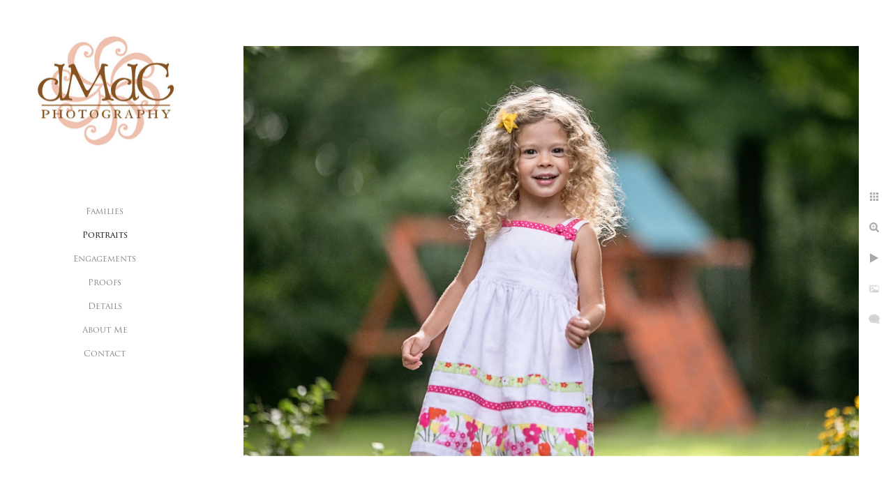

--- FILE ---
content_type: text/html; charset=utf-8
request_url: https://www.dmdcphotography.com/portraits/pjcsu5xfpfa
body_size: 2689
content:
<!DOCTYPE html>
<!-- site by Good Gallery, www.goodgallery.com -->
<html class="no-js GalleryPage ">
<head>
<title>Portraits</title>
<link rel="dns-prefetch" href="//cdn.goodgallery.com" />
<link rel="shortcut icon" href="//cdn.goodgallery.com/9e2423cb-d009-4ede-a664-ffa21368d47b/logo/2b95cps7/ozcwtcnis3x.ico" />

 <meta name="robots" content="noarchive" /> 	 <link rel="canonical" href="https://www.dmdcphotography.com/portraits/pjcsu5xfpfa" />
 <style type="text/css">.YB:before{content: attr(data-c);display: block;height: 150em;}</style><link rel="stylesheet" type="text/css" media="print" onload="if(media!='all')media='all'" href="//cdn.goodgallery.com/9e2423cb-d009-4ede-a664-ffa21368d47b/d/Desktop-pZb3i6i0Kws8lGQ7fMhTaA-2-QaWMGlEOwm_6kWE1GPBPVw.css" />
<script type="text/javascript" src="//cdn.goodgallery.com/9e2423cb-d009-4ede-a664-ffa21368d47b/p/bundle-2teHGVEHG23F7yH4EM4Vng-20250629021656.js"></script>
<script type="text/javascript" src="//cdn.goodgallery.com/9e2423cb-d009-4ede-a664-ffa21368d47b/d/PageData-374y1qs8-111fe529-6b8e-402c-bddd-09fc36bca1f8-QaWMGlEOwm_6kWE1GPBPVw-2.js"></script>
<!--[if lt IE 9]><script type="text/javascript" src="/admin/Scripts/jQuery.XDomainRequest.js"></script><![endif]-->

<meta property="og:url" content="https://www.dmdcphotography.com/portraits/pjcsu5xfpfa" />
<meta property="og:type" content="website" />
<meta property="og:site_name" content="" />
<meta property="og:image" content="https://cdn.goodgallery.com/9e2423cb-d009-4ede-a664-ffa21368d47b/r/1024/2b95zhu3/pjcsu5xfpfa.jpg" />
<meta property="og:title" content="Portraits" />
<meta property="og:description" />

<script type="application/ld+json">{ "@context": "http://schema.org", "@type": "BreadcrumbList", "itemListElement": [ { "@type": "ListItem", "position": "1", "item": { "@id": "https://www.dmdcphotography.com/", "name": "Home" } }, { "@type": "ListItem", "position": "2", "item": { "@id": "https://www.dmdcphotography.com/portraits", "name": "Portraits" } } ] }</script>

<style type="text/css" data-id="inline">
html.js, html.js body {margin:0;padding:0;}
.elementContainer img {width:100%}
ul.GalleryUIMenu {list-style: none;margin: 0;padding: 0} ul.GalleryUIMenu a {text-decoration: none} ul.GalleryUIMenu li {position: relative; white-space: nowrap}
.GalleryUISiteNavigation {background-color: rgba(255, 255, 255, 1);width:300px}
.GalleryUIMenuTopLevel .GalleryUIMenu {display: inline-block} ul.GalleryUIMenu li, div.GalleryUIMenuSubMenuDiv li {text-transform:none}
.GalleryUIMenuTopLevel .GalleryUIMenu > li {padding: 10px 15px 10px 15px;border:0px solid #FFFFFF;border-left-width:0px;border-top-width:0px;white-space:normal;text-align:center}
.GalleryUIMenu > li {color:#808080;background-color:rgba(255, 255, 255, 1);font-size:12px;;position:relative}
.GalleryUIMenu > li > a {color:#808080} .GalleryUIMenu > li.Active > a {color:#000000}
.GalleryUIMenu > li.Active {color:#000000;background-color:rgba(255, 255, 255, 1)}
span.SubMenuArrow,span.SubMenuArrowLeft,span.SubMenuArrowRight,span.SubMenuArrowUp,span.SubMenuArrowDown {display:block;position:absolute;top:50%;right:10px;margin-top:-6px;height:12px;width:12px;background-color:transparent;} span.SubMenuArrowSizing {display:inline-block;width:22px;height:12px;opacity:0;margin-right:-2px;}

 .GalleryUISiteNavigation {position:fixed;top:0;left:0}
.GalleryUIMenuTopLevel .GalleryUIMenu {width:300px} .GalleryUISiteNavigation {height:100%}


html { font-family: 'Trajan Pro', serif ; } @font-face {     font-display:swap;font-family: 'Trajan Pro';     font-style: normal;     font-weight: 400;     src: local('Trajan Pro'), url(https://cdn.goodgallery.com/GoogleFont/TrajanPro/Trajan%20Pro%20Regular.ttf) format('truetype'); }
.GalleryUIMenu, .GalleryUIMenu a { font-family: 'Trajan Pro', serif ; } @font-face {     font-display:swap;font-family: 'Trajan Pro';     font-style: normal;     font-weight: 400;     src: local('Trajan Pro'), url(https://cdn.goodgallery.com/GoogleFont/TrajanPro/Trajan%20Pro%20Regular.ttf) format('truetype'); }
.PageTemplateText,.CaptionContainer,.PageInformationArea,.GGTextContent { font-family: 'Trajan Pro', serif ; } @font-face {     font-display:swap;font-family: 'Trajan Pro';     font-style: normal;     font-weight: 400;     src: local('Trajan Pro'), url(https://cdn.goodgallery.com/GoogleFont/TrajanPro/Trajan%20Pro%20Regular.ttf) format('truetype'); }
h1, h2, h3, h4, h5, h6 { font-family: 'Trajan Pro', serif ;font-weight:700; } @font-face {     font-display:swap;font-family: 'Trajan Pro';     font-style: normal;     font-weight: 400;     src: local('Trajan Pro'), url(https://cdn.goodgallery.com/GoogleFont/TrajanPro/Trajan%20Pro%20Regular.ttf) format('truetype'); }
.GalleryUIContainer .NameMark { font-family: 'Trajan Pro', serif ; } @font-face {     font-display:swap;font-family: 'Trajan Pro';     font-style: normal;     font-weight: 400;     src: local('Trajan Pro'), url(https://cdn.goodgallery.com/GoogleFont/TrajanPro/Trajan%20Pro%20Regular.ttf) format('truetype'); }
.GalleryMenuContent .GGMenuPageHeading { font-family: 'Trajan Pro', serif ; } @font-face {     font-display:swap;font-family: 'Trajan Pro';     font-style: normal;     font-weight: 400;     src: local('Trajan Pro'), url(https://cdn.goodgallery.com/GoogleFont/TrajanPro/Trajan%20Pro%20Regular.ttf) format('truetype'); }
.GMLabel { font-family: 'Trajan Pro', serif ; } @font-face {     font-display:swap;font-family: 'Trajan Pro';     font-style: normal;     font-weight: 400;     src: local('Trajan Pro'), url(https://cdn.goodgallery.com/GoogleFont/TrajanPro/Trajan%20Pro%20Regular.ttf) format('truetype'); }
.GMTagline { font-family: 'Trajan Pro', serif ; } @font-face {     font-display:swap;font-family: 'Trajan Pro';     font-style: normal;     font-weight: 400;     src: local('Trajan Pro'), url(https://cdn.goodgallery.com/GoogleFont/TrajanPro/Trajan%20Pro%20Regular.ttf) format('truetype'); }
div.GGForm label.SectionHeading { font-family: 'Trajan Pro', serif ; } @font-face {     font-display:swap;font-family: 'Trajan Pro';     font-style: normal;     font-weight: 400;     src: local('Trajan Pro'), url(https://cdn.goodgallery.com/GoogleFont/TrajanPro/Trajan%20Pro%20Regular.ttf) format('truetype'); }
.GGHamburgerMenuLabel { font-family: 'Trajan Pro', serif ; } @font-face {     font-display:swap;font-family: 'Trajan Pro';     font-style: normal;     font-weight: 400;     src: local('Trajan Pro'), url(https://cdn.goodgallery.com/GoogleFont/TrajanPro/Trajan%20Pro%20Regular.ttf) format('truetype'); }
h2 { font-family: 'Trajan Pro', serif ;font-weight:700; } @font-face {     font-display:swap;font-family: 'Trajan Pro';     font-style: normal;     font-weight: 400;     src: local('Trajan Pro'), url(https://cdn.goodgallery.com/GoogleFont/TrajanPro/Trajan%20Pro%20Regular.ttf) format('truetype'); }
h3 { font-family: 'Trajan Pro', serif ;font-weight:700; } @font-face {     font-display:swap;font-family: 'Trajan Pro';     font-style: normal;     font-weight: 400;     src: local('Trajan Pro'), url(https://cdn.goodgallery.com/GoogleFont/TrajanPro/Trajan%20Pro%20Regular.ttf) format('truetype'); }
h4 { font-family: 'Trajan Pro', serif ;font-weight:700; } @font-face {     font-display:swap;font-family: 'Trajan Pro';     font-style: normal;     font-weight: 400;     src: local('Trajan Pro'), url(https://cdn.goodgallery.com/GoogleFont/TrajanPro/Trajan%20Pro%20Regular.ttf) format('truetype'); }
h5 { font-family: 'Trajan Pro', serif ;font-weight:700; } @font-face {     font-display:swap;font-family: 'Trajan Pro';     font-style: normal;     font-weight: 400;     src: local('Trajan Pro'), url(https://cdn.goodgallery.com/GoogleFont/TrajanPro/Trajan%20Pro%20Regular.ttf) format('truetype'); }
h6 { font-family: 'Trajan Pro', serif ;font-weight:700; } @font-face {     font-display:swap;font-family: 'Trajan Pro';     font-style: normal;     font-weight: 400;     src: local('Trajan Pro'), url(https://cdn.goodgallery.com/GoogleFont/TrajanPro/Trajan%20Pro%20Regular.ttf) format('truetype'); }
h1 { line-height: 1.45; text-transform: none; text-align: left; letter-spacing: 0px; }
h2 { line-height: 1.45; text-transform: none; text-align: left; letter-spacing: 0px;  }
h3 { line-height: 1.45; text-transform: none; text-align: left; letter-spacing: 0px; }
h4 { line-height: 1.45; text-transform: none; text-align: left; letter-spacing: 0px; }
h5 { line-height: 1.45; text-transform: none; text-align: left; letter-spacing: 0px; }
h6 { line-height: 1.45; text-transform: none; text-align: left; letter-spacing: 0px; }
.PageTemplateText,.CaptionContainer,.PageInformationArea,.GGTextContent { line-height: 1.45; text-transform: none; text-align: left; }
ul.GGBottomNavigation span { font-family: 'Trajan Pro', serif ; } @font-face {     font-display:swap;font-family: 'Trajan Pro';     font-style: normal;     font-weight: 400;     src: local('Trajan Pro'), url(https://cdn.goodgallery.com/GoogleFont/TrajanPro/Trajan%20Pro%20Regular.ttf) format('truetype'); }
.GGTextContent .GGBreadCrumbs .GGBreadCrumb, .GGTextContent .GGBreadCrumb span { font-family: 'Trajan Pro', serif ; } @font-face {     font-display:swap;font-family: 'Trajan Pro';     font-style: normal;     font-weight: 400;     src: local('Trajan Pro'), url(https://cdn.goodgallery.com/GoogleFont/TrajanPro/Trajan%20Pro%20Regular.ttf) format('truetype'); }


</style>
</head>
<body data-page-type="gallery" class="GalleryUIContainer" data-page-id="111fe529-6b8e-402c-bddd-09fc36bca1f8" data-tags="" data-menu-hash="QaWMGlEOwm_6kWE1GPBPVw" data-settings-hash="pZb3i6i0Kws8lGQ7fMhTaA" data-fotomotoid="" data-imglocation="//cdn.goodgallery.com/9e2423cb-d009-4ede-a664-ffa21368d47b/" data-cdn="//cdn.goodgallery.com/9e2423cb-d009-4ede-a664-ffa21368d47b" data-stoken="374y1qs8" data-settingstemplateid="">
<div class="GalleryUIContentParent" data-pretagged="true">
<div class="GalleryUIContentContainer" data-pretagged="true">
<div class="GalleryUIContent" data-pretagged="true"><div class="CanvasContainer" data-id="pjcsu5xfpfa" data-pretagged="true" style="overflow:hidden;"><div class="imgContainer" style="position:absolute;"><div class="dummy" style="padding-top:66.661%;"></div><div class="elementContainer" style="position:absolute;top:0;bottom:0;left:0;right:0;overflow:hidden;"><picture><source type="image/webp" sizes="132vw" srcset="//cdn.goodgallery.com/9e2423cb-d009-4ede-a664-ffa21368d47b/r/0200/2b95zhu3/pjcsu5xfpfa.webp 200w, //cdn.goodgallery.com/9e2423cb-d009-4ede-a664-ffa21368d47b/r/0300/2b95zhu3/pjcsu5xfpfa.webp 300w, //cdn.goodgallery.com/9e2423cb-d009-4ede-a664-ffa21368d47b/r/0480/2b95zhu3/pjcsu5xfpfa.webp 480w, //cdn.goodgallery.com/9e2423cb-d009-4ede-a664-ffa21368d47b/r/0640/2b95zhu3/pjcsu5xfpfa.webp 640w, //cdn.goodgallery.com/9e2423cb-d009-4ede-a664-ffa21368d47b/r/0800/2b95zhu3/pjcsu5xfpfa.webp 800w, //cdn.goodgallery.com/9e2423cb-d009-4ede-a664-ffa21368d47b/r/1024/2b95zhu3/pjcsu5xfpfa.webp 1024w, //cdn.goodgallery.com/9e2423cb-d009-4ede-a664-ffa21368d47b/r/1280/2b95zhu3/pjcsu5xfpfa.webp 1280w, //cdn.goodgallery.com/9e2423cb-d009-4ede-a664-ffa21368d47b/r/1600/2b95zhu3/pjcsu5xfpfa.webp 1600w, //cdn.goodgallery.com/9e2423cb-d009-4ede-a664-ffa21368d47b/r/1920/2b95zhu3/pjcsu5xfpfa.webp 1920w, //cdn.goodgallery.com/9e2423cb-d009-4ede-a664-ffa21368d47b/r/2560/2b95zhu3/pjcsu5xfpfa.webp 2560w, //cdn.goodgallery.com/9e2423cb-d009-4ede-a664-ffa21368d47b/r/3200/2b95zhu3/pjcsu5xfpfa.webp 3200w, //cdn.goodgallery.com/9e2423cb-d009-4ede-a664-ffa21368d47b/r/4096/2b95zhu3/pjcsu5xfpfa.webp 4096w, //cdn.goodgallery.com/9e2423cb-d009-4ede-a664-ffa21368d47b/r/6000/2b95zhu3/pjcsu5xfpfa.webp 6000w" /><source type="image/jpeg" sizes="132vw" srcset="//cdn.goodgallery.com/9e2423cb-d009-4ede-a664-ffa21368d47b/r/0200/2b95zhu3/pjcsu5xfpfa.jpg 200w, //cdn.goodgallery.com/9e2423cb-d009-4ede-a664-ffa21368d47b/r/0300/2b95zhu3/pjcsu5xfpfa.jpg 300w, //cdn.goodgallery.com/9e2423cb-d009-4ede-a664-ffa21368d47b/r/0480/2b95zhu3/pjcsu5xfpfa.jpg 480w, //cdn.goodgallery.com/9e2423cb-d009-4ede-a664-ffa21368d47b/r/0640/2b95zhu3/pjcsu5xfpfa.jpg 640w, //cdn.goodgallery.com/9e2423cb-d009-4ede-a664-ffa21368d47b/r/0800/2b95zhu3/pjcsu5xfpfa.jpg 800w, //cdn.goodgallery.com/9e2423cb-d009-4ede-a664-ffa21368d47b/r/1024/2b95zhu3/pjcsu5xfpfa.jpg 1024w, //cdn.goodgallery.com/9e2423cb-d009-4ede-a664-ffa21368d47b/r/1280/2b95zhu3/pjcsu5xfpfa.jpg 1280w, //cdn.goodgallery.com/9e2423cb-d009-4ede-a664-ffa21368d47b/r/1600/2b95zhu3/pjcsu5xfpfa.jpg 1600w, //cdn.goodgallery.com/9e2423cb-d009-4ede-a664-ffa21368d47b/r/1920/2b95zhu3/pjcsu5xfpfa.jpg 1920w, //cdn.goodgallery.com/9e2423cb-d009-4ede-a664-ffa21368d47b/r/2560/2b95zhu3/pjcsu5xfpfa.jpg 2560w, //cdn.goodgallery.com/9e2423cb-d009-4ede-a664-ffa21368d47b/r/3200/2b95zhu3/pjcsu5xfpfa.jpg 3200w, //cdn.goodgallery.com/9e2423cb-d009-4ede-a664-ffa21368d47b/r/4096/2b95zhu3/pjcsu5xfpfa.jpg 4096w, //cdn.goodgallery.com/9e2423cb-d009-4ede-a664-ffa21368d47b/r/6000/2b95zhu3/pjcsu5xfpfa.jpg 6000w" /><img src="//cdn.goodgallery.com/9e2423cb-d009-4ede-a664-ffa21368d47b/r/1024/2b95zhu3/pjcsu5xfpfa.jpg" draggable="false" alt="" title="" srcset="//cdn.goodgallery.com/9e2423cb-d009-4ede-a664-ffa21368d47b/r/1024/2b95zhu3/pjcsu5xfpfa.jpg, //cdn.goodgallery.com/9e2423cb-d009-4ede-a664-ffa21368d47b/r/2560/2b95zhu3/pjcsu5xfpfa.jpg 2x" loading="lazy" /></picture></div></div></div></div>
</div>
<div class="prev"></div><div class="next"></div><span class="prev SingleImageHidden"></span><span class="next SingleImageHidden"></span>
<div class="GalleryUIThumbnailPanelContainerParent"></div>
</div>
        
<div class="GalleryUISiteNavigation"><a href="/" class="NavigationLogoTarget"><img src="https://logocdn.goodgallery.com/9e2423cb-d009-4ede-a664-ffa21368d47b/520x0/2b2i14dh/2alr2qmepiq.jpg" alt="" title="" border="0" style="padding: 20px 20px 40px 20px;" height="221" width="260"></a><div class="GalleryUIMenuTopLevel" data-predefined="true"><div class="GalleryUIMenuContainer" data-predefined="true"><ul class="GalleryUIMenu" data-predefined="true"><li data-pid="0f71f4ff-35b5-4163-bf9a-c44d91c3285d"><a href="/families">Families</a></li><li data-pid="111fe529-6b8e-402c-bddd-09fc36bca1f8"><a href="/portraits">Portraits</a></li><li data-pid="70d58afa-29e3-4467-8cc6-cdb8601eb99e"><a href="/engagements">Engagements</a></li><li data-pid="43211b48-9a7d-43cb-b605-6b53443a6f6a"><a href="https://gallery.dmdcphotographyproofs.com/g/">Proofs</a></li><li data-pid="99a55907-26ce-4fd0-bf9d-d99d1f787819"><a href="/details">Details</a></li><li data-pid="0a0a0011-43a5-4f1a-8a01-192f4fc4b376"><a href="/about-me">About Me</a></li><li data-pid="4256af9a-fa7c-4995-92ff-6b8cb21f7167"><a href="/contact">Contact</a></li></ul></div></div></div>
     

</body>
</html>


--- FILE ---
content_type: text/javascript
request_url: https://cdn.goodgallery.com/9e2423cb-d009-4ede-a664-ffa21368d47b/d/PageData-374y1qs8-111fe529-6b8e-402c-bddd-09fc36bca1f8-QaWMGlEOwm_6kWE1GPBPVw-2.js
body_size: 37614
content:
var GGData=GGData||{};GGData['Menu-QaWMGlEOwm_6kWE1GPBPVw']=GGData['Menu-QaWMGlEOwm_6kWE1GPBPVw']||[{"PageID":"5c4c7a04-1449-4555-9348-dc0e309385d5","Name":"Home","Link":"/","ParentID":null,"SortOrder":0,"Children":[],"Active":false,"Count":0,"Hash":"pZb3i6i0Kws8lGQ7fMhTaA","SettingsPageID":"7e60d22f-b2c8-4b67-ada6-743206a9389e","GalleryID":"92f14d5e-78f6-4b18-b80c-2f8a11dd1037","CalculatedPageTypeID":2,"RedirectLink":null,"IsThumbnailPage":false,"PageURL":"/","Description":"","PageInformationTop":null,"PageInformation":null,"Title":"Home","ShowOnMenu":false,"IsHomePage":true,"NewWindow":false,"RightClickImageProtection":true,"NextPageID":null,"PreviousPageID":null,"PageThumbnails":[],"LastImage":"a0z34flynq2","FirstImage":"mp2235b0f3n","CopyProtectionID":4,"AllowIndexing":true,"VideoURL":null,"DisplayAsThumbnails":true,"ShowOnBottomNavigation":false,"GHash":"1nlnjFq5HH2phWnYmqIqFw","THash":"1nlnjFq5HH2phWnYmqIqFw","SocialNetworkData":null,"NoFollow":false,"ShowCoverImage":false,"DisableThumbnailCaptions":false,"LandingPage":false},{"PageID":"0f71f4ff-35b5-4163-bf9a-c44d91c3285d","Name":"Families","Link":"/families","ParentID":null,"SortOrder":100,"Children":[],"Active":false,"Count":0,"Hash":"pZb3i6i0Kws8lGQ7fMhTaA","SettingsPageID":"7e60d22f-b2c8-4b67-ada6-743206a9389e","GalleryID":"5d3b9232-bb67-4167-a376-f58849e5fe06","CalculatedPageTypeID":2,"RedirectLink":null,"IsThumbnailPage":false,"PageURL":"/families","Description":null,"PageInformationTop":null,"PageInformation":null,"Title":"Families","ShowOnMenu":true,"IsHomePage":false,"NewWindow":false,"RightClickImageProtection":true,"NextPageID":null,"PreviousPageID":null,"PageThumbnails":[],"LastImage":"pdr0v2rji1m","FirstImage":"4ahfhuubh00","CopyProtectionID":3,"AllowIndexing":true,"VideoURL":null,"DisplayAsThumbnails":true,"ShowOnBottomNavigation":true,"GHash":"bdMR4yJaxFWlpf9cjtsOFg","THash":"bdMR4yJaxFWlpf9cjtsOFg","SocialNetworkData":null,"NoFollow":false,"ShowCoverImage":false,"DisableThumbnailCaptions":false,"LandingPage":false},{"PageID":"111fe529-6b8e-402c-bddd-09fc36bca1f8","Name":"Portraits","Link":"/portraits","ParentID":null,"SortOrder":300,"Children":[],"Active":false,"Count":0,"Hash":"pZb3i6i0Kws8lGQ7fMhTaA","SettingsPageID":"7e60d22f-b2c8-4b67-ada6-743206a9389e","GalleryID":"d024f2b7-0021-48b1-8323-2866e5e41098","CalculatedPageTypeID":2,"RedirectLink":null,"IsThumbnailPage":false,"PageURL":"/portraits","Description":null,"PageInformationTop":null,"PageInformation":null,"Title":"Portraits","ShowOnMenu":true,"IsHomePage":false,"NewWindow":false,"RightClickImageProtection":true,"NextPageID":null,"PreviousPageID":null,"PageThumbnails":[],"LastImage":"kjdhmp1iyqp","FirstImage":"3qsnbd51dfj","CopyProtectionID":4,"AllowIndexing":true,"VideoURL":null,"DisplayAsThumbnails":true,"ShowOnBottomNavigation":true,"GHash":"5Dmy3TiWUxbD64fP2_EtKA","THash":"5Dmy3TiWUxbD64fP2_EtKA","SocialNetworkData":null,"NoFollow":false,"ShowCoverImage":false,"DisableThumbnailCaptions":false,"LandingPage":false},{"PageID":"70d58afa-29e3-4467-8cc6-cdb8601eb99e","Name":"Engagements","Link":"/engagements","ParentID":null,"SortOrder":400,"Children":[],"Active":false,"Count":0,"Hash":"pZb3i6i0Kws8lGQ7fMhTaA","SettingsPageID":"7e60d22f-b2c8-4b67-ada6-743206a9389e","GalleryID":"1335b9e4-8c3e-42cb-b901-4891cb5e8186","CalculatedPageTypeID":2,"RedirectLink":null,"IsThumbnailPage":false,"PageURL":"/engagements","Description":null,"PageInformationTop":null,"PageInformation":null,"Title":"Engagements","ShowOnMenu":true,"IsHomePage":false,"NewWindow":false,"RightClickImageProtection":true,"NextPageID":null,"PreviousPageID":null,"PageThumbnails":[],"LastImage":"ap1dbigbdus","FirstImage":"svophfe2lsp","CopyProtectionID":4,"AllowIndexing":true,"VideoURL":null,"DisplayAsThumbnails":true,"ShowOnBottomNavigation":true,"GHash":"nzTBoMSA8TllaRSqad_LWQ","THash":"nzTBoMSA8TllaRSqad_LWQ","SocialNetworkData":null,"NoFollow":false,"ShowCoverImage":false,"DisableThumbnailCaptions":false,"LandingPage":false},{"PageID":"43211b48-9a7d-43cb-b605-6b53443a6f6a","Name":"Proofs","Link":"https://gallery.dmdcphotographyproofs.com/g/","ParentID":null,"SortOrder":500,"Children":[],"Active":false,"Count":0,"Hash":"pZb3i6i0Kws8lGQ7fMhTaA","SettingsPageID":"7e60d22f-b2c8-4b67-ada6-743206a9389e","GalleryID":null,"CalculatedPageTypeID":3,"RedirectLink":"https://gallery.dmdcphotographyproofs.com/g/","IsThumbnailPage":false,"PageURL":"/link-lJxISrNvIF","Description":null,"PageInformationTop":null,"PageInformation":null,"Title":"Proofs","ShowOnMenu":true,"IsHomePage":false,"NewWindow":false,"RightClickImageProtection":false,"NextPageID":null,"PreviousPageID":null,"PageThumbnails":[],"LastImage":null,"FirstImage":null,"CopyProtectionID":4,"AllowIndexing":true,"VideoURL":null,"DisplayAsThumbnails":true,"ShowOnBottomNavigation":true,"GHash":null,"THash":null,"SocialNetworkData":null,"NoFollow":false,"ShowCoverImage":false,"DisableThumbnailCaptions":false,"LandingPage":false},{"PageID":"99a55907-26ce-4fd0-bf9d-d99d1f787819","Name":"Details","Link":"/details","ParentID":null,"SortOrder":600,"Children":[],"Active":false,"Count":0,"Hash":"pZb3i6i0Kws8lGQ7fMhTaA","SettingsPageID":"7e60d22f-b2c8-4b67-ada6-743206a9389e","GalleryID":"d6f7d817-a245-4753-9b90-8a79af6cb86b","CalculatedPageTypeID":2,"RedirectLink":null,"IsThumbnailPage":false,"PageURL":"/details","Description":null,"PageInformationTop":null,"PageInformation":null,"Title":"Details","ShowOnMenu":true,"IsHomePage":false,"NewWindow":false,"RightClickImageProtection":true,"NextPageID":null,"PreviousPageID":null,"PageThumbnails":[],"LastImage":"q5srpjimrnx","FirstImage":"se41fstmtu2","CopyProtectionID":4,"AllowIndexing":true,"VideoURL":null,"DisplayAsThumbnails":true,"ShowOnBottomNavigation":true,"GHash":"YfL_BH7_dnuHECINSDJljg","THash":"YfL_BH7_dnuHECINSDJljg","SocialNetworkData":null,"NoFollow":false,"ShowCoverImage":false,"DisableThumbnailCaptions":false,"LandingPage":false},{"PageID":"0a0a0011-43a5-4f1a-8a01-192f4fc4b376","Name":"About Me","Link":"/about-me","ParentID":null,"SortOrder":800,"Children":[],"Active":false,"Count":0,"Hash":"pZb3i6i0Kws8lGQ7fMhTaA","SettingsPageID":"7e60d22f-b2c8-4b67-ada6-743206a9389e","GalleryID":null,"CalculatedPageTypeID":5,"RedirectLink":null,"IsThumbnailPage":false,"PageURL":"/about-me","Description":null,"PageInformationTop":null,"PageInformation":null,"Title":"About Me","ShowOnMenu":true,"IsHomePage":false,"NewWindow":false,"RightClickImageProtection":true,"NextPageID":null,"PreviousPageID":null,"PageThumbnails":[],"LastImage":null,"FirstImage":null,"CopyProtectionID":4,"AllowIndexing":true,"VideoURL":null,"DisplayAsThumbnails":false,"ShowOnBottomNavigation":true,"GHash":null,"THash":null,"SocialNetworkData":null,"NoFollow":false,"ShowCoverImage":false,"DisableThumbnailCaptions":false,"LandingPage":false},{"PageID":"4256af9a-fa7c-4995-92ff-6b8cb21f7167","Name":"Contact","Link":"/contact","ParentID":null,"SortOrder":900,"Children":[],"Active":false,"Count":0,"Hash":"pZb3i6i0Kws8lGQ7fMhTaA","SettingsPageID":"7e60d22f-b2c8-4b67-ada6-743206a9389e","GalleryID":null,"CalculatedPageTypeID":5,"RedirectLink":null,"IsThumbnailPage":false,"PageURL":"/contact","Description":null,"PageInformationTop":null,"PageInformation":null,"Title":"Contact Me","ShowOnMenu":true,"IsHomePage":false,"NewWindow":false,"RightClickImageProtection":true,"NextPageID":null,"PreviousPageID":null,"PageThumbnails":[],"LastImage":null,"FirstImage":null,"CopyProtectionID":4,"AllowIndexing":true,"VideoURL":null,"DisplayAsThumbnails":false,"ShowOnBottomNavigation":true,"GHash":null,"THash":null,"SocialNetworkData":null,"NoFollow":false,"ShowCoverImage":false,"DisableThumbnailCaptions":false,"LandingPage":false},{"PageID":"b247738b-b338-498a-9eb6-54ea9b24faae","Name":"Keyword","Link":"/keyword","ParentID":null,"SortOrder":9999999,"Children":[{"PageID":"69977843-388e-470e-bbde-5835019f2500","Name":"9 11","Link":"/keyword/9-11","ParentID":"b247738b-b338-498a-9eb6-54ea9b24faae","SortOrder":9999999,"Children":[],"Active":false,"Count":0,"Hash":"pZb3i6i0Kws8lGQ7fMhTaA","SettingsPageID":"7e60d22f-b2c8-4b67-ada6-743206a9389e","GalleryID":"69977843-388e-470e-bbde-5835019f2500","CalculatedPageTypeID":2,"RedirectLink":null,"IsThumbnailPage":false,"PageURL":"/keyword/9-11","Description":null,"PageInformationTop":null,"PageInformation":null,"Title":"9 11","ShowOnMenu":false,"IsHomePage":false,"NewWindow":false,"RightClickImageProtection":false,"NextPageID":null,"PreviousPageID":null,"PageThumbnails":[],"LastImage":null,"FirstImage":"gound-zero-contruction-new-york-city","CopyProtectionID":3,"AllowIndexing":true,"VideoURL":null,"DisplayAsThumbnails":true,"ShowOnBottomNavigation":false,"GHash":"urrTpW4FhAs2o1a1SJa12w","THash":"urrTpW4FhAs2o1a1SJa12w","SocialNetworkData":null,"NoFollow":false,"ShowCoverImage":false,"DisableThumbnailCaptions":false,"LandingPage":false},{"PageID":"69977843-388e-470e-bbde-5835019f2500","Name":"9 11","Link":"/keyword/9-11","ParentID":"b247738b-b338-498a-9eb6-54ea9b24faae","SortOrder":9999999,"Children":[],"Active":false,"Count":0,"Hash":"pZb3i6i0Kws8lGQ7fMhTaA","SettingsPageID":"7e60d22f-b2c8-4b67-ada6-743206a9389e","GalleryID":"69977843-388e-470e-bbde-5835019f2500","CalculatedPageTypeID":2,"RedirectLink":null,"IsThumbnailPage":false,"PageURL":"/keyword/9-11","Description":null,"PageInformationTop":null,"PageInformation":null,"Title":"9 11","ShowOnMenu":false,"IsHomePage":false,"NewWindow":false,"RightClickImageProtection":false,"NextPageID":null,"PreviousPageID":null,"PageThumbnails":[],"LastImage":null,"FirstImage":"gound-zero-contruction-new-york-city","CopyProtectionID":3,"AllowIndexing":true,"VideoURL":null,"DisplayAsThumbnails":true,"ShowOnBottomNavigation":false,"GHash":"urrTpW4FhAs2o1a1SJa12w","THash":"urrTpW4FhAs2o1a1SJa12w","SocialNetworkData":null,"NoFollow":false,"ShowCoverImage":false,"DisableThumbnailCaptions":false,"LandingPage":false},{"PageID":"69977843-388e-470e-bbde-5835019f2500","Name":"9 11","Link":"/keyword/9-11","ParentID":"b247738b-b338-498a-9eb6-54ea9b24faae","SortOrder":9999999,"Children":[],"Active":false,"Count":0,"Hash":"pZb3i6i0Kws8lGQ7fMhTaA","SettingsPageID":"7e60d22f-b2c8-4b67-ada6-743206a9389e","GalleryID":"69977843-388e-470e-bbde-5835019f2500","CalculatedPageTypeID":2,"RedirectLink":null,"IsThumbnailPage":false,"PageURL":"/keyword/9-11","Description":null,"PageInformationTop":null,"PageInformation":null,"Title":"9 11","ShowOnMenu":false,"IsHomePage":false,"NewWindow":false,"RightClickImageProtection":false,"NextPageID":null,"PreviousPageID":null,"PageThumbnails":[],"LastImage":null,"FirstImage":"gound-zero-contruction-new-york-city","CopyProtectionID":3,"AllowIndexing":true,"VideoURL":null,"DisplayAsThumbnails":true,"ShowOnBottomNavigation":false,"GHash":"urrTpW4FhAs2o1a1SJa12w","THash":"urrTpW4FhAs2o1a1SJa12w","SocialNetworkData":null,"NoFollow":false,"ShowCoverImage":false,"DisableThumbnailCaptions":false,"LandingPage":false},{"PageID":"83858526-9757-4bbb-a322-3a33fa33a446","Name":"aerial","Link":"/keyword/aerial","ParentID":"b247738b-b338-498a-9eb6-54ea9b24faae","SortOrder":9999999,"Children":[],"Active":false,"Count":0,"Hash":"pZb3i6i0Kws8lGQ7fMhTaA","SettingsPageID":"7e60d22f-b2c8-4b67-ada6-743206a9389e","GalleryID":"83858526-9757-4bbb-a322-3a33fa33a446","CalculatedPageTypeID":2,"RedirectLink":null,"IsThumbnailPage":false,"PageURL":"/keyword/aerial","Description":null,"PageInformationTop":null,"PageInformation":null,"Title":"aerial","ShowOnMenu":false,"IsHomePage":false,"NewWindow":false,"RightClickImageProtection":false,"NextPageID":null,"PreviousPageID":null,"PageThumbnails":[],"LastImage":null,"FirstImage":"aerial-view-pinapple-farms-hawaii","CopyProtectionID":3,"AllowIndexing":true,"VideoURL":null,"DisplayAsThumbnails":true,"ShowOnBottomNavigation":false,"GHash":"-jtqhURalTg59di6QwN2gw","THash":"-jtqhURalTg59di6QwN2gw","SocialNetworkData":null,"NoFollow":false,"ShowCoverImage":false,"DisableThumbnailCaptions":false,"LandingPage":false},{"PageID":"83858526-9757-4bbb-a322-3a33fa33a446","Name":"aerial","Link":"/keyword/aerial","ParentID":"b247738b-b338-498a-9eb6-54ea9b24faae","SortOrder":9999999,"Children":[],"Active":false,"Count":0,"Hash":"pZb3i6i0Kws8lGQ7fMhTaA","SettingsPageID":"7e60d22f-b2c8-4b67-ada6-743206a9389e","GalleryID":"83858526-9757-4bbb-a322-3a33fa33a446","CalculatedPageTypeID":2,"RedirectLink":null,"IsThumbnailPage":false,"PageURL":"/keyword/aerial","Description":null,"PageInformationTop":null,"PageInformation":null,"Title":"aerial","ShowOnMenu":false,"IsHomePage":false,"NewWindow":false,"RightClickImageProtection":false,"NextPageID":null,"PreviousPageID":null,"PageThumbnails":[],"LastImage":null,"FirstImage":"aerial-view-pinapple-farms-hawaii","CopyProtectionID":3,"AllowIndexing":true,"VideoURL":null,"DisplayAsThumbnails":true,"ShowOnBottomNavigation":false,"GHash":"-jtqhURalTg59di6QwN2gw","THash":"-jtqhURalTg59di6QwN2gw","SocialNetworkData":null,"NoFollow":false,"ShowCoverImage":false,"DisableThumbnailCaptions":false,"LandingPage":false},{"PageID":"83858526-9757-4bbb-a322-3a33fa33a446","Name":"aerial","Link":"/keyword/aerial","ParentID":"b247738b-b338-498a-9eb6-54ea9b24faae","SortOrder":9999999,"Children":[],"Active":false,"Count":0,"Hash":"pZb3i6i0Kws8lGQ7fMhTaA","SettingsPageID":"7e60d22f-b2c8-4b67-ada6-743206a9389e","GalleryID":"83858526-9757-4bbb-a322-3a33fa33a446","CalculatedPageTypeID":2,"RedirectLink":null,"IsThumbnailPage":false,"PageURL":"/keyword/aerial","Description":null,"PageInformationTop":null,"PageInformation":null,"Title":"aerial","ShowOnMenu":false,"IsHomePage":false,"NewWindow":false,"RightClickImageProtection":false,"NextPageID":null,"PreviousPageID":null,"PageThumbnails":[],"LastImage":null,"FirstImage":"aerial-view-pinapple-farms-hawaii","CopyProtectionID":3,"AllowIndexing":true,"VideoURL":null,"DisplayAsThumbnails":true,"ShowOnBottomNavigation":false,"GHash":"-jtqhURalTg59di6QwN2gw","THash":"-jtqhURalTg59di6QwN2gw","SocialNetworkData":null,"NoFollow":false,"ShowCoverImage":false,"DisableThumbnailCaptions":false,"LandingPage":false},{"PageID":"19f6c389-53b7-46eb-ad82-eb8ad4075819","Name":"alaska","Link":"/keyword/alaska","ParentID":"b247738b-b338-498a-9eb6-54ea9b24faae","SortOrder":9999999,"Children":[],"Active":false,"Count":0,"Hash":"pZb3i6i0Kws8lGQ7fMhTaA","SettingsPageID":"7e60d22f-b2c8-4b67-ada6-743206a9389e","GalleryID":"19f6c389-53b7-46eb-ad82-eb8ad4075819","CalculatedPageTypeID":2,"RedirectLink":null,"IsThumbnailPage":false,"PageURL":"/keyword/alaska","Description":null,"PageInformationTop":null,"PageInformation":null,"Title":"alaska","ShowOnMenu":false,"IsHomePage":false,"NewWindow":false,"RightClickImageProtection":false,"NextPageID":null,"PreviousPageID":null,"PageThumbnails":[],"LastImage":"mount-foraker-denali-national-park-alaska","FirstImage":"alpine-lakes-forest-denali-national-park","CopyProtectionID":3,"AllowIndexing":true,"VideoURL":null,"DisplayAsThumbnails":true,"ShowOnBottomNavigation":false,"GHash":"qCnvMMULf7D1PFm8_ENUkg","THash":"qCnvMMULf7D1PFm8_ENUkg","SocialNetworkData":null,"NoFollow":false,"ShowCoverImage":false,"DisableThumbnailCaptions":false,"LandingPage":false},{"PageID":"19f6c389-53b7-46eb-ad82-eb8ad4075819","Name":"alaska","Link":"/keyword/alaska","ParentID":"b247738b-b338-498a-9eb6-54ea9b24faae","SortOrder":9999999,"Children":[],"Active":false,"Count":0,"Hash":"pZb3i6i0Kws8lGQ7fMhTaA","SettingsPageID":"7e60d22f-b2c8-4b67-ada6-743206a9389e","GalleryID":"19f6c389-53b7-46eb-ad82-eb8ad4075819","CalculatedPageTypeID":2,"RedirectLink":null,"IsThumbnailPage":false,"PageURL":"/keyword/alaska","Description":null,"PageInformationTop":null,"PageInformation":null,"Title":"alaska","ShowOnMenu":false,"IsHomePage":false,"NewWindow":false,"RightClickImageProtection":false,"NextPageID":null,"PreviousPageID":null,"PageThumbnails":[],"LastImage":"mount-foraker-denali-national-park-alaska","FirstImage":"alpine-lakes-forest-denali-national-park","CopyProtectionID":3,"AllowIndexing":true,"VideoURL":null,"DisplayAsThumbnails":true,"ShowOnBottomNavigation":false,"GHash":"qCnvMMULf7D1PFm8_ENUkg","THash":"qCnvMMULf7D1PFm8_ENUkg","SocialNetworkData":null,"NoFollow":false,"ShowCoverImage":false,"DisableThumbnailCaptions":false,"LandingPage":false},{"PageID":"19f6c389-53b7-46eb-ad82-eb8ad4075819","Name":"alaska","Link":"/keyword/alaska","ParentID":"b247738b-b338-498a-9eb6-54ea9b24faae","SortOrder":9999999,"Children":[],"Active":false,"Count":0,"Hash":"pZb3i6i0Kws8lGQ7fMhTaA","SettingsPageID":"7e60d22f-b2c8-4b67-ada6-743206a9389e","GalleryID":"19f6c389-53b7-46eb-ad82-eb8ad4075819","CalculatedPageTypeID":2,"RedirectLink":null,"IsThumbnailPage":false,"PageURL":"/keyword/alaska","Description":null,"PageInformationTop":null,"PageInformation":null,"Title":"alaska","ShowOnMenu":false,"IsHomePage":false,"NewWindow":false,"RightClickImageProtection":false,"NextPageID":null,"PreviousPageID":null,"PageThumbnails":[],"LastImage":"mount-foraker-denali-national-park-alaska","FirstImage":"alpine-lakes-forest-denali-national-park","CopyProtectionID":3,"AllowIndexing":true,"VideoURL":null,"DisplayAsThumbnails":true,"ShowOnBottomNavigation":false,"GHash":"qCnvMMULf7D1PFm8_ENUkg","THash":"qCnvMMULf7D1PFm8_ENUkg","SocialNetworkData":null,"NoFollow":false,"ShowCoverImage":false,"DisableThumbnailCaptions":false,"LandingPage":false},{"PageID":"c0f31291-f2ec-4ef2-b502-a479323b7698","Name":"america","Link":"/keyword/america","ParentID":"b247738b-b338-498a-9eb6-54ea9b24faae","SortOrder":9999999,"Children":[],"Active":false,"Count":0,"Hash":"pZb3i6i0Kws8lGQ7fMhTaA","SettingsPageID":"7e60d22f-b2c8-4b67-ada6-743206a9389e","GalleryID":"c0f31291-f2ec-4ef2-b502-a479323b7698","CalculatedPageTypeID":2,"RedirectLink":null,"IsThumbnailPage":false,"PageURL":"/keyword/america","Description":null,"PageInformationTop":null,"PageInformation":null,"Title":"america","ShowOnMenu":false,"IsHomePage":false,"NewWindow":false,"RightClickImageProtection":false,"NextPageID":null,"PreviousPageID":null,"PageThumbnails":[],"LastImage":"washington-dc-july-4th-fireworks","FirstImage":"aerial-view-pinapple-farms-hawaii","CopyProtectionID":3,"AllowIndexing":true,"VideoURL":null,"DisplayAsThumbnails":true,"ShowOnBottomNavigation":false,"GHash":"YpHtbRVe029l7Rk-ye4Tzg","THash":"YpHtbRVe029l7Rk-ye4Tzg","SocialNetworkData":null,"NoFollow":false,"ShowCoverImage":false,"DisableThumbnailCaptions":false,"LandingPage":false},{"PageID":"c0f31291-f2ec-4ef2-b502-a479323b7698","Name":"america","Link":"/keyword/america","ParentID":"b247738b-b338-498a-9eb6-54ea9b24faae","SortOrder":9999999,"Children":[],"Active":false,"Count":0,"Hash":"pZb3i6i0Kws8lGQ7fMhTaA","SettingsPageID":"7e60d22f-b2c8-4b67-ada6-743206a9389e","GalleryID":"c0f31291-f2ec-4ef2-b502-a479323b7698","CalculatedPageTypeID":2,"RedirectLink":null,"IsThumbnailPage":false,"PageURL":"/keyword/america","Description":null,"PageInformationTop":null,"PageInformation":null,"Title":"america","ShowOnMenu":false,"IsHomePage":false,"NewWindow":false,"RightClickImageProtection":false,"NextPageID":null,"PreviousPageID":null,"PageThumbnails":[],"LastImage":"washington-dc-july-4th-fireworks","FirstImage":"aerial-view-pinapple-farms-hawaii","CopyProtectionID":3,"AllowIndexing":true,"VideoURL":null,"DisplayAsThumbnails":true,"ShowOnBottomNavigation":false,"GHash":"YpHtbRVe029l7Rk-ye4Tzg","THash":"YpHtbRVe029l7Rk-ye4Tzg","SocialNetworkData":null,"NoFollow":false,"ShowCoverImage":false,"DisableThumbnailCaptions":false,"LandingPage":false},{"PageID":"c0f31291-f2ec-4ef2-b502-a479323b7698","Name":"america","Link":"/keyword/america","ParentID":"b247738b-b338-498a-9eb6-54ea9b24faae","SortOrder":9999999,"Children":[],"Active":false,"Count":0,"Hash":"pZb3i6i0Kws8lGQ7fMhTaA","SettingsPageID":"7e60d22f-b2c8-4b67-ada6-743206a9389e","GalleryID":"c0f31291-f2ec-4ef2-b502-a479323b7698","CalculatedPageTypeID":2,"RedirectLink":null,"IsThumbnailPage":false,"PageURL":"/keyword/america","Description":null,"PageInformationTop":null,"PageInformation":null,"Title":"america","ShowOnMenu":false,"IsHomePage":false,"NewWindow":false,"RightClickImageProtection":false,"NextPageID":null,"PreviousPageID":null,"PageThumbnails":[],"LastImage":"washington-dc-july-4th-fireworks","FirstImage":"aerial-view-pinapple-farms-hawaii","CopyProtectionID":3,"AllowIndexing":true,"VideoURL":null,"DisplayAsThumbnails":true,"ShowOnBottomNavigation":false,"GHash":"YpHtbRVe029l7Rk-ye4Tzg","THash":"YpHtbRVe029l7Rk-ye4Tzg","SocialNetworkData":null,"NoFollow":false,"ShowCoverImage":false,"DisableThumbnailCaptions":false,"LandingPage":false},{"PageID":"39df9a04-65e4-4e67-bfb7-64df65a20ab4","Name":"Arizona","Link":"/keyword/arizona","ParentID":"b247738b-b338-498a-9eb6-54ea9b24faae","SortOrder":9999999,"Children":[],"Active":false,"Count":0,"Hash":"pZb3i6i0Kws8lGQ7fMhTaA","SettingsPageID":"7e60d22f-b2c8-4b67-ada6-743206a9389e","GalleryID":"39df9a04-65e4-4e67-bfb7-64df65a20ab4","CalculatedPageTypeID":2,"RedirectLink":null,"IsThumbnailPage":false,"PageURL":"/keyword/arizona","Description":null,"PageInformationTop":null,"PageInformation":null,"Title":"Arizona","ShowOnMenu":false,"IsHomePage":false,"NewWindow":false,"RightClickImageProtection":false,"NextPageID":null,"PreviousPageID":null,"PageThumbnails":[],"LastImage":"sedona-arizona-desert-view","FirstImage":"arizona-hotel","CopyProtectionID":3,"AllowIndexing":true,"VideoURL":null,"DisplayAsThumbnails":true,"ShowOnBottomNavigation":false,"GHash":"pEKp0Pz8-dDtzztWd4fHvQ","THash":"pEKp0Pz8-dDtzztWd4fHvQ","SocialNetworkData":null,"NoFollow":false,"ShowCoverImage":false,"DisableThumbnailCaptions":false,"LandingPage":false},{"PageID":"39df9a04-65e4-4e67-bfb7-64df65a20ab4","Name":"Arizona","Link":"/keyword/arizona","ParentID":"b247738b-b338-498a-9eb6-54ea9b24faae","SortOrder":9999999,"Children":[],"Active":false,"Count":0,"Hash":"pZb3i6i0Kws8lGQ7fMhTaA","SettingsPageID":"7e60d22f-b2c8-4b67-ada6-743206a9389e","GalleryID":"39df9a04-65e4-4e67-bfb7-64df65a20ab4","CalculatedPageTypeID":2,"RedirectLink":null,"IsThumbnailPage":false,"PageURL":"/keyword/arizona","Description":null,"PageInformationTop":null,"PageInformation":null,"Title":"Arizona","ShowOnMenu":false,"IsHomePage":false,"NewWindow":false,"RightClickImageProtection":false,"NextPageID":null,"PreviousPageID":null,"PageThumbnails":[],"LastImage":"sedona-arizona-desert-view","FirstImage":"arizona-hotel","CopyProtectionID":3,"AllowIndexing":true,"VideoURL":null,"DisplayAsThumbnails":true,"ShowOnBottomNavigation":false,"GHash":"pEKp0Pz8-dDtzztWd4fHvQ","THash":"pEKp0Pz8-dDtzztWd4fHvQ","SocialNetworkData":null,"NoFollow":false,"ShowCoverImage":false,"DisableThumbnailCaptions":false,"LandingPage":false},{"PageID":"39df9a04-65e4-4e67-bfb7-64df65a20ab4","Name":"Arizona","Link":"/keyword/arizona","ParentID":"b247738b-b338-498a-9eb6-54ea9b24faae","SortOrder":9999999,"Children":[],"Active":false,"Count":0,"Hash":"pZb3i6i0Kws8lGQ7fMhTaA","SettingsPageID":"7e60d22f-b2c8-4b67-ada6-743206a9389e","GalleryID":"39df9a04-65e4-4e67-bfb7-64df65a20ab4","CalculatedPageTypeID":2,"RedirectLink":null,"IsThumbnailPage":false,"PageURL":"/keyword/arizona","Description":null,"PageInformationTop":null,"PageInformation":null,"Title":"Arizona","ShowOnMenu":false,"IsHomePage":false,"NewWindow":false,"RightClickImageProtection":false,"NextPageID":null,"PreviousPageID":null,"PageThumbnails":[],"LastImage":"sedona-arizona-desert-view","FirstImage":"arizona-hotel","CopyProtectionID":3,"AllowIndexing":true,"VideoURL":null,"DisplayAsThumbnails":true,"ShowOnBottomNavigation":false,"GHash":"pEKp0Pz8-dDtzztWd4fHvQ","THash":"pEKp0Pz8-dDtzztWd4fHvQ","SocialNetworkData":null,"NoFollow":false,"ShowCoverImage":false,"DisableThumbnailCaptions":false,"LandingPage":false},{"PageID":"b7edb174-acc8-41f0-809d-5a9907a29a8d","Name":"Biltmore","Link":"/keyword/biltmore","ParentID":"b247738b-b338-498a-9eb6-54ea9b24faae","SortOrder":9999999,"Children":[],"Active":false,"Count":0,"Hash":"pZb3i6i0Kws8lGQ7fMhTaA","SettingsPageID":"7e60d22f-b2c8-4b67-ada6-743206a9389e","GalleryID":"b7edb174-acc8-41f0-809d-5a9907a29a8d","CalculatedPageTypeID":2,"RedirectLink":null,"IsThumbnailPage":false,"PageURL":"/keyword/biltmore","Description":null,"PageInformationTop":null,"PageInformation":null,"Title":"Biltmore","ShowOnMenu":false,"IsHomePage":false,"NewWindow":false,"RightClickImageProtection":false,"NextPageID":null,"PreviousPageID":null,"PageThumbnails":[],"LastImage":null,"FirstImage":"arizona-hotel","CopyProtectionID":3,"AllowIndexing":true,"VideoURL":null,"DisplayAsThumbnails":true,"ShowOnBottomNavigation":false,"GHash":"6QA9YoTWQPcTHt_yrRy5Kw","THash":"6QA9YoTWQPcTHt_yrRy5Kw","SocialNetworkData":null,"NoFollow":false,"ShowCoverImage":false,"DisableThumbnailCaptions":false,"LandingPage":false},{"PageID":"b7edb174-acc8-41f0-809d-5a9907a29a8d","Name":"Biltmore","Link":"/keyword/biltmore","ParentID":"b247738b-b338-498a-9eb6-54ea9b24faae","SortOrder":9999999,"Children":[],"Active":false,"Count":0,"Hash":"pZb3i6i0Kws8lGQ7fMhTaA","SettingsPageID":"7e60d22f-b2c8-4b67-ada6-743206a9389e","GalleryID":"b7edb174-acc8-41f0-809d-5a9907a29a8d","CalculatedPageTypeID":2,"RedirectLink":null,"IsThumbnailPage":false,"PageURL":"/keyword/biltmore","Description":null,"PageInformationTop":null,"PageInformation":null,"Title":"Biltmore","ShowOnMenu":false,"IsHomePage":false,"NewWindow":false,"RightClickImageProtection":false,"NextPageID":null,"PreviousPageID":null,"PageThumbnails":[],"LastImage":null,"FirstImage":"arizona-hotel","CopyProtectionID":3,"AllowIndexing":true,"VideoURL":null,"DisplayAsThumbnails":true,"ShowOnBottomNavigation":false,"GHash":"6QA9YoTWQPcTHt_yrRy5Kw","THash":"6QA9YoTWQPcTHt_yrRy5Kw","SocialNetworkData":null,"NoFollow":false,"ShowCoverImage":false,"DisableThumbnailCaptions":false,"LandingPage":false},{"PageID":"b7edb174-acc8-41f0-809d-5a9907a29a8d","Name":"Biltmore","Link":"/keyword/biltmore","ParentID":"b247738b-b338-498a-9eb6-54ea9b24faae","SortOrder":9999999,"Children":[],"Active":false,"Count":0,"Hash":"pZb3i6i0Kws8lGQ7fMhTaA","SettingsPageID":"7e60d22f-b2c8-4b67-ada6-743206a9389e","GalleryID":"b7edb174-acc8-41f0-809d-5a9907a29a8d","CalculatedPageTypeID":2,"RedirectLink":null,"IsThumbnailPage":false,"PageURL":"/keyword/biltmore","Description":null,"PageInformationTop":null,"PageInformation":null,"Title":"Biltmore","ShowOnMenu":false,"IsHomePage":false,"NewWindow":false,"RightClickImageProtection":false,"NextPageID":null,"PreviousPageID":null,"PageThumbnails":[],"LastImage":null,"FirstImage":"arizona-hotel","CopyProtectionID":3,"AllowIndexing":true,"VideoURL":null,"DisplayAsThumbnails":true,"ShowOnBottomNavigation":false,"GHash":"6QA9YoTWQPcTHt_yrRy5Kw","THash":"6QA9YoTWQPcTHt_yrRy5Kw","SocialNetworkData":null,"NoFollow":false,"ShowCoverImage":false,"DisableThumbnailCaptions":false,"LandingPage":false},{"PageID":"65fe3be2-fc51-43f9-8dd6-aec6a0079fe4","Name":"brush plane","Link":"/keyword/brush-plane","ParentID":"b247738b-b338-498a-9eb6-54ea9b24faae","SortOrder":9999999,"Children":[],"Active":false,"Count":0,"Hash":"pZb3i6i0Kws8lGQ7fMhTaA","SettingsPageID":"7e60d22f-b2c8-4b67-ada6-743206a9389e","GalleryID":"65fe3be2-fc51-43f9-8dd6-aec6a0079fe4","CalculatedPageTypeID":2,"RedirectLink":null,"IsThumbnailPage":false,"PageURL":"/keyword/brush-plane","Description":null,"PageInformationTop":null,"PageInformation":null,"Title":"brush plane","ShowOnMenu":false,"IsHomePage":false,"NewWindow":false,"RightClickImageProtection":false,"NextPageID":null,"PreviousPageID":null,"PageThumbnails":[],"LastImage":null,"FirstImage":"fish-lake-outside-talkeetna-alaska","CopyProtectionID":3,"AllowIndexing":true,"VideoURL":null,"DisplayAsThumbnails":true,"ShowOnBottomNavigation":false,"GHash":"crXf8GNkzWiWdRrEeFVbrg","THash":"crXf8GNkzWiWdRrEeFVbrg","SocialNetworkData":null,"NoFollow":false,"ShowCoverImage":false,"DisableThumbnailCaptions":false,"LandingPage":false},{"PageID":"65fe3be2-fc51-43f9-8dd6-aec6a0079fe4","Name":"brush plane","Link":"/keyword/brush-plane","ParentID":"b247738b-b338-498a-9eb6-54ea9b24faae","SortOrder":9999999,"Children":[],"Active":false,"Count":0,"Hash":"pZb3i6i0Kws8lGQ7fMhTaA","SettingsPageID":"7e60d22f-b2c8-4b67-ada6-743206a9389e","GalleryID":"65fe3be2-fc51-43f9-8dd6-aec6a0079fe4","CalculatedPageTypeID":2,"RedirectLink":null,"IsThumbnailPage":false,"PageURL":"/keyword/brush-plane","Description":null,"PageInformationTop":null,"PageInformation":null,"Title":"brush plane","ShowOnMenu":false,"IsHomePage":false,"NewWindow":false,"RightClickImageProtection":false,"NextPageID":null,"PreviousPageID":null,"PageThumbnails":[],"LastImage":null,"FirstImage":"fish-lake-outside-talkeetna-alaska","CopyProtectionID":3,"AllowIndexing":true,"VideoURL":null,"DisplayAsThumbnails":true,"ShowOnBottomNavigation":false,"GHash":"crXf8GNkzWiWdRrEeFVbrg","THash":"crXf8GNkzWiWdRrEeFVbrg","SocialNetworkData":null,"NoFollow":false,"ShowCoverImage":false,"DisableThumbnailCaptions":false,"LandingPage":false},{"PageID":"65fe3be2-fc51-43f9-8dd6-aec6a0079fe4","Name":"brush plane","Link":"/keyword/brush-plane","ParentID":"b247738b-b338-498a-9eb6-54ea9b24faae","SortOrder":9999999,"Children":[],"Active":false,"Count":0,"Hash":"pZb3i6i0Kws8lGQ7fMhTaA","SettingsPageID":"7e60d22f-b2c8-4b67-ada6-743206a9389e","GalleryID":"65fe3be2-fc51-43f9-8dd6-aec6a0079fe4","CalculatedPageTypeID":2,"RedirectLink":null,"IsThumbnailPage":false,"PageURL":"/keyword/brush-plane","Description":null,"PageInformationTop":null,"PageInformation":null,"Title":"brush plane","ShowOnMenu":false,"IsHomePage":false,"NewWindow":false,"RightClickImageProtection":false,"NextPageID":null,"PreviousPageID":null,"PageThumbnails":[],"LastImage":null,"FirstImage":"fish-lake-outside-talkeetna-alaska","CopyProtectionID":3,"AllowIndexing":true,"VideoURL":null,"DisplayAsThumbnails":true,"ShowOnBottomNavigation":false,"GHash":"crXf8GNkzWiWdRrEeFVbrg","THash":"crXf8GNkzWiWdRrEeFVbrg","SocialNetworkData":null,"NoFollow":false,"ShowCoverImage":false,"DisableThumbnailCaptions":false,"LandingPage":false},{"PageID":"48a2097b-c47e-4706-8e6f-b5c76e2659ed","Name":"bush plane","Link":"/keyword/bush-plane","ParentID":"b247738b-b338-498a-9eb6-54ea9b24faae","SortOrder":9999999,"Children":[],"Active":false,"Count":0,"Hash":"pZb3i6i0Kws8lGQ7fMhTaA","SettingsPageID":"7e60d22f-b2c8-4b67-ada6-743206a9389e","GalleryID":"48a2097b-c47e-4706-8e6f-b5c76e2659ed","CalculatedPageTypeID":2,"RedirectLink":null,"IsThumbnailPage":false,"PageURL":"/keyword/bush-plane","Description":null,"PageInformationTop":null,"PageInformation":null,"Title":"bush plane","ShowOnMenu":false,"IsHomePage":false,"NewWindow":false,"RightClickImageProtection":false,"NextPageID":null,"PreviousPageID":null,"PageThumbnails":[],"LastImage":null,"FirstImage":"fish-lake-outside-talkeetna-alaska","CopyProtectionID":3,"AllowIndexing":true,"VideoURL":null,"DisplayAsThumbnails":true,"ShowOnBottomNavigation":false,"GHash":"crXf8GNkzWiWdRrEeFVbrg","THash":"crXf8GNkzWiWdRrEeFVbrg","SocialNetworkData":null,"NoFollow":false,"ShowCoverImage":false,"DisableThumbnailCaptions":false,"LandingPage":false},{"PageID":"48a2097b-c47e-4706-8e6f-b5c76e2659ed","Name":"bush plane","Link":"/keyword/bush-plane","ParentID":"b247738b-b338-498a-9eb6-54ea9b24faae","SortOrder":9999999,"Children":[],"Active":false,"Count":0,"Hash":"pZb3i6i0Kws8lGQ7fMhTaA","SettingsPageID":"7e60d22f-b2c8-4b67-ada6-743206a9389e","GalleryID":"48a2097b-c47e-4706-8e6f-b5c76e2659ed","CalculatedPageTypeID":2,"RedirectLink":null,"IsThumbnailPage":false,"PageURL":"/keyword/bush-plane","Description":null,"PageInformationTop":null,"PageInformation":null,"Title":"bush plane","ShowOnMenu":false,"IsHomePage":false,"NewWindow":false,"RightClickImageProtection":false,"NextPageID":null,"PreviousPageID":null,"PageThumbnails":[],"LastImage":null,"FirstImage":"fish-lake-outside-talkeetna-alaska","CopyProtectionID":3,"AllowIndexing":true,"VideoURL":null,"DisplayAsThumbnails":true,"ShowOnBottomNavigation":false,"GHash":"crXf8GNkzWiWdRrEeFVbrg","THash":"crXf8GNkzWiWdRrEeFVbrg","SocialNetworkData":null,"NoFollow":false,"ShowCoverImage":false,"DisableThumbnailCaptions":false,"LandingPage":false},{"PageID":"48a2097b-c47e-4706-8e6f-b5c76e2659ed","Name":"bush plane","Link":"/keyword/bush-plane","ParentID":"b247738b-b338-498a-9eb6-54ea9b24faae","SortOrder":9999999,"Children":[],"Active":false,"Count":0,"Hash":"pZb3i6i0Kws8lGQ7fMhTaA","SettingsPageID":"7e60d22f-b2c8-4b67-ada6-743206a9389e","GalleryID":"48a2097b-c47e-4706-8e6f-b5c76e2659ed","CalculatedPageTypeID":2,"RedirectLink":null,"IsThumbnailPage":false,"PageURL":"/keyword/bush-plane","Description":null,"PageInformationTop":null,"PageInformation":null,"Title":"bush plane","ShowOnMenu":false,"IsHomePage":false,"NewWindow":false,"RightClickImageProtection":false,"NextPageID":null,"PreviousPageID":null,"PageThumbnails":[],"LastImage":null,"FirstImage":"fish-lake-outside-talkeetna-alaska","CopyProtectionID":3,"AllowIndexing":true,"VideoURL":null,"DisplayAsThumbnails":true,"ShowOnBottomNavigation":false,"GHash":"crXf8GNkzWiWdRrEeFVbrg","THash":"crXf8GNkzWiWdRrEeFVbrg","SocialNetworkData":null,"NoFollow":false,"ShowCoverImage":false,"DisableThumbnailCaptions":false,"LandingPage":false},{"PageID":"8cea5349-e8f5-4b77-8bc0-306f729ac6e0","Name":"Calfornia","Link":"/keyword/calfornia","ParentID":"b247738b-b338-498a-9eb6-54ea9b24faae","SortOrder":9999999,"Children":[],"Active":false,"Count":0,"Hash":"pZb3i6i0Kws8lGQ7fMhTaA","SettingsPageID":"7e60d22f-b2c8-4b67-ada6-743206a9389e","GalleryID":"8cea5349-e8f5-4b77-8bc0-306f729ac6e0","CalculatedPageTypeID":2,"RedirectLink":null,"IsThumbnailPage":false,"PageURL":"/keyword/calfornia","Description":null,"PageInformationTop":null,"PageInformation":null,"Title":"Calfornia","ShowOnMenu":false,"IsHomePage":false,"NewWindow":false,"RightClickImageProtection":false,"NextPageID":null,"PreviousPageID":null,"PageThumbnails":[],"LastImage":null,"FirstImage":"san-diego-california","CopyProtectionID":3,"AllowIndexing":true,"VideoURL":null,"DisplayAsThumbnails":true,"ShowOnBottomNavigation":false,"GHash":"aZ7m5dVLGjX0OLZ0NCJroQ","THash":"aZ7m5dVLGjX0OLZ0NCJroQ","SocialNetworkData":null,"NoFollow":false,"ShowCoverImage":false,"DisableThumbnailCaptions":false,"LandingPage":false},{"PageID":"8cea5349-e8f5-4b77-8bc0-306f729ac6e0","Name":"Calfornia","Link":"/keyword/calfornia","ParentID":"b247738b-b338-498a-9eb6-54ea9b24faae","SortOrder":9999999,"Children":[],"Active":false,"Count":0,"Hash":"pZb3i6i0Kws8lGQ7fMhTaA","SettingsPageID":"7e60d22f-b2c8-4b67-ada6-743206a9389e","GalleryID":"8cea5349-e8f5-4b77-8bc0-306f729ac6e0","CalculatedPageTypeID":2,"RedirectLink":null,"IsThumbnailPage":false,"PageURL":"/keyword/calfornia","Description":null,"PageInformationTop":null,"PageInformation":null,"Title":"Calfornia","ShowOnMenu":false,"IsHomePage":false,"NewWindow":false,"RightClickImageProtection":false,"NextPageID":null,"PreviousPageID":null,"PageThumbnails":[],"LastImage":null,"FirstImage":"san-diego-california","CopyProtectionID":3,"AllowIndexing":true,"VideoURL":null,"DisplayAsThumbnails":true,"ShowOnBottomNavigation":false,"GHash":"aZ7m5dVLGjX0OLZ0NCJroQ","THash":"aZ7m5dVLGjX0OLZ0NCJroQ","SocialNetworkData":null,"NoFollow":false,"ShowCoverImage":false,"DisableThumbnailCaptions":false,"LandingPage":false},{"PageID":"8cea5349-e8f5-4b77-8bc0-306f729ac6e0","Name":"Calfornia","Link":"/keyword/calfornia","ParentID":"b247738b-b338-498a-9eb6-54ea9b24faae","SortOrder":9999999,"Children":[],"Active":false,"Count":0,"Hash":"pZb3i6i0Kws8lGQ7fMhTaA","SettingsPageID":"7e60d22f-b2c8-4b67-ada6-743206a9389e","GalleryID":"8cea5349-e8f5-4b77-8bc0-306f729ac6e0","CalculatedPageTypeID":2,"RedirectLink":null,"IsThumbnailPage":false,"PageURL":"/keyword/calfornia","Description":null,"PageInformationTop":null,"PageInformation":null,"Title":"Calfornia","ShowOnMenu":false,"IsHomePage":false,"NewWindow":false,"RightClickImageProtection":false,"NextPageID":null,"PreviousPageID":null,"PageThumbnails":[],"LastImage":null,"FirstImage":"san-diego-california","CopyProtectionID":3,"AllowIndexing":true,"VideoURL":null,"DisplayAsThumbnails":true,"ShowOnBottomNavigation":false,"GHash":"aZ7m5dVLGjX0OLZ0NCJroQ","THash":"aZ7m5dVLGjX0OLZ0NCJroQ","SocialNetworkData":null,"NoFollow":false,"ShowCoverImage":false,"DisableThumbnailCaptions":false,"LandingPage":false},{"PageID":"f487c275-1030-435e-bfc3-2b3336b018d0","Name":"charleston south carolina","Link":"/keyword/charleston-south-carolina","ParentID":"b247738b-b338-498a-9eb6-54ea9b24faae","SortOrder":9999999,"Children":[],"Active":false,"Count":0,"Hash":"pZb3i6i0Kws8lGQ7fMhTaA","SettingsPageID":"7e60d22f-b2c8-4b67-ada6-743206a9389e","GalleryID":"f487c275-1030-435e-bfc3-2b3336b018d0","CalculatedPageTypeID":2,"RedirectLink":null,"IsThumbnailPage":false,"PageURL":"/keyword/charleston-south-carolina","Description":null,"PageInformationTop":null,"PageInformation":null,"Title":"charleston south carolina","ShowOnMenu":false,"IsHomePage":false,"NewWindow":false,"RightClickImageProtection":false,"NextPageID":null,"PreviousPageID":null,"PageThumbnails":[],"LastImage":null,"FirstImage":"drayton-hall-plantation-charleston-south-carolina","CopyProtectionID":3,"AllowIndexing":true,"VideoURL":null,"DisplayAsThumbnails":true,"ShowOnBottomNavigation":false,"GHash":"29eWIhSQFsZd-xsKAqzdCQ","THash":"29eWIhSQFsZd-xsKAqzdCQ","SocialNetworkData":null,"NoFollow":false,"ShowCoverImage":false,"DisableThumbnailCaptions":false,"LandingPage":false},{"PageID":"f487c275-1030-435e-bfc3-2b3336b018d0","Name":"charleston south carolina","Link":"/keyword/charleston-south-carolina","ParentID":"b247738b-b338-498a-9eb6-54ea9b24faae","SortOrder":9999999,"Children":[],"Active":false,"Count":0,"Hash":"pZb3i6i0Kws8lGQ7fMhTaA","SettingsPageID":"7e60d22f-b2c8-4b67-ada6-743206a9389e","GalleryID":"f487c275-1030-435e-bfc3-2b3336b018d0","CalculatedPageTypeID":2,"RedirectLink":null,"IsThumbnailPage":false,"PageURL":"/keyword/charleston-south-carolina","Description":null,"PageInformationTop":null,"PageInformation":null,"Title":"charleston south carolina","ShowOnMenu":false,"IsHomePage":false,"NewWindow":false,"RightClickImageProtection":false,"NextPageID":null,"PreviousPageID":null,"PageThumbnails":[],"LastImage":null,"FirstImage":"drayton-hall-plantation-charleston-south-carolina","CopyProtectionID":3,"AllowIndexing":true,"VideoURL":null,"DisplayAsThumbnails":true,"ShowOnBottomNavigation":false,"GHash":"29eWIhSQFsZd-xsKAqzdCQ","THash":"29eWIhSQFsZd-xsKAqzdCQ","SocialNetworkData":null,"NoFollow":false,"ShowCoverImage":false,"DisableThumbnailCaptions":false,"LandingPage":false},{"PageID":"f487c275-1030-435e-bfc3-2b3336b018d0","Name":"charleston south carolina","Link":"/keyword/charleston-south-carolina","ParentID":"b247738b-b338-498a-9eb6-54ea9b24faae","SortOrder":9999999,"Children":[],"Active":false,"Count":0,"Hash":"pZb3i6i0Kws8lGQ7fMhTaA","SettingsPageID":"7e60d22f-b2c8-4b67-ada6-743206a9389e","GalleryID":"f487c275-1030-435e-bfc3-2b3336b018d0","CalculatedPageTypeID":2,"RedirectLink":null,"IsThumbnailPage":false,"PageURL":"/keyword/charleston-south-carolina","Description":null,"PageInformationTop":null,"PageInformation":null,"Title":"charleston south carolina","ShowOnMenu":false,"IsHomePage":false,"NewWindow":false,"RightClickImageProtection":false,"NextPageID":null,"PreviousPageID":null,"PageThumbnails":[],"LastImage":null,"FirstImage":"drayton-hall-plantation-charleston-south-carolina","CopyProtectionID":3,"AllowIndexing":true,"VideoURL":null,"DisplayAsThumbnails":true,"ShowOnBottomNavigation":false,"GHash":"29eWIhSQFsZd-xsKAqzdCQ","THash":"29eWIhSQFsZd-xsKAqzdCQ","SocialNetworkData":null,"NoFollow":false,"ShowCoverImage":false,"DisableThumbnailCaptions":false,"LandingPage":false},{"PageID":"09728569-6351-4270-b40b-898a5f84e2ed","Name":"cityscape","Link":"/keyword/cityscape","ParentID":"b247738b-b338-498a-9eb6-54ea9b24faae","SortOrder":9999999,"Children":[],"Active":false,"Count":0,"Hash":"pZb3i6i0Kws8lGQ7fMhTaA","SettingsPageID":"7e60d22f-b2c8-4b67-ada6-743206a9389e","GalleryID":"09728569-6351-4270-b40b-898a5f84e2ed","CalculatedPageTypeID":2,"RedirectLink":null,"IsThumbnailPage":false,"PageURL":"/keyword/cityscape","Description":null,"PageInformationTop":null,"PageInformation":null,"Title":"cityscape","ShowOnMenu":false,"IsHomePage":false,"NewWindow":false,"RightClickImageProtection":false,"NextPageID":null,"PreviousPageID":null,"PageThumbnails":[],"LastImage":null,"FirstImage":"nashville-tennessee-skyline","CopyProtectionID":3,"AllowIndexing":true,"VideoURL":null,"DisplayAsThumbnails":true,"ShowOnBottomNavigation":false,"GHash":"SDiwmlOHCtlNBw9WV4vLTA","THash":"SDiwmlOHCtlNBw9WV4vLTA","SocialNetworkData":null,"NoFollow":false,"ShowCoverImage":false,"DisableThumbnailCaptions":false,"LandingPage":false},{"PageID":"09728569-6351-4270-b40b-898a5f84e2ed","Name":"cityscape","Link":"/keyword/cityscape","ParentID":"b247738b-b338-498a-9eb6-54ea9b24faae","SortOrder":9999999,"Children":[],"Active":false,"Count":0,"Hash":"pZb3i6i0Kws8lGQ7fMhTaA","SettingsPageID":"7e60d22f-b2c8-4b67-ada6-743206a9389e","GalleryID":"09728569-6351-4270-b40b-898a5f84e2ed","CalculatedPageTypeID":2,"RedirectLink":null,"IsThumbnailPage":false,"PageURL":"/keyword/cityscape","Description":null,"PageInformationTop":null,"PageInformation":null,"Title":"cityscape","ShowOnMenu":false,"IsHomePage":false,"NewWindow":false,"RightClickImageProtection":false,"NextPageID":null,"PreviousPageID":null,"PageThumbnails":[],"LastImage":null,"FirstImage":"nashville-tennessee-skyline","CopyProtectionID":3,"AllowIndexing":true,"VideoURL":null,"DisplayAsThumbnails":true,"ShowOnBottomNavigation":false,"GHash":"SDiwmlOHCtlNBw9WV4vLTA","THash":"SDiwmlOHCtlNBw9WV4vLTA","SocialNetworkData":null,"NoFollow":false,"ShowCoverImage":false,"DisableThumbnailCaptions":false,"LandingPage":false},{"PageID":"09728569-6351-4270-b40b-898a5f84e2ed","Name":"cityscape","Link":"/keyword/cityscape","ParentID":"b247738b-b338-498a-9eb6-54ea9b24faae","SortOrder":9999999,"Children":[],"Active":false,"Count":0,"Hash":"pZb3i6i0Kws8lGQ7fMhTaA","SettingsPageID":"7e60d22f-b2c8-4b67-ada6-743206a9389e","GalleryID":"09728569-6351-4270-b40b-898a5f84e2ed","CalculatedPageTypeID":2,"RedirectLink":null,"IsThumbnailPage":false,"PageURL":"/keyword/cityscape","Description":null,"PageInformationTop":null,"PageInformation":null,"Title":"cityscape","ShowOnMenu":false,"IsHomePage":false,"NewWindow":false,"RightClickImageProtection":false,"NextPageID":null,"PreviousPageID":null,"PageThumbnails":[],"LastImage":null,"FirstImage":"nashville-tennessee-skyline","CopyProtectionID":3,"AllowIndexing":true,"VideoURL":null,"DisplayAsThumbnails":true,"ShowOnBottomNavigation":false,"GHash":"SDiwmlOHCtlNBw9WV4vLTA","THash":"SDiwmlOHCtlNBw9WV4vLTA","SocialNetworkData":null,"NoFollow":false,"ShowCoverImage":false,"DisableThumbnailCaptions":false,"LandingPage":false},{"PageID":"5322697f-c766-49c5-b434-3dcf4d1c62e9","Name":"d.c.","Link":"/keyword/dc","ParentID":"b247738b-b338-498a-9eb6-54ea9b24faae","SortOrder":9999999,"Children":[],"Active":false,"Count":0,"Hash":"pZb3i6i0Kws8lGQ7fMhTaA","SettingsPageID":"7e60d22f-b2c8-4b67-ada6-743206a9389e","GalleryID":"5322697f-c766-49c5-b434-3dcf4d1c62e9","CalculatedPageTypeID":2,"RedirectLink":null,"IsThumbnailPage":false,"PageURL":"/keyword/dc","Description":null,"PageInformationTop":null,"PageInformation":null,"Title":"d.c.","ShowOnMenu":false,"IsHomePage":false,"NewWindow":false,"RightClickImageProtection":false,"NextPageID":null,"PreviousPageID":null,"PageThumbnails":[],"LastImage":"washington-dc-july-4th-fireworks","FirstImage":"reflecting-pool-national-mall","CopyProtectionID":3,"AllowIndexing":true,"VideoURL":null,"DisplayAsThumbnails":true,"ShowOnBottomNavigation":false,"GHash":"GmX81T4xn_gR395P182o9g","THash":"GmX81T4xn_gR395P182o9g","SocialNetworkData":null,"NoFollow":false,"ShowCoverImage":false,"DisableThumbnailCaptions":false,"LandingPage":false},{"PageID":"5322697f-c766-49c5-b434-3dcf4d1c62e9","Name":"d.c.","Link":"/keyword/dc","ParentID":"b247738b-b338-498a-9eb6-54ea9b24faae","SortOrder":9999999,"Children":[],"Active":false,"Count":0,"Hash":"pZb3i6i0Kws8lGQ7fMhTaA","SettingsPageID":"7e60d22f-b2c8-4b67-ada6-743206a9389e","GalleryID":"5322697f-c766-49c5-b434-3dcf4d1c62e9","CalculatedPageTypeID":2,"RedirectLink":null,"IsThumbnailPage":false,"PageURL":"/keyword/dc","Description":null,"PageInformationTop":null,"PageInformation":null,"Title":"d.c.","ShowOnMenu":false,"IsHomePage":false,"NewWindow":false,"RightClickImageProtection":false,"NextPageID":null,"PreviousPageID":null,"PageThumbnails":[],"LastImage":"washington-dc-july-4th-fireworks","FirstImage":"reflecting-pool-national-mall","CopyProtectionID":3,"AllowIndexing":true,"VideoURL":null,"DisplayAsThumbnails":true,"ShowOnBottomNavigation":false,"GHash":"GmX81T4xn_gR395P182o9g","THash":"GmX81T4xn_gR395P182o9g","SocialNetworkData":null,"NoFollow":false,"ShowCoverImage":false,"DisableThumbnailCaptions":false,"LandingPage":false},{"PageID":"5322697f-c766-49c5-b434-3dcf4d1c62e9","Name":"d.c.","Link":"/keyword/dc","ParentID":"b247738b-b338-498a-9eb6-54ea9b24faae","SortOrder":9999999,"Children":[],"Active":false,"Count":0,"Hash":"pZb3i6i0Kws8lGQ7fMhTaA","SettingsPageID":"7e60d22f-b2c8-4b67-ada6-743206a9389e","GalleryID":"5322697f-c766-49c5-b434-3dcf4d1c62e9","CalculatedPageTypeID":2,"RedirectLink":null,"IsThumbnailPage":false,"PageURL":"/keyword/dc","Description":null,"PageInformationTop":null,"PageInformation":null,"Title":"d.c.","ShowOnMenu":false,"IsHomePage":false,"NewWindow":false,"RightClickImageProtection":false,"NextPageID":null,"PreviousPageID":null,"PageThumbnails":[],"LastImage":"washington-dc-july-4th-fireworks","FirstImage":"reflecting-pool-national-mall","CopyProtectionID":3,"AllowIndexing":true,"VideoURL":null,"DisplayAsThumbnails":true,"ShowOnBottomNavigation":false,"GHash":"GmX81T4xn_gR395P182o9g","THash":"GmX81T4xn_gR395P182o9g","SocialNetworkData":null,"NoFollow":false,"ShowCoverImage":false,"DisableThumbnailCaptions":false,"LandingPage":false},{"PageID":"b17b47e7-7006-497a-b994-1432e9ab39e4","Name":"denali","Link":"/keyword/denali","ParentID":"b247738b-b338-498a-9eb6-54ea9b24faae","SortOrder":9999999,"Children":[],"Active":false,"Count":0,"Hash":"pZb3i6i0Kws8lGQ7fMhTaA","SettingsPageID":"7e60d22f-b2c8-4b67-ada6-743206a9389e","GalleryID":"b17b47e7-7006-497a-b994-1432e9ab39e4","CalculatedPageTypeID":2,"RedirectLink":null,"IsThumbnailPage":false,"PageURL":"/keyword/denali","Description":null,"PageInformationTop":null,"PageInformation":null,"Title":"denali","ShowOnMenu":false,"IsHomePage":false,"NewWindow":false,"RightClickImageProtection":false,"NextPageID":null,"PreviousPageID":null,"PageThumbnails":[],"LastImage":"mount-foraker-denali-national-park-alaska","FirstImage":"alpine-lakes-forest-denali-national-park","CopyProtectionID":3,"AllowIndexing":true,"VideoURL":null,"DisplayAsThumbnails":true,"ShowOnBottomNavigation":false,"GHash":"I0GYfMIW3NB5qdegBxZoiw","THash":"I0GYfMIW3NB5qdegBxZoiw","SocialNetworkData":null,"NoFollow":false,"ShowCoverImage":false,"DisableThumbnailCaptions":false,"LandingPage":false},{"PageID":"b17b47e7-7006-497a-b994-1432e9ab39e4","Name":"denali","Link":"/keyword/denali","ParentID":"b247738b-b338-498a-9eb6-54ea9b24faae","SortOrder":9999999,"Children":[],"Active":false,"Count":0,"Hash":"pZb3i6i0Kws8lGQ7fMhTaA","SettingsPageID":"7e60d22f-b2c8-4b67-ada6-743206a9389e","GalleryID":"b17b47e7-7006-497a-b994-1432e9ab39e4","CalculatedPageTypeID":2,"RedirectLink":null,"IsThumbnailPage":false,"PageURL":"/keyword/denali","Description":null,"PageInformationTop":null,"PageInformation":null,"Title":"denali","ShowOnMenu":false,"IsHomePage":false,"NewWindow":false,"RightClickImageProtection":false,"NextPageID":null,"PreviousPageID":null,"PageThumbnails":[],"LastImage":"mount-foraker-denali-national-park-alaska","FirstImage":"alpine-lakes-forest-denali-national-park","CopyProtectionID":3,"AllowIndexing":true,"VideoURL":null,"DisplayAsThumbnails":true,"ShowOnBottomNavigation":false,"GHash":"I0GYfMIW3NB5qdegBxZoiw","THash":"I0GYfMIW3NB5qdegBxZoiw","SocialNetworkData":null,"NoFollow":false,"ShowCoverImage":false,"DisableThumbnailCaptions":false,"LandingPage":false},{"PageID":"b17b47e7-7006-497a-b994-1432e9ab39e4","Name":"denali","Link":"/keyword/denali","ParentID":"b247738b-b338-498a-9eb6-54ea9b24faae","SortOrder":9999999,"Children":[],"Active":false,"Count":0,"Hash":"pZb3i6i0Kws8lGQ7fMhTaA","SettingsPageID":"7e60d22f-b2c8-4b67-ada6-743206a9389e","GalleryID":"b17b47e7-7006-497a-b994-1432e9ab39e4","CalculatedPageTypeID":2,"RedirectLink":null,"IsThumbnailPage":false,"PageURL":"/keyword/denali","Description":null,"PageInformationTop":null,"PageInformation":null,"Title":"denali","ShowOnMenu":false,"IsHomePage":false,"NewWindow":false,"RightClickImageProtection":false,"NextPageID":null,"PreviousPageID":null,"PageThumbnails":[],"LastImage":"mount-foraker-denali-national-park-alaska","FirstImage":"alpine-lakes-forest-denali-national-park","CopyProtectionID":3,"AllowIndexing":true,"VideoURL":null,"DisplayAsThumbnails":true,"ShowOnBottomNavigation":false,"GHash":"I0GYfMIW3NB5qdegBxZoiw","THash":"I0GYfMIW3NB5qdegBxZoiw","SocialNetworkData":null,"NoFollow":false,"ShowCoverImage":false,"DisableThumbnailCaptions":false,"LandingPage":false},{"PageID":"7f44ae07-0fb0-4998-ac87-879800e458b5","Name":"denali national park","Link":"/keyword/denali-national-park","ParentID":"b247738b-b338-498a-9eb6-54ea9b24faae","SortOrder":9999999,"Children":[],"Active":false,"Count":0,"Hash":"pZb3i6i0Kws8lGQ7fMhTaA","SettingsPageID":"7e60d22f-b2c8-4b67-ada6-743206a9389e","GalleryID":"7f44ae07-0fb0-4998-ac87-879800e458b5","CalculatedPageTypeID":2,"RedirectLink":null,"IsThumbnailPage":false,"PageURL":"/keyword/denali-national-park","Description":null,"PageInformationTop":null,"PageInformation":null,"Title":"denali national park","ShowOnMenu":false,"IsHomePage":false,"NewWindow":false,"RightClickImageProtection":false,"NextPageID":null,"PreviousPageID":null,"PageThumbnails":[],"LastImage":"mount-foraker-denali-national-park-alaska","FirstImage":"alpine-lakes-forest-denali-national-park","CopyProtectionID":3,"AllowIndexing":true,"VideoURL":null,"DisplayAsThumbnails":true,"ShowOnBottomNavigation":false,"GHash":"I0GYfMIW3NB5qdegBxZoiw","THash":"I0GYfMIW3NB5qdegBxZoiw","SocialNetworkData":null,"NoFollow":false,"ShowCoverImage":false,"DisableThumbnailCaptions":false,"LandingPage":false},{"PageID":"7f44ae07-0fb0-4998-ac87-879800e458b5","Name":"denali national park","Link":"/keyword/denali-national-park","ParentID":"b247738b-b338-498a-9eb6-54ea9b24faae","SortOrder":9999999,"Children":[],"Active":false,"Count":0,"Hash":"pZb3i6i0Kws8lGQ7fMhTaA","SettingsPageID":"7e60d22f-b2c8-4b67-ada6-743206a9389e","GalleryID":"7f44ae07-0fb0-4998-ac87-879800e458b5","CalculatedPageTypeID":2,"RedirectLink":null,"IsThumbnailPage":false,"PageURL":"/keyword/denali-national-park","Description":null,"PageInformationTop":null,"PageInformation":null,"Title":"denali national park","ShowOnMenu":false,"IsHomePage":false,"NewWindow":false,"RightClickImageProtection":false,"NextPageID":null,"PreviousPageID":null,"PageThumbnails":[],"LastImage":"mount-foraker-denali-national-park-alaska","FirstImage":"alpine-lakes-forest-denali-national-park","CopyProtectionID":3,"AllowIndexing":true,"VideoURL":null,"DisplayAsThumbnails":true,"ShowOnBottomNavigation":false,"GHash":"I0GYfMIW3NB5qdegBxZoiw","THash":"I0GYfMIW3NB5qdegBxZoiw","SocialNetworkData":null,"NoFollow":false,"ShowCoverImage":false,"DisableThumbnailCaptions":false,"LandingPage":false},{"PageID":"7f44ae07-0fb0-4998-ac87-879800e458b5","Name":"denali national park","Link":"/keyword/denali-national-park","ParentID":"b247738b-b338-498a-9eb6-54ea9b24faae","SortOrder":9999999,"Children":[],"Active":false,"Count":0,"Hash":"pZb3i6i0Kws8lGQ7fMhTaA","SettingsPageID":"7e60d22f-b2c8-4b67-ada6-743206a9389e","GalleryID":"7f44ae07-0fb0-4998-ac87-879800e458b5","CalculatedPageTypeID":2,"RedirectLink":null,"IsThumbnailPage":false,"PageURL":"/keyword/denali-national-park","Description":null,"PageInformationTop":null,"PageInformation":null,"Title":"denali national park","ShowOnMenu":false,"IsHomePage":false,"NewWindow":false,"RightClickImageProtection":false,"NextPageID":null,"PreviousPageID":null,"PageThumbnails":[],"LastImage":"mount-foraker-denali-national-park-alaska","FirstImage":"alpine-lakes-forest-denali-national-park","CopyProtectionID":3,"AllowIndexing":true,"VideoURL":null,"DisplayAsThumbnails":true,"ShowOnBottomNavigation":false,"GHash":"I0GYfMIW3NB5qdegBxZoiw","THash":"I0GYfMIW3NB5qdegBxZoiw","SocialNetworkData":null,"NoFollow":false,"ShowCoverImage":false,"DisableThumbnailCaptions":false,"LandingPage":false},{"PageID":"bcf15820-1216-46ee-b387-77dc969ae70d","Name":"desert","Link":"/keyword/desert","ParentID":"b247738b-b338-498a-9eb6-54ea9b24faae","SortOrder":9999999,"Children":[],"Active":false,"Count":0,"Hash":"pZb3i6i0Kws8lGQ7fMhTaA","SettingsPageID":"7e60d22f-b2c8-4b67-ada6-743206a9389e","GalleryID":"bcf15820-1216-46ee-b387-77dc969ae70d","CalculatedPageTypeID":2,"RedirectLink":null,"IsThumbnailPage":false,"PageURL":"/keyword/desert","Description":null,"PageInformationTop":null,"PageInformation":null,"Title":"desert","ShowOnMenu":false,"IsHomePage":false,"NewWindow":false,"RightClickImageProtection":false,"NextPageID":null,"PreviousPageID":null,"PageThumbnails":[],"LastImage":null,"FirstImage":"sedona-arizona-desert-view","CopyProtectionID":3,"AllowIndexing":true,"VideoURL":null,"DisplayAsThumbnails":true,"ShowOnBottomNavigation":false,"GHash":"XYS46mCbJOchZ5P50W5L2Q","THash":"XYS46mCbJOchZ5P50W5L2Q","SocialNetworkData":null,"NoFollow":false,"ShowCoverImage":false,"DisableThumbnailCaptions":false,"LandingPage":false},{"PageID":"bcf15820-1216-46ee-b387-77dc969ae70d","Name":"desert","Link":"/keyword/desert","ParentID":"b247738b-b338-498a-9eb6-54ea9b24faae","SortOrder":9999999,"Children":[],"Active":false,"Count":0,"Hash":"pZb3i6i0Kws8lGQ7fMhTaA","SettingsPageID":"7e60d22f-b2c8-4b67-ada6-743206a9389e","GalleryID":"bcf15820-1216-46ee-b387-77dc969ae70d","CalculatedPageTypeID":2,"RedirectLink":null,"IsThumbnailPage":false,"PageURL":"/keyword/desert","Description":null,"PageInformationTop":null,"PageInformation":null,"Title":"desert","ShowOnMenu":false,"IsHomePage":false,"NewWindow":false,"RightClickImageProtection":false,"NextPageID":null,"PreviousPageID":null,"PageThumbnails":[],"LastImage":null,"FirstImage":"sedona-arizona-desert-view","CopyProtectionID":3,"AllowIndexing":true,"VideoURL":null,"DisplayAsThumbnails":true,"ShowOnBottomNavigation":false,"GHash":"XYS46mCbJOchZ5P50W5L2Q","THash":"XYS46mCbJOchZ5P50W5L2Q","SocialNetworkData":null,"NoFollow":false,"ShowCoverImage":false,"DisableThumbnailCaptions":false,"LandingPage":false},{"PageID":"bcf15820-1216-46ee-b387-77dc969ae70d","Name":"desert","Link":"/keyword/desert","ParentID":"b247738b-b338-498a-9eb6-54ea9b24faae","SortOrder":9999999,"Children":[],"Active":false,"Count":0,"Hash":"pZb3i6i0Kws8lGQ7fMhTaA","SettingsPageID":"7e60d22f-b2c8-4b67-ada6-743206a9389e","GalleryID":"bcf15820-1216-46ee-b387-77dc969ae70d","CalculatedPageTypeID":2,"RedirectLink":null,"IsThumbnailPage":false,"PageURL":"/keyword/desert","Description":null,"PageInformationTop":null,"PageInformation":null,"Title":"desert","ShowOnMenu":false,"IsHomePage":false,"NewWindow":false,"RightClickImageProtection":false,"NextPageID":null,"PreviousPageID":null,"PageThumbnails":[],"LastImage":null,"FirstImage":"sedona-arizona-desert-view","CopyProtectionID":3,"AllowIndexing":true,"VideoURL":null,"DisplayAsThumbnails":true,"ShowOnBottomNavigation":false,"GHash":"XYS46mCbJOchZ5P50W5L2Q","THash":"XYS46mCbJOchZ5P50W5L2Q","SocialNetworkData":null,"NoFollow":false,"ShowCoverImage":false,"DisableThumbnailCaptions":false,"LandingPage":false},{"PageID":"2f0aa843-a656-4400-9b40-1faa1c8da46b","Name":"drayton hall","Link":"/keyword/drayton-hall","ParentID":"b247738b-b338-498a-9eb6-54ea9b24faae","SortOrder":9999999,"Children":[],"Active":false,"Count":0,"Hash":"pZb3i6i0Kws8lGQ7fMhTaA","SettingsPageID":"7e60d22f-b2c8-4b67-ada6-743206a9389e","GalleryID":"2f0aa843-a656-4400-9b40-1faa1c8da46b","CalculatedPageTypeID":2,"RedirectLink":null,"IsThumbnailPage":false,"PageURL":"/keyword/drayton-hall","Description":null,"PageInformationTop":null,"PageInformation":null,"Title":"drayton hall","ShowOnMenu":false,"IsHomePage":false,"NewWindow":false,"RightClickImageProtection":false,"NextPageID":null,"PreviousPageID":null,"PageThumbnails":[],"LastImage":null,"FirstImage":"drayton-hall-plantation-charleston-south-carolina","CopyProtectionID":3,"AllowIndexing":true,"VideoURL":null,"DisplayAsThumbnails":true,"ShowOnBottomNavigation":false,"GHash":"29eWIhSQFsZd-xsKAqzdCQ","THash":"29eWIhSQFsZd-xsKAqzdCQ","SocialNetworkData":null,"NoFollow":false,"ShowCoverImage":false,"DisableThumbnailCaptions":false,"LandingPage":false},{"PageID":"2f0aa843-a656-4400-9b40-1faa1c8da46b","Name":"drayton hall","Link":"/keyword/drayton-hall","ParentID":"b247738b-b338-498a-9eb6-54ea9b24faae","SortOrder":9999999,"Children":[],"Active":false,"Count":0,"Hash":"pZb3i6i0Kws8lGQ7fMhTaA","SettingsPageID":"7e60d22f-b2c8-4b67-ada6-743206a9389e","GalleryID":"2f0aa843-a656-4400-9b40-1faa1c8da46b","CalculatedPageTypeID":2,"RedirectLink":null,"IsThumbnailPage":false,"PageURL":"/keyword/drayton-hall","Description":null,"PageInformationTop":null,"PageInformation":null,"Title":"drayton hall","ShowOnMenu":false,"IsHomePage":false,"NewWindow":false,"RightClickImageProtection":false,"NextPageID":null,"PreviousPageID":null,"PageThumbnails":[],"LastImage":null,"FirstImage":"drayton-hall-plantation-charleston-south-carolina","CopyProtectionID":3,"AllowIndexing":true,"VideoURL":null,"DisplayAsThumbnails":true,"ShowOnBottomNavigation":false,"GHash":"29eWIhSQFsZd-xsKAqzdCQ","THash":"29eWIhSQFsZd-xsKAqzdCQ","SocialNetworkData":null,"NoFollow":false,"ShowCoverImage":false,"DisableThumbnailCaptions":false,"LandingPage":false},{"PageID":"2f0aa843-a656-4400-9b40-1faa1c8da46b","Name":"drayton hall","Link":"/keyword/drayton-hall","ParentID":"b247738b-b338-498a-9eb6-54ea9b24faae","SortOrder":9999999,"Children":[],"Active":false,"Count":0,"Hash":"pZb3i6i0Kws8lGQ7fMhTaA","SettingsPageID":"7e60d22f-b2c8-4b67-ada6-743206a9389e","GalleryID":"2f0aa843-a656-4400-9b40-1faa1c8da46b","CalculatedPageTypeID":2,"RedirectLink":null,"IsThumbnailPage":false,"PageURL":"/keyword/drayton-hall","Description":null,"PageInformationTop":null,"PageInformation":null,"Title":"drayton hall","ShowOnMenu":false,"IsHomePage":false,"NewWindow":false,"RightClickImageProtection":false,"NextPageID":null,"PreviousPageID":null,"PageThumbnails":[],"LastImage":null,"FirstImage":"drayton-hall-plantation-charleston-south-carolina","CopyProtectionID":3,"AllowIndexing":true,"VideoURL":null,"DisplayAsThumbnails":true,"ShowOnBottomNavigation":false,"GHash":"29eWIhSQFsZd-xsKAqzdCQ","THash":"29eWIhSQFsZd-xsKAqzdCQ","SocialNetworkData":null,"NoFollow":false,"ShowCoverImage":false,"DisableThumbnailCaptions":false,"LandingPage":false},{"PageID":"95e5f3a9-baf7-47fc-aed9-3ef7a64435de","Name":"fish lake","Link":"/keyword/fish-lake","ParentID":"b247738b-b338-498a-9eb6-54ea9b24faae","SortOrder":9999999,"Children":[],"Active":false,"Count":0,"Hash":"pZb3i6i0Kws8lGQ7fMhTaA","SettingsPageID":"7e60d22f-b2c8-4b67-ada6-743206a9389e","GalleryID":"95e5f3a9-baf7-47fc-aed9-3ef7a64435de","CalculatedPageTypeID":2,"RedirectLink":null,"IsThumbnailPage":false,"PageURL":"/keyword/fish-lake","Description":null,"PageInformationTop":null,"PageInformation":null,"Title":"fish lake","ShowOnMenu":false,"IsHomePage":false,"NewWindow":false,"RightClickImageProtection":false,"NextPageID":null,"PreviousPageID":null,"PageThumbnails":[],"LastImage":null,"FirstImage":"fish-lake-outside-talkeetna-alaska","CopyProtectionID":3,"AllowIndexing":true,"VideoURL":null,"DisplayAsThumbnails":true,"ShowOnBottomNavigation":false,"GHash":"crXf8GNkzWiWdRrEeFVbrg","THash":"crXf8GNkzWiWdRrEeFVbrg","SocialNetworkData":null,"NoFollow":false,"ShowCoverImage":false,"DisableThumbnailCaptions":false,"LandingPage":false},{"PageID":"95e5f3a9-baf7-47fc-aed9-3ef7a64435de","Name":"fish lake","Link":"/keyword/fish-lake","ParentID":"b247738b-b338-498a-9eb6-54ea9b24faae","SortOrder":9999999,"Children":[],"Active":false,"Count":0,"Hash":"pZb3i6i0Kws8lGQ7fMhTaA","SettingsPageID":"7e60d22f-b2c8-4b67-ada6-743206a9389e","GalleryID":"95e5f3a9-baf7-47fc-aed9-3ef7a64435de","CalculatedPageTypeID":2,"RedirectLink":null,"IsThumbnailPage":false,"PageURL":"/keyword/fish-lake","Description":null,"PageInformationTop":null,"PageInformation":null,"Title":"fish lake","ShowOnMenu":false,"IsHomePage":false,"NewWindow":false,"RightClickImageProtection":false,"NextPageID":null,"PreviousPageID":null,"PageThumbnails":[],"LastImage":null,"FirstImage":"fish-lake-outside-talkeetna-alaska","CopyProtectionID":3,"AllowIndexing":true,"VideoURL":null,"DisplayAsThumbnails":true,"ShowOnBottomNavigation":false,"GHash":"crXf8GNkzWiWdRrEeFVbrg","THash":"crXf8GNkzWiWdRrEeFVbrg","SocialNetworkData":null,"NoFollow":false,"ShowCoverImage":false,"DisableThumbnailCaptions":false,"LandingPage":false},{"PageID":"95e5f3a9-baf7-47fc-aed9-3ef7a64435de","Name":"fish lake","Link":"/keyword/fish-lake","ParentID":"b247738b-b338-498a-9eb6-54ea9b24faae","SortOrder":9999999,"Children":[],"Active":false,"Count":0,"Hash":"pZb3i6i0Kws8lGQ7fMhTaA","SettingsPageID":"7e60d22f-b2c8-4b67-ada6-743206a9389e","GalleryID":"95e5f3a9-baf7-47fc-aed9-3ef7a64435de","CalculatedPageTypeID":2,"RedirectLink":null,"IsThumbnailPage":false,"PageURL":"/keyword/fish-lake","Description":null,"PageInformationTop":null,"PageInformation":null,"Title":"fish lake","ShowOnMenu":false,"IsHomePage":false,"NewWindow":false,"RightClickImageProtection":false,"NextPageID":null,"PreviousPageID":null,"PageThumbnails":[],"LastImage":null,"FirstImage":"fish-lake-outside-talkeetna-alaska","CopyProtectionID":3,"AllowIndexing":true,"VideoURL":null,"DisplayAsThumbnails":true,"ShowOnBottomNavigation":false,"GHash":"crXf8GNkzWiWdRrEeFVbrg","THash":"crXf8GNkzWiWdRrEeFVbrg","SocialNetworkData":null,"NoFollow":false,"ShowCoverImage":false,"DisableThumbnailCaptions":false,"LandingPage":false},{"PageID":"420200fa-a840-440b-baa2-df234ada2832","Name":"fish lake alaska","Link":"/keyword/fish-lake-alaska","ParentID":"b247738b-b338-498a-9eb6-54ea9b24faae","SortOrder":9999999,"Children":[],"Active":false,"Count":0,"Hash":"pZb3i6i0Kws8lGQ7fMhTaA","SettingsPageID":"7e60d22f-b2c8-4b67-ada6-743206a9389e","GalleryID":"420200fa-a840-440b-baa2-df234ada2832","CalculatedPageTypeID":2,"RedirectLink":null,"IsThumbnailPage":false,"PageURL":"/keyword/fish-lake-alaska","Description":null,"PageInformationTop":null,"PageInformation":null,"Title":"fish lake alaska","ShowOnMenu":false,"IsHomePage":false,"NewWindow":false,"RightClickImageProtection":false,"NextPageID":null,"PreviousPageID":null,"PageThumbnails":[],"LastImage":null,"FirstImage":"fish-lake-outside-talkeetna-alaska","CopyProtectionID":3,"AllowIndexing":true,"VideoURL":null,"DisplayAsThumbnails":true,"ShowOnBottomNavigation":false,"GHash":"crXf8GNkzWiWdRrEeFVbrg","THash":"crXf8GNkzWiWdRrEeFVbrg","SocialNetworkData":null,"NoFollow":false,"ShowCoverImage":false,"DisableThumbnailCaptions":false,"LandingPage":false},{"PageID":"420200fa-a840-440b-baa2-df234ada2832","Name":"fish lake alaska","Link":"/keyword/fish-lake-alaska","ParentID":"b247738b-b338-498a-9eb6-54ea9b24faae","SortOrder":9999999,"Children":[],"Active":false,"Count":0,"Hash":"pZb3i6i0Kws8lGQ7fMhTaA","SettingsPageID":"7e60d22f-b2c8-4b67-ada6-743206a9389e","GalleryID":"420200fa-a840-440b-baa2-df234ada2832","CalculatedPageTypeID":2,"RedirectLink":null,"IsThumbnailPage":false,"PageURL":"/keyword/fish-lake-alaska","Description":null,"PageInformationTop":null,"PageInformation":null,"Title":"fish lake alaska","ShowOnMenu":false,"IsHomePage":false,"NewWindow":false,"RightClickImageProtection":false,"NextPageID":null,"PreviousPageID":null,"PageThumbnails":[],"LastImage":null,"FirstImage":"fish-lake-outside-talkeetna-alaska","CopyProtectionID":3,"AllowIndexing":true,"VideoURL":null,"DisplayAsThumbnails":true,"ShowOnBottomNavigation":false,"GHash":"crXf8GNkzWiWdRrEeFVbrg","THash":"crXf8GNkzWiWdRrEeFVbrg","SocialNetworkData":null,"NoFollow":false,"ShowCoverImage":false,"DisableThumbnailCaptions":false,"LandingPage":false},{"PageID":"420200fa-a840-440b-baa2-df234ada2832","Name":"fish lake alaska","Link":"/keyword/fish-lake-alaska","ParentID":"b247738b-b338-498a-9eb6-54ea9b24faae","SortOrder":9999999,"Children":[],"Active":false,"Count":0,"Hash":"pZb3i6i0Kws8lGQ7fMhTaA","SettingsPageID":"7e60d22f-b2c8-4b67-ada6-743206a9389e","GalleryID":"420200fa-a840-440b-baa2-df234ada2832","CalculatedPageTypeID":2,"RedirectLink":null,"IsThumbnailPage":false,"PageURL":"/keyword/fish-lake-alaska","Description":null,"PageInformationTop":null,"PageInformation":null,"Title":"fish lake alaska","ShowOnMenu":false,"IsHomePage":false,"NewWindow":false,"RightClickImageProtection":false,"NextPageID":null,"PreviousPageID":null,"PageThumbnails":[],"LastImage":null,"FirstImage":"fish-lake-outside-talkeetna-alaska","CopyProtectionID":3,"AllowIndexing":true,"VideoURL":null,"DisplayAsThumbnails":true,"ShowOnBottomNavigation":false,"GHash":"crXf8GNkzWiWdRrEeFVbrg","THash":"crXf8GNkzWiWdRrEeFVbrg","SocialNetworkData":null,"NoFollow":false,"ShowCoverImage":false,"DisableThumbnailCaptions":false,"LandingPage":false},{"PageID":"298ef674-ee37-463c-be53-138d032ea2a8","Name":"foraker","Link":"/keyword/foraker","ParentID":"b247738b-b338-498a-9eb6-54ea9b24faae","SortOrder":9999999,"Children":[],"Active":false,"Count":0,"Hash":"pZb3i6i0Kws8lGQ7fMhTaA","SettingsPageID":"7e60d22f-b2c8-4b67-ada6-743206a9389e","GalleryID":"298ef674-ee37-463c-be53-138d032ea2a8","CalculatedPageTypeID":2,"RedirectLink":null,"IsThumbnailPage":false,"PageURL":"/keyword/foraker","Description":null,"PageInformationTop":null,"PageInformation":null,"Title":"foraker","ShowOnMenu":false,"IsHomePage":false,"NewWindow":false,"RightClickImageProtection":false,"NextPageID":null,"PreviousPageID":null,"PageThumbnails":[],"LastImage":null,"FirstImage":"mount-foraker-denali-national-park-alaska","CopyProtectionID":3,"AllowIndexing":true,"VideoURL":null,"DisplayAsThumbnails":true,"ShowOnBottomNavigation":false,"GHash":"s7iKP5MsX0Qpym2wicG8JA","THash":"s7iKP5MsX0Qpym2wicG8JA","SocialNetworkData":null,"NoFollow":false,"ShowCoverImage":false,"DisableThumbnailCaptions":false,"LandingPage":false},{"PageID":"298ef674-ee37-463c-be53-138d032ea2a8","Name":"foraker","Link":"/keyword/foraker","ParentID":"b247738b-b338-498a-9eb6-54ea9b24faae","SortOrder":9999999,"Children":[],"Active":false,"Count":0,"Hash":"pZb3i6i0Kws8lGQ7fMhTaA","SettingsPageID":"7e60d22f-b2c8-4b67-ada6-743206a9389e","GalleryID":"298ef674-ee37-463c-be53-138d032ea2a8","CalculatedPageTypeID":2,"RedirectLink":null,"IsThumbnailPage":false,"PageURL":"/keyword/foraker","Description":null,"PageInformationTop":null,"PageInformation":null,"Title":"foraker","ShowOnMenu":false,"IsHomePage":false,"NewWindow":false,"RightClickImageProtection":false,"NextPageID":null,"PreviousPageID":null,"PageThumbnails":[],"LastImage":null,"FirstImage":"mount-foraker-denali-national-park-alaska","CopyProtectionID":3,"AllowIndexing":true,"VideoURL":null,"DisplayAsThumbnails":true,"ShowOnBottomNavigation":false,"GHash":"s7iKP5MsX0Qpym2wicG8JA","THash":"s7iKP5MsX0Qpym2wicG8JA","SocialNetworkData":null,"NoFollow":false,"ShowCoverImage":false,"DisableThumbnailCaptions":false,"LandingPage":false},{"PageID":"298ef674-ee37-463c-be53-138d032ea2a8","Name":"foraker","Link":"/keyword/foraker","ParentID":"b247738b-b338-498a-9eb6-54ea9b24faae","SortOrder":9999999,"Children":[],"Active":false,"Count":0,"Hash":"pZb3i6i0Kws8lGQ7fMhTaA","SettingsPageID":"7e60d22f-b2c8-4b67-ada6-743206a9389e","GalleryID":"298ef674-ee37-463c-be53-138d032ea2a8","CalculatedPageTypeID":2,"RedirectLink":null,"IsThumbnailPage":false,"PageURL":"/keyword/foraker","Description":null,"PageInformationTop":null,"PageInformation":null,"Title":"foraker","ShowOnMenu":false,"IsHomePage":false,"NewWindow":false,"RightClickImageProtection":false,"NextPageID":null,"PreviousPageID":null,"PageThumbnails":[],"LastImage":null,"FirstImage":"mount-foraker-denali-national-park-alaska","CopyProtectionID":3,"AllowIndexing":true,"VideoURL":null,"DisplayAsThumbnails":true,"ShowOnBottomNavigation":false,"GHash":"s7iKP5MsX0Qpym2wicG8JA","THash":"s7iKP5MsX0Qpym2wicG8JA","SocialNetworkData":null,"NoFollow":false,"ShowCoverImage":false,"DisableThumbnailCaptions":false,"LandingPage":false},{"PageID":"4734c468-ccc2-4970-adb6-ea2264148309","Name":"frank lloyd wright","Link":"/keyword/frank-lloyd-wright","ParentID":"b247738b-b338-498a-9eb6-54ea9b24faae","SortOrder":9999999,"Children":[],"Active":false,"Count":0,"Hash":"pZb3i6i0Kws8lGQ7fMhTaA","SettingsPageID":"7e60d22f-b2c8-4b67-ada6-743206a9389e","GalleryID":"4734c468-ccc2-4970-adb6-ea2264148309","CalculatedPageTypeID":2,"RedirectLink":null,"IsThumbnailPage":false,"PageURL":"/keyword/frank-lloyd-wright","Description":null,"PageInformationTop":null,"PageInformation":null,"Title":"frank lloyd wright","ShowOnMenu":false,"IsHomePage":false,"NewWindow":false,"RightClickImageProtection":false,"NextPageID":null,"PreviousPageID":null,"PageThumbnails":[],"LastImage":null,"FirstImage":"arizona-hotel","CopyProtectionID":3,"AllowIndexing":true,"VideoURL":null,"DisplayAsThumbnails":true,"ShowOnBottomNavigation":false,"GHash":"6QA9YoTWQPcTHt_yrRy5Kw","THash":"6QA9YoTWQPcTHt_yrRy5Kw","SocialNetworkData":null,"NoFollow":false,"ShowCoverImage":false,"DisableThumbnailCaptions":false,"LandingPage":false},{"PageID":"4734c468-ccc2-4970-adb6-ea2264148309","Name":"frank lloyd wright","Link":"/keyword/frank-lloyd-wright","ParentID":"b247738b-b338-498a-9eb6-54ea9b24faae","SortOrder":9999999,"Children":[],"Active":false,"Count":0,"Hash":"pZb3i6i0Kws8lGQ7fMhTaA","SettingsPageID":"7e60d22f-b2c8-4b67-ada6-743206a9389e","GalleryID":"4734c468-ccc2-4970-adb6-ea2264148309","CalculatedPageTypeID":2,"RedirectLink":null,"IsThumbnailPage":false,"PageURL":"/keyword/frank-lloyd-wright","Description":null,"PageInformationTop":null,"PageInformation":null,"Title":"frank lloyd wright","ShowOnMenu":false,"IsHomePage":false,"NewWindow":false,"RightClickImageProtection":false,"NextPageID":null,"PreviousPageID":null,"PageThumbnails":[],"LastImage":null,"FirstImage":"arizona-hotel","CopyProtectionID":3,"AllowIndexing":true,"VideoURL":null,"DisplayAsThumbnails":true,"ShowOnBottomNavigation":false,"GHash":"6QA9YoTWQPcTHt_yrRy5Kw","THash":"6QA9YoTWQPcTHt_yrRy5Kw","SocialNetworkData":null,"NoFollow":false,"ShowCoverImage":false,"DisableThumbnailCaptions":false,"LandingPage":false},{"PageID":"4734c468-ccc2-4970-adb6-ea2264148309","Name":"frank lloyd wright","Link":"/keyword/frank-lloyd-wright","ParentID":"b247738b-b338-498a-9eb6-54ea9b24faae","SortOrder":9999999,"Children":[],"Active":false,"Count":0,"Hash":"pZb3i6i0Kws8lGQ7fMhTaA","SettingsPageID":"7e60d22f-b2c8-4b67-ada6-743206a9389e","GalleryID":"4734c468-ccc2-4970-adb6-ea2264148309","CalculatedPageTypeID":2,"RedirectLink":null,"IsThumbnailPage":false,"PageURL":"/keyword/frank-lloyd-wright","Description":null,"PageInformationTop":null,"PageInformation":null,"Title":"frank lloyd wright","ShowOnMenu":false,"IsHomePage":false,"NewWindow":false,"RightClickImageProtection":false,"NextPageID":null,"PreviousPageID":null,"PageThumbnails":[],"LastImage":null,"FirstImage":"arizona-hotel","CopyProtectionID":3,"AllowIndexing":true,"VideoURL":null,"DisplayAsThumbnails":true,"ShowOnBottomNavigation":false,"GHash":"6QA9YoTWQPcTHt_yrRy5Kw","THash":"6QA9YoTWQPcTHt_yrRy5Kw","SocialNetworkData":null,"NoFollow":false,"ShowCoverImage":false,"DisableThumbnailCaptions":false,"LandingPage":false},{"PageID":"485a7ff5-6dad-45aa-98a2-5ff39d6b7931","Name":"glaciers","Link":"/keyword/glaciers","ParentID":"b247738b-b338-498a-9eb6-54ea9b24faae","SortOrder":9999999,"Children":[],"Active":false,"Count":0,"Hash":"pZb3i6i0Kws8lGQ7fMhTaA","SettingsPageID":"7e60d22f-b2c8-4b67-ada6-743206a9389e","GalleryID":"485a7ff5-6dad-45aa-98a2-5ff39d6b7931","CalculatedPageTypeID":2,"RedirectLink":null,"IsThumbnailPage":false,"PageURL":"/keyword/glaciers","Description":null,"PageInformationTop":null,"PageInformation":null,"Title":"glaciers","ShowOnMenu":false,"IsHomePage":false,"NewWindow":false,"RightClickImageProtection":false,"NextPageID":null,"PreviousPageID":null,"PageThumbnails":[],"LastImage":"mount-foraker-denali-national-park-alaska","FirstImage":"alpine-lakes-forest-denali-national-park","CopyProtectionID":3,"AllowIndexing":true,"VideoURL":null,"DisplayAsThumbnails":true,"ShowOnBottomNavigation":false,"GHash":"I0GYfMIW3NB5qdegBxZoiw","THash":"I0GYfMIW3NB5qdegBxZoiw","SocialNetworkData":null,"NoFollow":false,"ShowCoverImage":false,"DisableThumbnailCaptions":false,"LandingPage":false},{"PageID":"485a7ff5-6dad-45aa-98a2-5ff39d6b7931","Name":"glaciers","Link":"/keyword/glaciers","ParentID":"b247738b-b338-498a-9eb6-54ea9b24faae","SortOrder":9999999,"Children":[],"Active":false,"Count":0,"Hash":"pZb3i6i0Kws8lGQ7fMhTaA","SettingsPageID":"7e60d22f-b2c8-4b67-ada6-743206a9389e","GalleryID":"485a7ff5-6dad-45aa-98a2-5ff39d6b7931","CalculatedPageTypeID":2,"RedirectLink":null,"IsThumbnailPage":false,"PageURL":"/keyword/glaciers","Description":null,"PageInformationTop":null,"PageInformation":null,"Title":"glaciers","ShowOnMenu":false,"IsHomePage":false,"NewWindow":false,"RightClickImageProtection":false,"NextPageID":null,"PreviousPageID":null,"PageThumbnails":[],"LastImage":"mount-foraker-denali-national-park-alaska","FirstImage":"alpine-lakes-forest-denali-national-park","CopyProtectionID":3,"AllowIndexing":true,"VideoURL":null,"DisplayAsThumbnails":true,"ShowOnBottomNavigation":false,"GHash":"I0GYfMIW3NB5qdegBxZoiw","THash":"I0GYfMIW3NB5qdegBxZoiw","SocialNetworkData":null,"NoFollow":false,"ShowCoverImage":false,"DisableThumbnailCaptions":false,"LandingPage":false},{"PageID":"485a7ff5-6dad-45aa-98a2-5ff39d6b7931","Name":"glaciers","Link":"/keyword/glaciers","ParentID":"b247738b-b338-498a-9eb6-54ea9b24faae","SortOrder":9999999,"Children":[],"Active":false,"Count":0,"Hash":"pZb3i6i0Kws8lGQ7fMhTaA","SettingsPageID":"7e60d22f-b2c8-4b67-ada6-743206a9389e","GalleryID":"485a7ff5-6dad-45aa-98a2-5ff39d6b7931","CalculatedPageTypeID":2,"RedirectLink":null,"IsThumbnailPage":false,"PageURL":"/keyword/glaciers","Description":null,"PageInformationTop":null,"PageInformation":null,"Title":"glaciers","ShowOnMenu":false,"IsHomePage":false,"NewWindow":false,"RightClickImageProtection":false,"NextPageID":null,"PreviousPageID":null,"PageThumbnails":[],"LastImage":"mount-foraker-denali-national-park-alaska","FirstImage":"alpine-lakes-forest-denali-national-park","CopyProtectionID":3,"AllowIndexing":true,"VideoURL":null,"DisplayAsThumbnails":true,"ShowOnBottomNavigation":false,"GHash":"I0GYfMIW3NB5qdegBxZoiw","THash":"I0GYfMIW3NB5qdegBxZoiw","SocialNetworkData":null,"NoFollow":false,"ShowCoverImage":false,"DisableThumbnailCaptions":false,"LandingPage":false},{"PageID":"1dfc9354-a74b-43c2-9e94-e8d55219e2f5","Name":"ground zero","Link":"/keyword/ground-zero","ParentID":"b247738b-b338-498a-9eb6-54ea9b24faae","SortOrder":9999999,"Children":[],"Active":false,"Count":0,"Hash":"pZb3i6i0Kws8lGQ7fMhTaA","SettingsPageID":"7e60d22f-b2c8-4b67-ada6-743206a9389e","GalleryID":"1dfc9354-a74b-43c2-9e94-e8d55219e2f5","CalculatedPageTypeID":2,"RedirectLink":null,"IsThumbnailPage":false,"PageURL":"/keyword/ground-zero","Description":null,"PageInformationTop":null,"PageInformation":null,"Title":"ground zero","ShowOnMenu":false,"IsHomePage":false,"NewWindow":false,"RightClickImageProtection":false,"NextPageID":null,"PreviousPageID":null,"PageThumbnails":[],"LastImage":null,"FirstImage":"gound-zero-contruction-new-york-city","CopyProtectionID":3,"AllowIndexing":true,"VideoURL":null,"DisplayAsThumbnails":true,"ShowOnBottomNavigation":false,"GHash":"urrTpW4FhAs2o1a1SJa12w","THash":"urrTpW4FhAs2o1a1SJa12w","SocialNetworkData":null,"NoFollow":false,"ShowCoverImage":false,"DisableThumbnailCaptions":false,"LandingPage":false},{"PageID":"1dfc9354-a74b-43c2-9e94-e8d55219e2f5","Name":"ground zero","Link":"/keyword/ground-zero","ParentID":"b247738b-b338-498a-9eb6-54ea9b24faae","SortOrder":9999999,"Children":[],"Active":false,"Count":0,"Hash":"pZb3i6i0Kws8lGQ7fMhTaA","SettingsPageID":"7e60d22f-b2c8-4b67-ada6-743206a9389e","GalleryID":"1dfc9354-a74b-43c2-9e94-e8d55219e2f5","CalculatedPageTypeID":2,"RedirectLink":null,"IsThumbnailPage":false,"PageURL":"/keyword/ground-zero","Description":null,"PageInformationTop":null,"PageInformation":null,"Title":"ground zero","ShowOnMenu":false,"IsHomePage":false,"NewWindow":false,"RightClickImageProtection":false,"NextPageID":null,"PreviousPageID":null,"PageThumbnails":[],"LastImage":null,"FirstImage":"gound-zero-contruction-new-york-city","CopyProtectionID":3,"AllowIndexing":true,"VideoURL":null,"DisplayAsThumbnails":true,"ShowOnBottomNavigation":false,"GHash":"urrTpW4FhAs2o1a1SJa12w","THash":"urrTpW4FhAs2o1a1SJa12w","SocialNetworkData":null,"NoFollow":false,"ShowCoverImage":false,"DisableThumbnailCaptions":false,"LandingPage":false},{"PageID":"1dfc9354-a74b-43c2-9e94-e8d55219e2f5","Name":"ground zero","Link":"/keyword/ground-zero","ParentID":"b247738b-b338-498a-9eb6-54ea9b24faae","SortOrder":9999999,"Children":[],"Active":false,"Count":0,"Hash":"pZb3i6i0Kws8lGQ7fMhTaA","SettingsPageID":"7e60d22f-b2c8-4b67-ada6-743206a9389e","GalleryID":"1dfc9354-a74b-43c2-9e94-e8d55219e2f5","CalculatedPageTypeID":2,"RedirectLink":null,"IsThumbnailPage":false,"PageURL":"/keyword/ground-zero","Description":null,"PageInformationTop":null,"PageInformation":null,"Title":"ground zero","ShowOnMenu":false,"IsHomePage":false,"NewWindow":false,"RightClickImageProtection":false,"NextPageID":null,"PreviousPageID":null,"PageThumbnails":[],"LastImage":null,"FirstImage":"gound-zero-contruction-new-york-city","CopyProtectionID":3,"AllowIndexing":true,"VideoURL":null,"DisplayAsThumbnails":true,"ShowOnBottomNavigation":false,"GHash":"urrTpW4FhAs2o1a1SJa12w","THash":"urrTpW4FhAs2o1a1SJa12w","SocialNetworkData":null,"NoFollow":false,"ShowCoverImage":false,"DisableThumbnailCaptions":false,"LandingPage":false},{"PageID":"6182693f-7412-4aad-b7fd-2c659d2279b6","Name":"hawaii","Link":"/keyword/hawaii","ParentID":"b247738b-b338-498a-9eb6-54ea9b24faae","SortOrder":9999999,"Children":[],"Active":false,"Count":0,"Hash":"pZb3i6i0Kws8lGQ7fMhTaA","SettingsPageID":"7e60d22f-b2c8-4b67-ada6-743206a9389e","GalleryID":"6182693f-7412-4aad-b7fd-2c659d2279b6","CalculatedPageTypeID":2,"RedirectLink":null,"IsThumbnailPage":false,"PageURL":"/keyword/hawaii","Description":null,"PageInformationTop":null,"PageInformation":null,"Title":"hawaii","ShowOnMenu":false,"IsHomePage":false,"NewWindow":false,"RightClickImageProtection":false,"NextPageID":null,"PreviousPageID":null,"PageThumbnails":[],"LastImage":null,"FirstImage":"aerial-view-pinapple-farms-hawaii","CopyProtectionID":3,"AllowIndexing":true,"VideoURL":null,"DisplayAsThumbnails":true,"ShowOnBottomNavigation":false,"GHash":"-jtqhURalTg59di6QwN2gw","THash":"-jtqhURalTg59di6QwN2gw","SocialNetworkData":null,"NoFollow":false,"ShowCoverImage":false,"DisableThumbnailCaptions":false,"LandingPage":false},{"PageID":"6182693f-7412-4aad-b7fd-2c659d2279b6","Name":"hawaii","Link":"/keyword/hawaii","ParentID":"b247738b-b338-498a-9eb6-54ea9b24faae","SortOrder":9999999,"Children":[],"Active":false,"Count":0,"Hash":"pZb3i6i0Kws8lGQ7fMhTaA","SettingsPageID":"7e60d22f-b2c8-4b67-ada6-743206a9389e","GalleryID":"6182693f-7412-4aad-b7fd-2c659d2279b6","CalculatedPageTypeID":2,"RedirectLink":null,"IsThumbnailPage":false,"PageURL":"/keyword/hawaii","Description":null,"PageInformationTop":null,"PageInformation":null,"Title":"hawaii","ShowOnMenu":false,"IsHomePage":false,"NewWindow":false,"RightClickImageProtection":false,"NextPageID":null,"PreviousPageID":null,"PageThumbnails":[],"LastImage":null,"FirstImage":"aerial-view-pinapple-farms-hawaii","CopyProtectionID":3,"AllowIndexing":true,"VideoURL":null,"DisplayAsThumbnails":true,"ShowOnBottomNavigation":false,"GHash":"-jtqhURalTg59di6QwN2gw","THash":"-jtqhURalTg59di6QwN2gw","SocialNetworkData":null,"NoFollow":false,"ShowCoverImage":false,"DisableThumbnailCaptions":false,"LandingPage":false},{"PageID":"6182693f-7412-4aad-b7fd-2c659d2279b6","Name":"hawaii","Link":"/keyword/hawaii","ParentID":"b247738b-b338-498a-9eb6-54ea9b24faae","SortOrder":9999999,"Children":[],"Active":false,"Count":0,"Hash":"pZb3i6i0Kws8lGQ7fMhTaA","SettingsPageID":"7e60d22f-b2c8-4b67-ada6-743206a9389e","GalleryID":"6182693f-7412-4aad-b7fd-2c659d2279b6","CalculatedPageTypeID":2,"RedirectLink":null,"IsThumbnailPage":false,"PageURL":"/keyword/hawaii","Description":null,"PageInformationTop":null,"PageInformation":null,"Title":"hawaii","ShowOnMenu":false,"IsHomePage":false,"NewWindow":false,"RightClickImageProtection":false,"NextPageID":null,"PreviousPageID":null,"PageThumbnails":[],"LastImage":null,"FirstImage":"aerial-view-pinapple-farms-hawaii","CopyProtectionID":3,"AllowIndexing":true,"VideoURL":null,"DisplayAsThumbnails":true,"ShowOnBottomNavigation":false,"GHash":"-jtqhURalTg59di6QwN2gw","THash":"-jtqhURalTg59di6QwN2gw","SocialNetworkData":null,"NoFollow":false,"ShowCoverImage":false,"DisableThumbnailCaptions":false,"LandingPage":false},{"PageID":"893742ba-f04b-421b-88ae-1b31edcb71ef","Name":"island","Link":"/keyword/island","ParentID":"b247738b-b338-498a-9eb6-54ea9b24faae","SortOrder":9999999,"Children":[],"Active":false,"Count":0,"Hash":"pZb3i6i0Kws8lGQ7fMhTaA","SettingsPageID":"7e60d22f-b2c8-4b67-ada6-743206a9389e","GalleryID":"893742ba-f04b-421b-88ae-1b31edcb71ef","CalculatedPageTypeID":2,"RedirectLink":null,"IsThumbnailPage":false,"PageURL":"/keyword/island","Description":null,"PageInformationTop":null,"PageInformation":null,"Title":"island","ShowOnMenu":false,"IsHomePage":false,"NewWindow":false,"RightClickImageProtection":false,"NextPageID":null,"PreviousPageID":null,"PageThumbnails":[],"LastImage":null,"FirstImage":"aerial-view-pinapple-farms-hawaii","CopyProtectionID":3,"AllowIndexing":true,"VideoURL":null,"DisplayAsThumbnails":true,"ShowOnBottomNavigation":false,"GHash":"-jtqhURalTg59di6QwN2gw","THash":"-jtqhURalTg59di6QwN2gw","SocialNetworkData":null,"NoFollow":false,"ShowCoverImage":false,"DisableThumbnailCaptions":false,"LandingPage":false},{"PageID":"893742ba-f04b-421b-88ae-1b31edcb71ef","Name":"island","Link":"/keyword/island","ParentID":"b247738b-b338-498a-9eb6-54ea9b24faae","SortOrder":9999999,"Children":[],"Active":false,"Count":0,"Hash":"pZb3i6i0Kws8lGQ7fMhTaA","SettingsPageID":"7e60d22f-b2c8-4b67-ada6-743206a9389e","GalleryID":"893742ba-f04b-421b-88ae-1b31edcb71ef","CalculatedPageTypeID":2,"RedirectLink":null,"IsThumbnailPage":false,"PageURL":"/keyword/island","Description":null,"PageInformationTop":null,"PageInformation":null,"Title":"island","ShowOnMenu":false,"IsHomePage":false,"NewWindow":false,"RightClickImageProtection":false,"NextPageID":null,"PreviousPageID":null,"PageThumbnails":[],"LastImage":null,"FirstImage":"aerial-view-pinapple-farms-hawaii","CopyProtectionID":3,"AllowIndexing":true,"VideoURL":null,"DisplayAsThumbnails":true,"ShowOnBottomNavigation":false,"GHash":"-jtqhURalTg59di6QwN2gw","THash":"-jtqhURalTg59di6QwN2gw","SocialNetworkData":null,"NoFollow":false,"ShowCoverImage":false,"DisableThumbnailCaptions":false,"LandingPage":false},{"PageID":"893742ba-f04b-421b-88ae-1b31edcb71ef","Name":"island","Link":"/keyword/island","ParentID":"b247738b-b338-498a-9eb6-54ea9b24faae","SortOrder":9999999,"Children":[],"Active":false,"Count":0,"Hash":"pZb3i6i0Kws8lGQ7fMhTaA","SettingsPageID":"7e60d22f-b2c8-4b67-ada6-743206a9389e","GalleryID":"893742ba-f04b-421b-88ae-1b31edcb71ef","CalculatedPageTypeID":2,"RedirectLink":null,"IsThumbnailPage":false,"PageURL":"/keyword/island","Description":null,"PageInformationTop":null,"PageInformation":null,"Title":"island","ShowOnMenu":false,"IsHomePage":false,"NewWindow":false,"RightClickImageProtection":false,"NextPageID":null,"PreviousPageID":null,"PageThumbnails":[],"LastImage":null,"FirstImage":"aerial-view-pinapple-farms-hawaii","CopyProtectionID":3,"AllowIndexing":true,"VideoURL":null,"DisplayAsThumbnails":true,"ShowOnBottomNavigation":false,"GHash":"-jtqhURalTg59di6QwN2gw","THash":"-jtqhURalTg59di6QwN2gw","SocialNetworkData":null,"NoFollow":false,"ShowCoverImage":false,"DisableThumbnailCaptions":false,"LandingPage":false},{"PageID":"cdb2ca8f-1944-46bd-8579-4e6306b144f7","Name":"July 4th Fireworks","Link":"/keyword/july-4th-fireworks","ParentID":"b247738b-b338-498a-9eb6-54ea9b24faae","SortOrder":9999999,"Children":[],"Active":false,"Count":0,"Hash":"pZb3i6i0Kws8lGQ7fMhTaA","SettingsPageID":"7e60d22f-b2c8-4b67-ada6-743206a9389e","GalleryID":"cdb2ca8f-1944-46bd-8579-4e6306b144f7","CalculatedPageTypeID":2,"RedirectLink":null,"IsThumbnailPage":false,"PageURL":"/keyword/july-4th-fireworks","Description":null,"PageInformationTop":null,"PageInformation":null,"Title":"July 4th Fireworks","ShowOnMenu":false,"IsHomePage":false,"NewWindow":false,"RightClickImageProtection":false,"NextPageID":null,"PreviousPageID":null,"PageThumbnails":[],"LastImage":null,"FirstImage":"washington-dc-july-4th-fireworks","CopyProtectionID":3,"AllowIndexing":true,"VideoURL":null,"DisplayAsThumbnails":true,"ShowOnBottomNavigation":false,"GHash":"WCynoZrOdvRbCOs0n5ZJWw","THash":"WCynoZrOdvRbCOs0n5ZJWw","SocialNetworkData":null,"NoFollow":false,"ShowCoverImage":false,"DisableThumbnailCaptions":false,"LandingPage":false},{"PageID":"cdb2ca8f-1944-46bd-8579-4e6306b144f7","Name":"July 4th Fireworks","Link":"/keyword/july-4th-fireworks","ParentID":"b247738b-b338-498a-9eb6-54ea9b24faae","SortOrder":9999999,"Children":[],"Active":false,"Count":0,"Hash":"pZb3i6i0Kws8lGQ7fMhTaA","SettingsPageID":"7e60d22f-b2c8-4b67-ada6-743206a9389e","GalleryID":"cdb2ca8f-1944-46bd-8579-4e6306b144f7","CalculatedPageTypeID":2,"RedirectLink":null,"IsThumbnailPage":false,"PageURL":"/keyword/july-4th-fireworks","Description":null,"PageInformationTop":null,"PageInformation":null,"Title":"July 4th Fireworks","ShowOnMenu":false,"IsHomePage":false,"NewWindow":false,"RightClickImageProtection":false,"NextPageID":null,"PreviousPageID":null,"PageThumbnails":[],"LastImage":null,"FirstImage":"washington-dc-july-4th-fireworks","CopyProtectionID":3,"AllowIndexing":true,"VideoURL":null,"DisplayAsThumbnails":true,"ShowOnBottomNavigation":false,"GHash":"WCynoZrOdvRbCOs0n5ZJWw","THash":"WCynoZrOdvRbCOs0n5ZJWw","SocialNetworkData":null,"NoFollow":false,"ShowCoverImage":false,"DisableThumbnailCaptions":false,"LandingPage":false},{"PageID":"cdb2ca8f-1944-46bd-8579-4e6306b144f7","Name":"July 4th Fireworks","Link":"/keyword/july-4th-fireworks","ParentID":"b247738b-b338-498a-9eb6-54ea9b24faae","SortOrder":9999999,"Children":[],"Active":false,"Count":0,"Hash":"pZb3i6i0Kws8lGQ7fMhTaA","SettingsPageID":"7e60d22f-b2c8-4b67-ada6-743206a9389e","GalleryID":"cdb2ca8f-1944-46bd-8579-4e6306b144f7","CalculatedPageTypeID":2,"RedirectLink":null,"IsThumbnailPage":false,"PageURL":"/keyword/july-4th-fireworks","Description":null,"PageInformationTop":null,"PageInformation":null,"Title":"July 4th Fireworks","ShowOnMenu":false,"IsHomePage":false,"NewWindow":false,"RightClickImageProtection":false,"NextPageID":null,"PreviousPageID":null,"PageThumbnails":[],"LastImage":null,"FirstImage":"washington-dc-july-4th-fireworks","CopyProtectionID":3,"AllowIndexing":true,"VideoURL":null,"DisplayAsThumbnails":true,"ShowOnBottomNavigation":false,"GHash":"WCynoZrOdvRbCOs0n5ZJWw","THash":"WCynoZrOdvRbCOs0n5ZJWw","SocialNetworkData":null,"NoFollow":false,"ShowCoverImage":false,"DisableThumbnailCaptions":false,"LandingPage":false},{"PageID":"b74c1887-c243-427f-8cb9-42fc912552ad","Name":"mckinley","Link":"/keyword/mckinley","ParentID":"b247738b-b338-498a-9eb6-54ea9b24faae","SortOrder":9999999,"Children":[],"Active":false,"Count":0,"Hash":"pZb3i6i0Kws8lGQ7fMhTaA","SettingsPageID":"7e60d22f-b2c8-4b67-ada6-743206a9389e","GalleryID":"b74c1887-c243-427f-8cb9-42fc912552ad","CalculatedPageTypeID":2,"RedirectLink":null,"IsThumbnailPage":false,"PageURL":"/keyword/mckinley","Description":null,"PageInformationTop":null,"PageInformation":null,"Title":"mckinley","ShowOnMenu":false,"IsHomePage":false,"NewWindow":false,"RightClickImageProtection":false,"NextPageID":null,"PreviousPageID":null,"PageThumbnails":[],"LastImage":"mount-foraker-denali-national-park-alaska","FirstImage":"alpine-lakes-forest-denali-national-park","CopyProtectionID":3,"AllowIndexing":true,"VideoURL":null,"DisplayAsThumbnails":true,"ShowOnBottomNavigation":false,"GHash":"I0GYfMIW3NB5qdegBxZoiw","THash":"I0GYfMIW3NB5qdegBxZoiw","SocialNetworkData":null,"NoFollow":false,"ShowCoverImage":false,"DisableThumbnailCaptions":false,"LandingPage":false},{"PageID":"b74c1887-c243-427f-8cb9-42fc912552ad","Name":"mckinley","Link":"/keyword/mckinley","ParentID":"b247738b-b338-498a-9eb6-54ea9b24faae","SortOrder":9999999,"Children":[],"Active":false,"Count":0,"Hash":"pZb3i6i0Kws8lGQ7fMhTaA","SettingsPageID":"7e60d22f-b2c8-4b67-ada6-743206a9389e","GalleryID":"b74c1887-c243-427f-8cb9-42fc912552ad","CalculatedPageTypeID":2,"RedirectLink":null,"IsThumbnailPage":false,"PageURL":"/keyword/mckinley","Description":null,"PageInformationTop":null,"PageInformation":null,"Title":"mckinley","ShowOnMenu":false,"IsHomePage":false,"NewWindow":false,"RightClickImageProtection":false,"NextPageID":null,"PreviousPageID":null,"PageThumbnails":[],"LastImage":"mount-foraker-denali-national-park-alaska","FirstImage":"alpine-lakes-forest-denali-national-park","CopyProtectionID":3,"AllowIndexing":true,"VideoURL":null,"DisplayAsThumbnails":true,"ShowOnBottomNavigation":false,"GHash":"I0GYfMIW3NB5qdegBxZoiw","THash":"I0GYfMIW3NB5qdegBxZoiw","SocialNetworkData":null,"NoFollow":false,"ShowCoverImage":false,"DisableThumbnailCaptions":false,"LandingPage":false},{"PageID":"b74c1887-c243-427f-8cb9-42fc912552ad","Name":"mckinley","Link":"/keyword/mckinley","ParentID":"b247738b-b338-498a-9eb6-54ea9b24faae","SortOrder":9999999,"Children":[],"Active":false,"Count":0,"Hash":"pZb3i6i0Kws8lGQ7fMhTaA","SettingsPageID":"7e60d22f-b2c8-4b67-ada6-743206a9389e","GalleryID":"b74c1887-c243-427f-8cb9-42fc912552ad","CalculatedPageTypeID":2,"RedirectLink":null,"IsThumbnailPage":false,"PageURL":"/keyword/mckinley","Description":null,"PageInformationTop":null,"PageInformation":null,"Title":"mckinley","ShowOnMenu":false,"IsHomePage":false,"NewWindow":false,"RightClickImageProtection":false,"NextPageID":null,"PreviousPageID":null,"PageThumbnails":[],"LastImage":"mount-foraker-denali-national-park-alaska","FirstImage":"alpine-lakes-forest-denali-national-park","CopyProtectionID":3,"AllowIndexing":true,"VideoURL":null,"DisplayAsThumbnails":true,"ShowOnBottomNavigation":false,"GHash":"I0GYfMIW3NB5qdegBxZoiw","THash":"I0GYfMIW3NB5qdegBxZoiw","SocialNetworkData":null,"NoFollow":false,"ShowCoverImage":false,"DisableThumbnailCaptions":false,"LandingPage":false},{"PageID":"4b5fc256-4cc9-4feb-9d87-a2563dbb3427","Name":"Mississippi","Link":"/keyword/mississippi","ParentID":"b247738b-b338-498a-9eb6-54ea9b24faae","SortOrder":9999999,"Children":[],"Active":false,"Count":0,"Hash":"pZb3i6i0Kws8lGQ7fMhTaA","SettingsPageID":"7e60d22f-b2c8-4b67-ada6-743206a9389e","GalleryID":"4b5fc256-4cc9-4feb-9d87-a2563dbb3427","CalculatedPageTypeID":2,"RedirectLink":null,"IsThumbnailPage":false,"PageURL":"/keyword/mississippi","Description":null,"PageInformationTop":null,"PageInformation":null,"Title":"Mississippi","ShowOnMenu":false,"IsHomePage":false,"NewWindow":false,"RightClickImageProtection":false,"NextPageID":null,"PreviousPageID":null,"PageThumbnails":[],"LastImage":null,"FirstImage":"paddlewheel","CopyProtectionID":3,"AllowIndexing":true,"VideoURL":null,"DisplayAsThumbnails":true,"ShowOnBottomNavigation":false,"GHash":"er_xIrjyd-SSntuzBzF_cQ","THash":"er_xIrjyd-SSntuzBzF_cQ","SocialNetworkData":null,"NoFollow":false,"ShowCoverImage":false,"DisableThumbnailCaptions":false,"LandingPage":false},{"PageID":"4b5fc256-4cc9-4feb-9d87-a2563dbb3427","Name":"Mississippi","Link":"/keyword/mississippi","ParentID":"b247738b-b338-498a-9eb6-54ea9b24faae","SortOrder":9999999,"Children":[],"Active":false,"Count":0,"Hash":"pZb3i6i0Kws8lGQ7fMhTaA","SettingsPageID":"7e60d22f-b2c8-4b67-ada6-743206a9389e","GalleryID":"4b5fc256-4cc9-4feb-9d87-a2563dbb3427","CalculatedPageTypeID":2,"RedirectLink":null,"IsThumbnailPage":false,"PageURL":"/keyword/mississippi","Description":null,"PageInformationTop":null,"PageInformation":null,"Title":"Mississippi","ShowOnMenu":false,"IsHomePage":false,"NewWindow":false,"RightClickImageProtection":false,"NextPageID":null,"PreviousPageID":null,"PageThumbnails":[],"LastImage":null,"FirstImage":"paddlewheel","CopyProtectionID":3,"AllowIndexing":true,"VideoURL":null,"DisplayAsThumbnails":true,"ShowOnBottomNavigation":false,"GHash":"er_xIrjyd-SSntuzBzF_cQ","THash":"er_xIrjyd-SSntuzBzF_cQ","SocialNetworkData":null,"NoFollow":false,"ShowCoverImage":false,"DisableThumbnailCaptions":false,"LandingPage":false},{"PageID":"4b5fc256-4cc9-4feb-9d87-a2563dbb3427","Name":"Mississippi","Link":"/keyword/mississippi","ParentID":"b247738b-b338-498a-9eb6-54ea9b24faae","SortOrder":9999999,"Children":[],"Active":false,"Count":0,"Hash":"pZb3i6i0Kws8lGQ7fMhTaA","SettingsPageID":"7e60d22f-b2c8-4b67-ada6-743206a9389e","GalleryID":"4b5fc256-4cc9-4feb-9d87-a2563dbb3427","CalculatedPageTypeID":2,"RedirectLink":null,"IsThumbnailPage":false,"PageURL":"/keyword/mississippi","Description":null,"PageInformationTop":null,"PageInformation":null,"Title":"Mississippi","ShowOnMenu":false,"IsHomePage":false,"NewWindow":false,"RightClickImageProtection":false,"NextPageID":null,"PreviousPageID":null,"PageThumbnails":[],"LastImage":null,"FirstImage":"paddlewheel","CopyProtectionID":3,"AllowIndexing":true,"VideoURL":null,"DisplayAsThumbnails":true,"ShowOnBottomNavigation":false,"GHash":"er_xIrjyd-SSntuzBzF_cQ","THash":"er_xIrjyd-SSntuzBzF_cQ","SocialNetworkData":null,"NoFollow":false,"ShowCoverImage":false,"DisableThumbnailCaptions":false,"LandingPage":false},{"PageID":"3fb332d5-495a-4fc4-8027-19ef0879b01c","Name":"Mississippi River","Link":"/keyword/mississippi-river","ParentID":"b247738b-b338-498a-9eb6-54ea9b24faae","SortOrder":9999999,"Children":[],"Active":false,"Count":0,"Hash":"pZb3i6i0Kws8lGQ7fMhTaA","SettingsPageID":"7e60d22f-b2c8-4b67-ada6-743206a9389e","GalleryID":"3fb332d5-495a-4fc4-8027-19ef0879b01c","CalculatedPageTypeID":2,"RedirectLink":null,"IsThumbnailPage":false,"PageURL":"/keyword/mississippi-river","Description":null,"PageInformationTop":null,"PageInformation":null,"Title":"Mississippi River","ShowOnMenu":false,"IsHomePage":false,"NewWindow":false,"RightClickImageProtection":false,"NextPageID":null,"PreviousPageID":null,"PageThumbnails":[],"LastImage":null,"FirstImage":"paddlewheel","CopyProtectionID":3,"AllowIndexing":true,"VideoURL":null,"DisplayAsThumbnails":true,"ShowOnBottomNavigation":false,"GHash":"er_xIrjyd-SSntuzBzF_cQ","THash":"er_xIrjyd-SSntuzBzF_cQ","SocialNetworkData":null,"NoFollow":false,"ShowCoverImage":false,"DisableThumbnailCaptions":false,"LandingPage":false},{"PageID":"3fb332d5-495a-4fc4-8027-19ef0879b01c","Name":"Mississippi River","Link":"/keyword/mississippi-river","ParentID":"b247738b-b338-498a-9eb6-54ea9b24faae","SortOrder":9999999,"Children":[],"Active":false,"Count":0,"Hash":"pZb3i6i0Kws8lGQ7fMhTaA","SettingsPageID":"7e60d22f-b2c8-4b67-ada6-743206a9389e","GalleryID":"3fb332d5-495a-4fc4-8027-19ef0879b01c","CalculatedPageTypeID":2,"RedirectLink":null,"IsThumbnailPage":false,"PageURL":"/keyword/mississippi-river","Description":null,"PageInformationTop":null,"PageInformation":null,"Title":"Mississippi River","ShowOnMenu":false,"IsHomePage":false,"NewWindow":false,"RightClickImageProtection":false,"NextPageID":null,"PreviousPageID":null,"PageThumbnails":[],"LastImage":null,"FirstImage":"paddlewheel","CopyProtectionID":3,"AllowIndexing":true,"VideoURL":null,"DisplayAsThumbnails":true,"ShowOnBottomNavigation":false,"GHash":"er_xIrjyd-SSntuzBzF_cQ","THash":"er_xIrjyd-SSntuzBzF_cQ","SocialNetworkData":null,"NoFollow":false,"ShowCoverImage":false,"DisableThumbnailCaptions":false,"LandingPage":false},{"PageID":"3fb332d5-495a-4fc4-8027-19ef0879b01c","Name":"Mississippi River","Link":"/keyword/mississippi-river","ParentID":"b247738b-b338-498a-9eb6-54ea9b24faae","SortOrder":9999999,"Children":[],"Active":false,"Count":0,"Hash":"pZb3i6i0Kws8lGQ7fMhTaA","SettingsPageID":"7e60d22f-b2c8-4b67-ada6-743206a9389e","GalleryID":"3fb332d5-495a-4fc4-8027-19ef0879b01c","CalculatedPageTypeID":2,"RedirectLink":null,"IsThumbnailPage":false,"PageURL":"/keyword/mississippi-river","Description":null,"PageInformationTop":null,"PageInformation":null,"Title":"Mississippi River","ShowOnMenu":false,"IsHomePage":false,"NewWindow":false,"RightClickImageProtection":false,"NextPageID":null,"PreviousPageID":null,"PageThumbnails":[],"LastImage":null,"FirstImage":"paddlewheel","CopyProtectionID":3,"AllowIndexing":true,"VideoURL":null,"DisplayAsThumbnails":true,"ShowOnBottomNavigation":false,"GHash":"er_xIrjyd-SSntuzBzF_cQ","THash":"er_xIrjyd-SSntuzBzF_cQ","SocialNetworkData":null,"NoFollow":false,"ShowCoverImage":false,"DisableThumbnailCaptions":false,"LandingPage":false},{"PageID":"a2389439-48a4-4689-86fa-3c55ed68a4c0","Name":"Monument Valley","Link":"/keyword/monument-valley","ParentID":"b247738b-b338-498a-9eb6-54ea9b24faae","SortOrder":9999999,"Children":[],"Active":false,"Count":0,"Hash":"pZb3i6i0Kws8lGQ7fMhTaA","SettingsPageID":"7e60d22f-b2c8-4b67-ada6-743206a9389e","GalleryID":"a2389439-48a4-4689-86fa-3c55ed68a4c0","CalculatedPageTypeID":2,"RedirectLink":null,"IsThumbnailPage":false,"PageURL":"/keyword/monument-valley","Description":null,"PageInformationTop":null,"PageInformation":null,"Title":"Monument Valley","ShowOnMenu":false,"IsHomePage":false,"NewWindow":false,"RightClickImageProtection":false,"NextPageID":null,"PreviousPageID":null,"PageThumbnails":[],"LastImage":null,"FirstImage":"monument-valley","CopyProtectionID":3,"AllowIndexing":true,"VideoURL":null,"DisplayAsThumbnails":true,"ShowOnBottomNavigation":false,"GHash":"2wsw33dEqOId8rLB7t2SCg","THash":"2wsw33dEqOId8rLB7t2SCg","SocialNetworkData":null,"NoFollow":false,"ShowCoverImage":false,"DisableThumbnailCaptions":false,"LandingPage":false},{"PageID":"a2389439-48a4-4689-86fa-3c55ed68a4c0","Name":"Monument Valley","Link":"/keyword/monument-valley","ParentID":"b247738b-b338-498a-9eb6-54ea9b24faae","SortOrder":9999999,"Children":[],"Active":false,"Count":0,"Hash":"pZb3i6i0Kws8lGQ7fMhTaA","SettingsPageID":"7e60d22f-b2c8-4b67-ada6-743206a9389e","GalleryID":"a2389439-48a4-4689-86fa-3c55ed68a4c0","CalculatedPageTypeID":2,"RedirectLink":null,"IsThumbnailPage":false,"PageURL":"/keyword/monument-valley","Description":null,"PageInformationTop":null,"PageInformation":null,"Title":"Monument Valley","ShowOnMenu":false,"IsHomePage":false,"NewWindow":false,"RightClickImageProtection":false,"NextPageID":null,"PreviousPageID":null,"PageThumbnails":[],"LastImage":null,"FirstImage":"monument-valley","CopyProtectionID":3,"AllowIndexing":true,"VideoURL":null,"DisplayAsThumbnails":true,"ShowOnBottomNavigation":false,"GHash":"2wsw33dEqOId8rLB7t2SCg","THash":"2wsw33dEqOId8rLB7t2SCg","SocialNetworkData":null,"NoFollow":false,"ShowCoverImage":false,"DisableThumbnailCaptions":false,"LandingPage":false},{"PageID":"a2389439-48a4-4689-86fa-3c55ed68a4c0","Name":"Monument Valley","Link":"/keyword/monument-valley","ParentID":"b247738b-b338-498a-9eb6-54ea9b24faae","SortOrder":9999999,"Children":[],"Active":false,"Count":0,"Hash":"pZb3i6i0Kws8lGQ7fMhTaA","SettingsPageID":"7e60d22f-b2c8-4b67-ada6-743206a9389e","GalleryID":"a2389439-48a4-4689-86fa-3c55ed68a4c0","CalculatedPageTypeID":2,"RedirectLink":null,"IsThumbnailPage":false,"PageURL":"/keyword/monument-valley","Description":null,"PageInformationTop":null,"PageInformation":null,"Title":"Monument Valley","ShowOnMenu":false,"IsHomePage":false,"NewWindow":false,"RightClickImageProtection":false,"NextPageID":null,"PreviousPageID":null,"PageThumbnails":[],"LastImage":null,"FirstImage":"monument-valley","CopyProtectionID":3,"AllowIndexing":true,"VideoURL":null,"DisplayAsThumbnails":true,"ShowOnBottomNavigation":false,"GHash":"2wsw33dEqOId8rLB7t2SCg","THash":"2wsw33dEqOId8rLB7t2SCg","SocialNetworkData":null,"NoFollow":false,"ShowCoverImage":false,"DisableThumbnailCaptions":false,"LandingPage":false},{"PageID":"b17bb044-1d5f-4626-89b9-e4818a54038e","Name":"mount","Link":"/keyword/mount","ParentID":"b247738b-b338-498a-9eb6-54ea9b24faae","SortOrder":9999999,"Children":[],"Active":false,"Count":0,"Hash":"pZb3i6i0Kws8lGQ7fMhTaA","SettingsPageID":"7e60d22f-b2c8-4b67-ada6-743206a9389e","GalleryID":"b17bb044-1d5f-4626-89b9-e4818a54038e","CalculatedPageTypeID":2,"RedirectLink":null,"IsThumbnailPage":false,"PageURL":"/keyword/mount","Description":null,"PageInformationTop":null,"PageInformation":null,"Title":"mount","ShowOnMenu":false,"IsHomePage":false,"NewWindow":false,"RightClickImageProtection":false,"NextPageID":null,"PreviousPageID":null,"PageThumbnails":[],"LastImage":"mount-foraker-denali-national-park-alaska","FirstImage":"alpine-lakes-forest-denali-national-park","CopyProtectionID":3,"AllowIndexing":true,"VideoURL":null,"DisplayAsThumbnails":true,"ShowOnBottomNavigation":false,"GHash":"I0GYfMIW3NB5qdegBxZoiw","THash":"I0GYfMIW3NB5qdegBxZoiw","SocialNetworkData":null,"NoFollow":false,"ShowCoverImage":false,"DisableThumbnailCaptions":false,"LandingPage":false},{"PageID":"b17bb044-1d5f-4626-89b9-e4818a54038e","Name":"mount","Link":"/keyword/mount","ParentID":"b247738b-b338-498a-9eb6-54ea9b24faae","SortOrder":9999999,"Children":[],"Active":false,"Count":0,"Hash":"pZb3i6i0Kws8lGQ7fMhTaA","SettingsPageID":"7e60d22f-b2c8-4b67-ada6-743206a9389e","GalleryID":"b17bb044-1d5f-4626-89b9-e4818a54038e","CalculatedPageTypeID":2,"RedirectLink":null,"IsThumbnailPage":false,"PageURL":"/keyword/mount","Description":null,"PageInformationTop":null,"PageInformation":null,"Title":"mount","ShowOnMenu":false,"IsHomePage":false,"NewWindow":false,"RightClickImageProtection":false,"NextPageID":null,"PreviousPageID":null,"PageThumbnails":[],"LastImage":"mount-foraker-denali-national-park-alaska","FirstImage":"alpine-lakes-forest-denali-national-park","CopyProtectionID":3,"AllowIndexing":true,"VideoURL":null,"DisplayAsThumbnails":true,"ShowOnBottomNavigation":false,"GHash":"I0GYfMIW3NB5qdegBxZoiw","THash":"I0GYfMIW3NB5qdegBxZoiw","SocialNetworkData":null,"NoFollow":false,"ShowCoverImage":false,"DisableThumbnailCaptions":false,"LandingPage":false},{"PageID":"b17bb044-1d5f-4626-89b9-e4818a54038e","Name":"mount","Link":"/keyword/mount","ParentID":"b247738b-b338-498a-9eb6-54ea9b24faae","SortOrder":9999999,"Children":[],"Active":false,"Count":0,"Hash":"pZb3i6i0Kws8lGQ7fMhTaA","SettingsPageID":"7e60d22f-b2c8-4b67-ada6-743206a9389e","GalleryID":"b17bb044-1d5f-4626-89b9-e4818a54038e","CalculatedPageTypeID":2,"RedirectLink":null,"IsThumbnailPage":false,"PageURL":"/keyword/mount","Description":null,"PageInformationTop":null,"PageInformation":null,"Title":"mount","ShowOnMenu":false,"IsHomePage":false,"NewWindow":false,"RightClickImageProtection":false,"NextPageID":null,"PreviousPageID":null,"PageThumbnails":[],"LastImage":"mount-foraker-denali-national-park-alaska","FirstImage":"alpine-lakes-forest-denali-national-park","CopyProtectionID":3,"AllowIndexing":true,"VideoURL":null,"DisplayAsThumbnails":true,"ShowOnBottomNavigation":false,"GHash":"I0GYfMIW3NB5qdegBxZoiw","THash":"I0GYfMIW3NB5qdegBxZoiw","SocialNetworkData":null,"NoFollow":false,"ShowCoverImage":false,"DisableThumbnailCaptions":false,"LandingPage":false},{"PageID":"20a3538b-09f9-4749-a525-a14ae8ef9bf2","Name":"mountains","Link":"/keyword/mountains","ParentID":"b247738b-b338-498a-9eb6-54ea9b24faae","SortOrder":9999999,"Children":[],"Active":false,"Count":0,"Hash":"pZb3i6i0Kws8lGQ7fMhTaA","SettingsPageID":"7e60d22f-b2c8-4b67-ada6-743206a9389e","GalleryID":"20a3538b-09f9-4749-a525-a14ae8ef9bf2","CalculatedPageTypeID":2,"RedirectLink":null,"IsThumbnailPage":false,"PageURL":"/keyword/mountains","Description":null,"PageInformationTop":null,"PageInformation":null,"Title":"mountains","ShowOnMenu":false,"IsHomePage":false,"NewWindow":false,"RightClickImageProtection":false,"NextPageID":null,"PreviousPageID":null,"PageThumbnails":[],"LastImage":"mount-foraker-denali-national-park-alaska","FirstImage":"alpine-lakes-forest-denali-national-park","CopyProtectionID":3,"AllowIndexing":true,"VideoURL":null,"DisplayAsThumbnails":true,"ShowOnBottomNavigation":false,"GHash":"I0GYfMIW3NB5qdegBxZoiw","THash":"I0GYfMIW3NB5qdegBxZoiw","SocialNetworkData":null,"NoFollow":false,"ShowCoverImage":false,"DisableThumbnailCaptions":false,"LandingPage":false},{"PageID":"20a3538b-09f9-4749-a525-a14ae8ef9bf2","Name":"mountains","Link":"/keyword/mountains","ParentID":"b247738b-b338-498a-9eb6-54ea9b24faae","SortOrder":9999999,"Children":[],"Active":false,"Count":0,"Hash":"pZb3i6i0Kws8lGQ7fMhTaA","SettingsPageID":"7e60d22f-b2c8-4b67-ada6-743206a9389e","GalleryID":"20a3538b-09f9-4749-a525-a14ae8ef9bf2","CalculatedPageTypeID":2,"RedirectLink":null,"IsThumbnailPage":false,"PageURL":"/keyword/mountains","Description":null,"PageInformationTop":null,"PageInformation":null,"Title":"mountains","ShowOnMenu":false,"IsHomePage":false,"NewWindow":false,"RightClickImageProtection":false,"NextPageID":null,"PreviousPageID":null,"PageThumbnails":[],"LastImage":"mount-foraker-denali-national-park-alaska","FirstImage":"alpine-lakes-forest-denali-national-park","CopyProtectionID":3,"AllowIndexing":true,"VideoURL":null,"DisplayAsThumbnails":true,"ShowOnBottomNavigation":false,"GHash":"I0GYfMIW3NB5qdegBxZoiw","THash":"I0GYfMIW3NB5qdegBxZoiw","SocialNetworkData":null,"NoFollow":false,"ShowCoverImage":false,"DisableThumbnailCaptions":false,"LandingPage":false},{"PageID":"20a3538b-09f9-4749-a525-a14ae8ef9bf2","Name":"mountains","Link":"/keyword/mountains","ParentID":"b247738b-b338-498a-9eb6-54ea9b24faae","SortOrder":9999999,"Children":[],"Active":false,"Count":0,"Hash":"pZb3i6i0Kws8lGQ7fMhTaA","SettingsPageID":"7e60d22f-b2c8-4b67-ada6-743206a9389e","GalleryID":"20a3538b-09f9-4749-a525-a14ae8ef9bf2","CalculatedPageTypeID":2,"RedirectLink":null,"IsThumbnailPage":false,"PageURL":"/keyword/mountains","Description":null,"PageInformationTop":null,"PageInformation":null,"Title":"mountains","ShowOnMenu":false,"IsHomePage":false,"NewWindow":false,"RightClickImageProtection":false,"NextPageID":null,"PreviousPageID":null,"PageThumbnails":[],"LastImage":"mount-foraker-denali-national-park-alaska","FirstImage":"alpine-lakes-forest-denali-national-park","CopyProtectionID":3,"AllowIndexing":true,"VideoURL":null,"DisplayAsThumbnails":true,"ShowOnBottomNavigation":false,"GHash":"I0GYfMIW3NB5qdegBxZoiw","THash":"I0GYfMIW3NB5qdegBxZoiw","SocialNetworkData":null,"NoFollow":false,"ShowCoverImage":false,"DisableThumbnailCaptions":false,"LandingPage":false},{"PageID":"8b133dbe-f63c-47ee-8b70-383d05a0f74f","Name":"mt.","Link":"/keyword/mt","ParentID":"b247738b-b338-498a-9eb6-54ea9b24faae","SortOrder":9999999,"Children":[],"Active":false,"Count":0,"Hash":"pZb3i6i0Kws8lGQ7fMhTaA","SettingsPageID":"7e60d22f-b2c8-4b67-ada6-743206a9389e","GalleryID":"8b133dbe-f63c-47ee-8b70-383d05a0f74f","CalculatedPageTypeID":2,"RedirectLink":null,"IsThumbnailPage":false,"PageURL":"/keyword/mt","Description":null,"PageInformationTop":null,"PageInformation":null,"Title":"mt.","ShowOnMenu":false,"IsHomePage":false,"NewWindow":false,"RightClickImageProtection":false,"NextPageID":null,"PreviousPageID":null,"PageThumbnails":[],"LastImage":"mount-foraker-denali-national-park-alaska","FirstImage":"alpine-lakes-forest-denali-national-park","CopyProtectionID":3,"AllowIndexing":true,"VideoURL":null,"DisplayAsThumbnails":true,"ShowOnBottomNavigation":false,"GHash":"I0GYfMIW3NB5qdegBxZoiw","THash":"I0GYfMIW3NB5qdegBxZoiw","SocialNetworkData":null,"NoFollow":false,"ShowCoverImage":false,"DisableThumbnailCaptions":false,"LandingPage":false},{"PageID":"8b133dbe-f63c-47ee-8b70-383d05a0f74f","Name":"mt.","Link":"/keyword/mt","ParentID":"b247738b-b338-498a-9eb6-54ea9b24faae","SortOrder":9999999,"Children":[],"Active":false,"Count":0,"Hash":"pZb3i6i0Kws8lGQ7fMhTaA","SettingsPageID":"7e60d22f-b2c8-4b67-ada6-743206a9389e","GalleryID":"8b133dbe-f63c-47ee-8b70-383d05a0f74f","CalculatedPageTypeID":2,"RedirectLink":null,"IsThumbnailPage":false,"PageURL":"/keyword/mt","Description":null,"PageInformationTop":null,"PageInformation":null,"Title":"mt.","ShowOnMenu":false,"IsHomePage":false,"NewWindow":false,"RightClickImageProtection":false,"NextPageID":null,"PreviousPageID":null,"PageThumbnails":[],"LastImage":"mount-foraker-denali-national-park-alaska","FirstImage":"alpine-lakes-forest-denali-national-park","CopyProtectionID":3,"AllowIndexing":true,"VideoURL":null,"DisplayAsThumbnails":true,"ShowOnBottomNavigation":false,"GHash":"I0GYfMIW3NB5qdegBxZoiw","THash":"I0GYfMIW3NB5qdegBxZoiw","SocialNetworkData":null,"NoFollow":false,"ShowCoverImage":false,"DisableThumbnailCaptions":false,"LandingPage":false},{"PageID":"8b133dbe-f63c-47ee-8b70-383d05a0f74f","Name":"mt.","Link":"/keyword/mt","ParentID":"b247738b-b338-498a-9eb6-54ea9b24faae","SortOrder":9999999,"Children":[],"Active":false,"Count":0,"Hash":"pZb3i6i0Kws8lGQ7fMhTaA","SettingsPageID":"7e60d22f-b2c8-4b67-ada6-743206a9389e","GalleryID":"8b133dbe-f63c-47ee-8b70-383d05a0f74f","CalculatedPageTypeID":2,"RedirectLink":null,"IsThumbnailPage":false,"PageURL":"/keyword/mt","Description":null,"PageInformationTop":null,"PageInformation":null,"Title":"mt.","ShowOnMenu":false,"IsHomePage":false,"NewWindow":false,"RightClickImageProtection":false,"NextPageID":null,"PreviousPageID":null,"PageThumbnails":[],"LastImage":"mount-foraker-denali-national-park-alaska","FirstImage":"alpine-lakes-forest-denali-national-park","CopyProtectionID":3,"AllowIndexing":true,"VideoURL":null,"DisplayAsThumbnails":true,"ShowOnBottomNavigation":false,"GHash":"I0GYfMIW3NB5qdegBxZoiw","THash":"I0GYfMIW3NB5qdegBxZoiw","SocialNetworkData":null,"NoFollow":false,"ShowCoverImage":false,"DisableThumbnailCaptions":false,"LandingPage":false},{"PageID":"04e71b7f-3c3a-44e8-9807-80bd5476b913","Name":"nashville","Link":"/keyword/nashville","ParentID":"b247738b-b338-498a-9eb6-54ea9b24faae","SortOrder":9999999,"Children":[],"Active":false,"Count":0,"Hash":"pZb3i6i0Kws8lGQ7fMhTaA","SettingsPageID":"7e60d22f-b2c8-4b67-ada6-743206a9389e","GalleryID":"04e71b7f-3c3a-44e8-9807-80bd5476b913","CalculatedPageTypeID":2,"RedirectLink":null,"IsThumbnailPage":false,"PageURL":"/keyword/nashville","Description":null,"PageInformationTop":null,"PageInformation":null,"Title":"nashville","ShowOnMenu":false,"IsHomePage":false,"NewWindow":false,"RightClickImageProtection":false,"NextPageID":null,"PreviousPageID":null,"PageThumbnails":[],"LastImage":null,"FirstImage":"nashville-tennessee-skyline","CopyProtectionID":3,"AllowIndexing":true,"VideoURL":null,"DisplayAsThumbnails":true,"ShowOnBottomNavigation":false,"GHash":"SDiwmlOHCtlNBw9WV4vLTA","THash":"SDiwmlOHCtlNBw9WV4vLTA","SocialNetworkData":null,"NoFollow":false,"ShowCoverImage":false,"DisableThumbnailCaptions":false,"LandingPage":false},{"PageID":"04e71b7f-3c3a-44e8-9807-80bd5476b913","Name":"nashville","Link":"/keyword/nashville","ParentID":"b247738b-b338-498a-9eb6-54ea9b24faae","SortOrder":9999999,"Children":[],"Active":false,"Count":0,"Hash":"pZb3i6i0Kws8lGQ7fMhTaA","SettingsPageID":"7e60d22f-b2c8-4b67-ada6-743206a9389e","GalleryID":"04e71b7f-3c3a-44e8-9807-80bd5476b913","CalculatedPageTypeID":2,"RedirectLink":null,"IsThumbnailPage":false,"PageURL":"/keyword/nashville","Description":null,"PageInformationTop":null,"PageInformation":null,"Title":"nashville","ShowOnMenu":false,"IsHomePage":false,"NewWindow":false,"RightClickImageProtection":false,"NextPageID":null,"PreviousPageID":null,"PageThumbnails":[],"LastImage":null,"FirstImage":"nashville-tennessee-skyline","CopyProtectionID":3,"AllowIndexing":true,"VideoURL":null,"DisplayAsThumbnails":true,"ShowOnBottomNavigation":false,"GHash":"SDiwmlOHCtlNBw9WV4vLTA","THash":"SDiwmlOHCtlNBw9WV4vLTA","SocialNetworkData":null,"NoFollow":false,"ShowCoverImage":false,"DisableThumbnailCaptions":false,"LandingPage":false},{"PageID":"04e71b7f-3c3a-44e8-9807-80bd5476b913","Name":"nashville","Link":"/keyword/nashville","ParentID":"b247738b-b338-498a-9eb6-54ea9b24faae","SortOrder":9999999,"Children":[],"Active":false,"Count":0,"Hash":"pZb3i6i0Kws8lGQ7fMhTaA","SettingsPageID":"7e60d22f-b2c8-4b67-ada6-743206a9389e","GalleryID":"04e71b7f-3c3a-44e8-9807-80bd5476b913","CalculatedPageTypeID":2,"RedirectLink":null,"IsThumbnailPage":false,"PageURL":"/keyword/nashville","Description":null,"PageInformationTop":null,"PageInformation":null,"Title":"nashville","ShowOnMenu":false,"IsHomePage":false,"NewWindow":false,"RightClickImageProtection":false,"NextPageID":null,"PreviousPageID":null,"PageThumbnails":[],"LastImage":null,"FirstImage":"nashville-tennessee-skyline","CopyProtectionID":3,"AllowIndexing":true,"VideoURL":null,"DisplayAsThumbnails":true,"ShowOnBottomNavigation":false,"GHash":"SDiwmlOHCtlNBw9WV4vLTA","THash":"SDiwmlOHCtlNBw9WV4vLTA","SocialNetworkData":null,"NoFollow":false,"ShowCoverImage":false,"DisableThumbnailCaptions":false,"LandingPage":false},{"PageID":"60dffbd9-6eb8-4ec5-a572-d32dd8957f64","Name":"Natchez","Link":"/keyword/natchez","ParentID":"b247738b-b338-498a-9eb6-54ea9b24faae","SortOrder":9999999,"Children":[],"Active":false,"Count":0,"Hash":"pZb3i6i0Kws8lGQ7fMhTaA","SettingsPageID":"7e60d22f-b2c8-4b67-ada6-743206a9389e","GalleryID":"60dffbd9-6eb8-4ec5-a572-d32dd8957f64","CalculatedPageTypeID":2,"RedirectLink":null,"IsThumbnailPage":false,"PageURL":"/keyword/natchez","Description":null,"PageInformationTop":null,"PageInformation":null,"Title":"Natchez","ShowOnMenu":false,"IsHomePage":false,"NewWindow":false,"RightClickImageProtection":false,"NextPageID":null,"PreviousPageID":null,"PageThumbnails":[],"LastImage":null,"FirstImage":"paddlewheel","CopyProtectionID":3,"AllowIndexing":true,"VideoURL":null,"DisplayAsThumbnails":true,"ShowOnBottomNavigation":false,"GHash":"er_xIrjyd-SSntuzBzF_cQ","THash":"er_xIrjyd-SSntuzBzF_cQ","SocialNetworkData":null,"NoFollow":false,"ShowCoverImage":false,"DisableThumbnailCaptions":false,"LandingPage":false},{"PageID":"60dffbd9-6eb8-4ec5-a572-d32dd8957f64","Name":"Natchez","Link":"/keyword/natchez","ParentID":"b247738b-b338-498a-9eb6-54ea9b24faae","SortOrder":9999999,"Children":[],"Active":false,"Count":0,"Hash":"pZb3i6i0Kws8lGQ7fMhTaA","SettingsPageID":"7e60d22f-b2c8-4b67-ada6-743206a9389e","GalleryID":"60dffbd9-6eb8-4ec5-a572-d32dd8957f64","CalculatedPageTypeID":2,"RedirectLink":null,"IsThumbnailPage":false,"PageURL":"/keyword/natchez","Description":null,"PageInformationTop":null,"PageInformation":null,"Title":"Natchez","ShowOnMenu":false,"IsHomePage":false,"NewWindow":false,"RightClickImageProtection":false,"NextPageID":null,"PreviousPageID":null,"PageThumbnails":[],"LastImage":null,"FirstImage":"paddlewheel","CopyProtectionID":3,"AllowIndexing":true,"VideoURL":null,"DisplayAsThumbnails":true,"ShowOnBottomNavigation":false,"GHash":"er_xIrjyd-SSntuzBzF_cQ","THash":"er_xIrjyd-SSntuzBzF_cQ","SocialNetworkData":null,"NoFollow":false,"ShowCoverImage":false,"DisableThumbnailCaptions":false,"LandingPage":false},{"PageID":"60dffbd9-6eb8-4ec5-a572-d32dd8957f64","Name":"Natchez","Link":"/keyword/natchez","ParentID":"b247738b-b338-498a-9eb6-54ea9b24faae","SortOrder":9999999,"Children":[],"Active":false,"Count":0,"Hash":"pZb3i6i0Kws8lGQ7fMhTaA","SettingsPageID":"7e60d22f-b2c8-4b67-ada6-743206a9389e","GalleryID":"60dffbd9-6eb8-4ec5-a572-d32dd8957f64","CalculatedPageTypeID":2,"RedirectLink":null,"IsThumbnailPage":false,"PageURL":"/keyword/natchez","Description":null,"PageInformationTop":null,"PageInformation":null,"Title":"Natchez","ShowOnMenu":false,"IsHomePage":false,"NewWindow":false,"RightClickImageProtection":false,"NextPageID":null,"PreviousPageID":null,"PageThumbnails":[],"LastImage":null,"FirstImage":"paddlewheel","CopyProtectionID":3,"AllowIndexing":true,"VideoURL":null,"DisplayAsThumbnails":true,"ShowOnBottomNavigation":false,"GHash":"er_xIrjyd-SSntuzBzF_cQ","THash":"er_xIrjyd-SSntuzBzF_cQ","SocialNetworkData":null,"NoFollow":false,"ShowCoverImage":false,"DisableThumbnailCaptions":false,"LandingPage":false},{"PageID":"9ae9a8b3-1e44-43da-83c6-dcb324da0343","Name":"national mall","Link":"/keyword/national-mall","ParentID":"b247738b-b338-498a-9eb6-54ea9b24faae","SortOrder":9999999,"Children":[],"Active":false,"Count":0,"Hash":"pZb3i6i0Kws8lGQ7fMhTaA","SettingsPageID":"7e60d22f-b2c8-4b67-ada6-743206a9389e","GalleryID":"9ae9a8b3-1e44-43da-83c6-dcb324da0343","CalculatedPageTypeID":2,"RedirectLink":null,"IsThumbnailPage":false,"PageURL":"/keyword/national-mall","Description":null,"PageInformationTop":null,"PageInformation":null,"Title":"national mall","ShowOnMenu":false,"IsHomePage":false,"NewWindow":false,"RightClickImageProtection":false,"NextPageID":null,"PreviousPageID":null,"PageThumbnails":[],"LastImage":null,"FirstImage":"reflecting-pool-national-mall","CopyProtectionID":3,"AllowIndexing":true,"VideoURL":null,"DisplayAsThumbnails":true,"ShowOnBottomNavigation":false,"GHash":"S5fx9dEu7GH1kXnCMVTnRw","THash":"S5fx9dEu7GH1kXnCMVTnRw","SocialNetworkData":null,"NoFollow":false,"ShowCoverImage":false,"DisableThumbnailCaptions":false,"LandingPage":false},{"PageID":"9ae9a8b3-1e44-43da-83c6-dcb324da0343","Name":"national mall","Link":"/keyword/national-mall","ParentID":"b247738b-b338-498a-9eb6-54ea9b24faae","SortOrder":9999999,"Children":[],"Active":false,"Count":0,"Hash":"pZb3i6i0Kws8lGQ7fMhTaA","SettingsPageID":"7e60d22f-b2c8-4b67-ada6-743206a9389e","GalleryID":"9ae9a8b3-1e44-43da-83c6-dcb324da0343","CalculatedPageTypeID":2,"RedirectLink":null,"IsThumbnailPage":false,"PageURL":"/keyword/national-mall","Description":null,"PageInformationTop":null,"PageInformation":null,"Title":"national mall","ShowOnMenu":false,"IsHomePage":false,"NewWindow":false,"RightClickImageProtection":false,"NextPageID":null,"PreviousPageID":null,"PageThumbnails":[],"LastImage":null,"FirstImage":"reflecting-pool-national-mall","CopyProtectionID":3,"AllowIndexing":true,"VideoURL":null,"DisplayAsThumbnails":true,"ShowOnBottomNavigation":false,"GHash":"S5fx9dEu7GH1kXnCMVTnRw","THash":"S5fx9dEu7GH1kXnCMVTnRw","SocialNetworkData":null,"NoFollow":false,"ShowCoverImage":false,"DisableThumbnailCaptions":false,"LandingPage":false},{"PageID":"9ae9a8b3-1e44-43da-83c6-dcb324da0343","Name":"national mall","Link":"/keyword/national-mall","ParentID":"b247738b-b338-498a-9eb6-54ea9b24faae","SortOrder":9999999,"Children":[],"Active":false,"Count":0,"Hash":"pZb3i6i0Kws8lGQ7fMhTaA","SettingsPageID":"7e60d22f-b2c8-4b67-ada6-743206a9389e","GalleryID":"9ae9a8b3-1e44-43da-83c6-dcb324da0343","CalculatedPageTypeID":2,"RedirectLink":null,"IsThumbnailPage":false,"PageURL":"/keyword/national-mall","Description":null,"PageInformationTop":null,"PageInformation":null,"Title":"national mall","ShowOnMenu":false,"IsHomePage":false,"NewWindow":false,"RightClickImageProtection":false,"NextPageID":null,"PreviousPageID":null,"PageThumbnails":[],"LastImage":null,"FirstImage":"reflecting-pool-national-mall","CopyProtectionID":3,"AllowIndexing":true,"VideoURL":null,"DisplayAsThumbnails":true,"ShowOnBottomNavigation":false,"GHash":"S5fx9dEu7GH1kXnCMVTnRw","THash":"S5fx9dEu7GH1kXnCMVTnRw","SocialNetworkData":null,"NoFollow":false,"ShowCoverImage":false,"DisableThumbnailCaptions":false,"LandingPage":false},{"PageID":"6872279f-90b4-42bf-a606-63896ea68943","Name":"national parks","Link":"/keyword/national-parks","ParentID":"b247738b-b338-498a-9eb6-54ea9b24faae","SortOrder":9999999,"Children":[],"Active":false,"Count":0,"Hash":"pZb3i6i0Kws8lGQ7fMhTaA","SettingsPageID":"7e60d22f-b2c8-4b67-ada6-743206a9389e","GalleryID":"6872279f-90b4-42bf-a606-63896ea68943","CalculatedPageTypeID":2,"RedirectLink":null,"IsThumbnailPage":false,"PageURL":"/keyword/national-parks","Description":null,"PageInformationTop":null,"PageInformation":null,"Title":"national parks","ShowOnMenu":false,"IsHomePage":false,"NewWindow":false,"RightClickImageProtection":false,"NextPageID":null,"PreviousPageID":null,"PageThumbnails":[],"LastImage":"mount-foraker-denali-national-park-alaska","FirstImage":"alpine-lakes-forest-denali-national-park","CopyProtectionID":3,"AllowIndexing":true,"VideoURL":null,"DisplayAsThumbnails":true,"ShowOnBottomNavigation":false,"GHash":"I0GYfMIW3NB5qdegBxZoiw","THash":"I0GYfMIW3NB5qdegBxZoiw","SocialNetworkData":null,"NoFollow":false,"ShowCoverImage":false,"DisableThumbnailCaptions":false,"LandingPage":false},{"PageID":"6872279f-90b4-42bf-a606-63896ea68943","Name":"national parks","Link":"/keyword/national-parks","ParentID":"b247738b-b338-498a-9eb6-54ea9b24faae","SortOrder":9999999,"Children":[],"Active":false,"Count":0,"Hash":"pZb3i6i0Kws8lGQ7fMhTaA","SettingsPageID":"7e60d22f-b2c8-4b67-ada6-743206a9389e","GalleryID":"6872279f-90b4-42bf-a606-63896ea68943","CalculatedPageTypeID":2,"RedirectLink":null,"IsThumbnailPage":false,"PageURL":"/keyword/national-parks","Description":null,"PageInformationTop":null,"PageInformation":null,"Title":"national parks","ShowOnMenu":false,"IsHomePage":false,"NewWindow":false,"RightClickImageProtection":false,"NextPageID":null,"PreviousPageID":null,"PageThumbnails":[],"LastImage":"mount-foraker-denali-national-park-alaska","FirstImage":"alpine-lakes-forest-denali-national-park","CopyProtectionID":3,"AllowIndexing":true,"VideoURL":null,"DisplayAsThumbnails":true,"ShowOnBottomNavigation":false,"GHash":"I0GYfMIW3NB5qdegBxZoiw","THash":"I0GYfMIW3NB5qdegBxZoiw","SocialNetworkData":null,"NoFollow":false,"ShowCoverImage":false,"DisableThumbnailCaptions":false,"LandingPage":false},{"PageID":"6872279f-90b4-42bf-a606-63896ea68943","Name":"national parks","Link":"/keyword/national-parks","ParentID":"b247738b-b338-498a-9eb6-54ea9b24faae","SortOrder":9999999,"Children":[],"Active":false,"Count":0,"Hash":"pZb3i6i0Kws8lGQ7fMhTaA","SettingsPageID":"7e60d22f-b2c8-4b67-ada6-743206a9389e","GalleryID":"6872279f-90b4-42bf-a606-63896ea68943","CalculatedPageTypeID":2,"RedirectLink":null,"IsThumbnailPage":false,"PageURL":"/keyword/national-parks","Description":null,"PageInformationTop":null,"PageInformation":null,"Title":"national parks","ShowOnMenu":false,"IsHomePage":false,"NewWindow":false,"RightClickImageProtection":false,"NextPageID":null,"PreviousPageID":null,"PageThumbnails":[],"LastImage":"mount-foraker-denali-national-park-alaska","FirstImage":"alpine-lakes-forest-denali-national-park","CopyProtectionID":3,"AllowIndexing":true,"VideoURL":null,"DisplayAsThumbnails":true,"ShowOnBottomNavigation":false,"GHash":"I0GYfMIW3NB5qdegBxZoiw","THash":"I0GYfMIW3NB5qdegBxZoiw","SocialNetworkData":null,"NoFollow":false,"ShowCoverImage":false,"DisableThumbnailCaptions":false,"LandingPage":false},{"PageID":"bd30e082-8cbc-463a-b5cd-236906d74564","Name":"new york city","Link":"/keyword/new-york-city","ParentID":"b247738b-b338-498a-9eb6-54ea9b24faae","SortOrder":9999999,"Children":[],"Active":false,"Count":0,"Hash":"pZb3i6i0Kws8lGQ7fMhTaA","SettingsPageID":"7e60d22f-b2c8-4b67-ada6-743206a9389e","GalleryID":"bd30e082-8cbc-463a-b5cd-236906d74564","CalculatedPageTypeID":2,"RedirectLink":null,"IsThumbnailPage":false,"PageURL":"/keyword/new-york-city","Description":null,"PageInformationTop":null,"PageInformation":null,"Title":"new york city","ShowOnMenu":false,"IsHomePage":false,"NewWindow":false,"RightClickImageProtection":false,"NextPageID":null,"PreviousPageID":null,"PageThumbnails":[],"LastImage":null,"FirstImage":"gound-zero-contruction-new-york-city","CopyProtectionID":3,"AllowIndexing":true,"VideoURL":null,"DisplayAsThumbnails":true,"ShowOnBottomNavigation":false,"GHash":"urrTpW4FhAs2o1a1SJa12w","THash":"urrTpW4FhAs2o1a1SJa12w","SocialNetworkData":null,"NoFollow":false,"ShowCoverImage":false,"DisableThumbnailCaptions":false,"LandingPage":false},{"PageID":"bd30e082-8cbc-463a-b5cd-236906d74564","Name":"new york city","Link":"/keyword/new-york-city","ParentID":"b247738b-b338-498a-9eb6-54ea9b24faae","SortOrder":9999999,"Children":[],"Active":false,"Count":0,"Hash":"pZb3i6i0Kws8lGQ7fMhTaA","SettingsPageID":"7e60d22f-b2c8-4b67-ada6-743206a9389e","GalleryID":"bd30e082-8cbc-463a-b5cd-236906d74564","CalculatedPageTypeID":2,"RedirectLink":null,"IsThumbnailPage":false,"PageURL":"/keyword/new-york-city","Description":null,"PageInformationTop":null,"PageInformation":null,"Title":"new york city","ShowOnMenu":false,"IsHomePage":false,"NewWindow":false,"RightClickImageProtection":false,"NextPageID":null,"PreviousPageID":null,"PageThumbnails":[],"LastImage":null,"FirstImage":"gound-zero-contruction-new-york-city","CopyProtectionID":3,"AllowIndexing":true,"VideoURL":null,"DisplayAsThumbnails":true,"ShowOnBottomNavigation":false,"GHash":"urrTpW4FhAs2o1a1SJa12w","THash":"urrTpW4FhAs2o1a1SJa12w","SocialNetworkData":null,"NoFollow":false,"ShowCoverImage":false,"DisableThumbnailCaptions":false,"LandingPage":false},{"PageID":"bd30e082-8cbc-463a-b5cd-236906d74564","Name":"new york city","Link":"/keyword/new-york-city","ParentID":"b247738b-b338-498a-9eb6-54ea9b24faae","SortOrder":9999999,"Children":[],"Active":false,"Count":0,"Hash":"pZb3i6i0Kws8lGQ7fMhTaA","SettingsPageID":"7e60d22f-b2c8-4b67-ada6-743206a9389e","GalleryID":"bd30e082-8cbc-463a-b5cd-236906d74564","CalculatedPageTypeID":2,"RedirectLink":null,"IsThumbnailPage":false,"PageURL":"/keyword/new-york-city","Description":null,"PageInformationTop":null,"PageInformation":null,"Title":"new york city","ShowOnMenu":false,"IsHomePage":false,"NewWindow":false,"RightClickImageProtection":false,"NextPageID":null,"PreviousPageID":null,"PageThumbnails":[],"LastImage":null,"FirstImage":"gound-zero-contruction-new-york-city","CopyProtectionID":3,"AllowIndexing":true,"VideoURL":null,"DisplayAsThumbnails":true,"ShowOnBottomNavigation":false,"GHash":"urrTpW4FhAs2o1a1SJa12w","THash":"urrTpW4FhAs2o1a1SJa12w","SocialNetworkData":null,"NoFollow":false,"ShowCoverImage":false,"DisableThumbnailCaptions":false,"LandingPage":false},{"PageID":"0f7d1b98-c34d-44a1-8027-0e6b58429f2c","Name":"nightfall","Link":"/keyword/nightfall","ParentID":"b247738b-b338-498a-9eb6-54ea9b24faae","SortOrder":9999999,"Children":[],"Active":false,"Count":0,"Hash":"pZb3i6i0Kws8lGQ7fMhTaA","SettingsPageID":"7e60d22f-b2c8-4b67-ada6-743206a9389e","GalleryID":"0f7d1b98-c34d-44a1-8027-0e6b58429f2c","CalculatedPageTypeID":2,"RedirectLink":null,"IsThumbnailPage":false,"PageURL":"/keyword/nightfall","Description":null,"PageInformationTop":null,"PageInformation":null,"Title":"nightfall","ShowOnMenu":false,"IsHomePage":false,"NewWindow":false,"RightClickImageProtection":false,"NextPageID":null,"PreviousPageID":null,"PageThumbnails":[],"LastImage":null,"FirstImage":"nashville-tennessee-skyline","CopyProtectionID":3,"AllowIndexing":true,"VideoURL":null,"DisplayAsThumbnails":true,"ShowOnBottomNavigation":false,"GHash":"SDiwmlOHCtlNBw9WV4vLTA","THash":"SDiwmlOHCtlNBw9WV4vLTA","SocialNetworkData":null,"NoFollow":false,"ShowCoverImage":false,"DisableThumbnailCaptions":false,"LandingPage":false},{"PageID":"0f7d1b98-c34d-44a1-8027-0e6b58429f2c","Name":"nightfall","Link":"/keyword/nightfall","ParentID":"b247738b-b338-498a-9eb6-54ea9b24faae","SortOrder":9999999,"Children":[],"Active":false,"Count":0,"Hash":"pZb3i6i0Kws8lGQ7fMhTaA","SettingsPageID":"7e60d22f-b2c8-4b67-ada6-743206a9389e","GalleryID":"0f7d1b98-c34d-44a1-8027-0e6b58429f2c","CalculatedPageTypeID":2,"RedirectLink":null,"IsThumbnailPage":false,"PageURL":"/keyword/nightfall","Description":null,"PageInformationTop":null,"PageInformation":null,"Title":"nightfall","ShowOnMenu":false,"IsHomePage":false,"NewWindow":false,"RightClickImageProtection":false,"NextPageID":null,"PreviousPageID":null,"PageThumbnails":[],"LastImage":null,"FirstImage":"nashville-tennessee-skyline","CopyProtectionID":3,"AllowIndexing":true,"VideoURL":null,"DisplayAsThumbnails":true,"ShowOnBottomNavigation":false,"GHash":"SDiwmlOHCtlNBw9WV4vLTA","THash":"SDiwmlOHCtlNBw9WV4vLTA","SocialNetworkData":null,"NoFollow":false,"ShowCoverImage":false,"DisableThumbnailCaptions":false,"LandingPage":false},{"PageID":"0f7d1b98-c34d-44a1-8027-0e6b58429f2c","Name":"nightfall","Link":"/keyword/nightfall","ParentID":"b247738b-b338-498a-9eb6-54ea9b24faae","SortOrder":9999999,"Children":[],"Active":false,"Count":0,"Hash":"pZb3i6i0Kws8lGQ7fMhTaA","SettingsPageID":"7e60d22f-b2c8-4b67-ada6-743206a9389e","GalleryID":"0f7d1b98-c34d-44a1-8027-0e6b58429f2c","CalculatedPageTypeID":2,"RedirectLink":null,"IsThumbnailPage":false,"PageURL":"/keyword/nightfall","Description":null,"PageInformationTop":null,"PageInformation":null,"Title":"nightfall","ShowOnMenu":false,"IsHomePage":false,"NewWindow":false,"RightClickImageProtection":false,"NextPageID":null,"PreviousPageID":null,"PageThumbnails":[],"LastImage":null,"FirstImage":"nashville-tennessee-skyline","CopyProtectionID":3,"AllowIndexing":true,"VideoURL":null,"DisplayAsThumbnails":true,"ShowOnBottomNavigation":false,"GHash":"SDiwmlOHCtlNBw9WV4vLTA","THash":"SDiwmlOHCtlNBw9WV4vLTA","SocialNetworkData":null,"NoFollow":false,"ShowCoverImage":false,"DisableThumbnailCaptions":false,"LandingPage":false},{"PageID":"1d2b027e-6fea-48b6-b7a8-6f522d354ba0","Name":"park","Link":"/keyword/park","ParentID":"b247738b-b338-498a-9eb6-54ea9b24faae","SortOrder":9999999,"Children":[],"Active":false,"Count":0,"Hash":"pZb3i6i0Kws8lGQ7fMhTaA","SettingsPageID":"7e60d22f-b2c8-4b67-ada6-743206a9389e","GalleryID":"1d2b027e-6fea-48b6-b7a8-6f522d354ba0","CalculatedPageTypeID":2,"RedirectLink":null,"IsThumbnailPage":false,"PageURL":"/keyword/park","Description":null,"PageInformationTop":null,"PageInformation":null,"Title":"park","ShowOnMenu":false,"IsHomePage":false,"NewWindow":false,"RightClickImageProtection":false,"NextPageID":null,"PreviousPageID":null,"PageThumbnails":[],"LastImage":null,"FirstImage":"porter-sculpture-park","CopyProtectionID":3,"AllowIndexing":true,"VideoURL":null,"DisplayAsThumbnails":true,"ShowOnBottomNavigation":false,"GHash":"ACCnnknZtdSeYwW3VpWruw","THash":"ACCnnknZtdSeYwW3VpWruw","SocialNetworkData":null,"NoFollow":false,"ShowCoverImage":false,"DisableThumbnailCaptions":false,"LandingPage":false},{"PageID":"1d2b027e-6fea-48b6-b7a8-6f522d354ba0","Name":"park","Link":"/keyword/park","ParentID":"b247738b-b338-498a-9eb6-54ea9b24faae","SortOrder":9999999,"Children":[],"Active":false,"Count":0,"Hash":"pZb3i6i0Kws8lGQ7fMhTaA","SettingsPageID":"7e60d22f-b2c8-4b67-ada6-743206a9389e","GalleryID":"1d2b027e-6fea-48b6-b7a8-6f522d354ba0","CalculatedPageTypeID":2,"RedirectLink":null,"IsThumbnailPage":false,"PageURL":"/keyword/park","Description":null,"PageInformationTop":null,"PageInformation":null,"Title":"park","ShowOnMenu":false,"IsHomePage":false,"NewWindow":false,"RightClickImageProtection":false,"NextPageID":null,"PreviousPageID":null,"PageThumbnails":[],"LastImage":null,"FirstImage":"porter-sculpture-park","CopyProtectionID":3,"AllowIndexing":true,"VideoURL":null,"DisplayAsThumbnails":true,"ShowOnBottomNavigation":false,"GHash":"ACCnnknZtdSeYwW3VpWruw","THash":"ACCnnknZtdSeYwW3VpWruw","SocialNetworkData":null,"NoFollow":false,"ShowCoverImage":false,"DisableThumbnailCaptions":false,"LandingPage":false},{"PageID":"1d2b027e-6fea-48b6-b7a8-6f522d354ba0","Name":"park","Link":"/keyword/park","ParentID":"b247738b-b338-498a-9eb6-54ea9b24faae","SortOrder":9999999,"Children":[],"Active":false,"Count":0,"Hash":"pZb3i6i0Kws8lGQ7fMhTaA","SettingsPageID":"7e60d22f-b2c8-4b67-ada6-743206a9389e","GalleryID":"1d2b027e-6fea-48b6-b7a8-6f522d354ba0","CalculatedPageTypeID":2,"RedirectLink":null,"IsThumbnailPage":false,"PageURL":"/keyword/park","Description":null,"PageInformationTop":null,"PageInformation":null,"Title":"park","ShowOnMenu":false,"IsHomePage":false,"NewWindow":false,"RightClickImageProtection":false,"NextPageID":null,"PreviousPageID":null,"PageThumbnails":[],"LastImage":null,"FirstImage":"porter-sculpture-park","CopyProtectionID":3,"AllowIndexing":true,"VideoURL":null,"DisplayAsThumbnails":true,"ShowOnBottomNavigation":false,"GHash":"ACCnnknZtdSeYwW3VpWruw","THash":"ACCnnknZtdSeYwW3VpWruw","SocialNetworkData":null,"NoFollow":false,"ShowCoverImage":false,"DisableThumbnailCaptions":false,"LandingPage":false},{"PageID":"6e96b969-e436-4512-9da0-32798428096f","Name":"Phoenix","Link":"/keyword/phoenix","ParentID":"b247738b-b338-498a-9eb6-54ea9b24faae","SortOrder":9999999,"Children":[],"Active":false,"Count":0,"Hash":"pZb3i6i0Kws8lGQ7fMhTaA","SettingsPageID":"7e60d22f-b2c8-4b67-ada6-743206a9389e","GalleryID":"6e96b969-e436-4512-9da0-32798428096f","CalculatedPageTypeID":2,"RedirectLink":null,"IsThumbnailPage":false,"PageURL":"/keyword/phoenix","Description":null,"PageInformationTop":null,"PageInformation":null,"Title":"Phoenix","ShowOnMenu":false,"IsHomePage":false,"NewWindow":false,"RightClickImageProtection":false,"NextPageID":null,"PreviousPageID":null,"PageThumbnails":[],"LastImage":null,"FirstImage":"arizona-hotel","CopyProtectionID":3,"AllowIndexing":true,"VideoURL":null,"DisplayAsThumbnails":true,"ShowOnBottomNavigation":false,"GHash":"6QA9YoTWQPcTHt_yrRy5Kw","THash":"6QA9YoTWQPcTHt_yrRy5Kw","SocialNetworkData":null,"NoFollow":false,"ShowCoverImage":false,"DisableThumbnailCaptions":false,"LandingPage":false},{"PageID":"6e96b969-e436-4512-9da0-32798428096f","Name":"Phoenix","Link":"/keyword/phoenix","ParentID":"b247738b-b338-498a-9eb6-54ea9b24faae","SortOrder":9999999,"Children":[],"Active":false,"Count":0,"Hash":"pZb3i6i0Kws8lGQ7fMhTaA","SettingsPageID":"7e60d22f-b2c8-4b67-ada6-743206a9389e","GalleryID":"6e96b969-e436-4512-9da0-32798428096f","CalculatedPageTypeID":2,"RedirectLink":null,"IsThumbnailPage":false,"PageURL":"/keyword/phoenix","Description":null,"PageInformationTop":null,"PageInformation":null,"Title":"Phoenix","ShowOnMenu":false,"IsHomePage":false,"NewWindow":false,"RightClickImageProtection":false,"NextPageID":null,"PreviousPageID":null,"PageThumbnails":[],"LastImage":null,"FirstImage":"arizona-hotel","CopyProtectionID":3,"AllowIndexing":true,"VideoURL":null,"DisplayAsThumbnails":true,"ShowOnBottomNavigation":false,"GHash":"6QA9YoTWQPcTHt_yrRy5Kw","THash":"6QA9YoTWQPcTHt_yrRy5Kw","SocialNetworkData":null,"NoFollow":false,"ShowCoverImage":false,"DisableThumbnailCaptions":false,"LandingPage":false},{"PageID":"6e96b969-e436-4512-9da0-32798428096f","Name":"Phoenix","Link":"/keyword/phoenix","ParentID":"b247738b-b338-498a-9eb6-54ea9b24faae","SortOrder":9999999,"Children":[],"Active":false,"Count":0,"Hash":"pZb3i6i0Kws8lGQ7fMhTaA","SettingsPageID":"7e60d22f-b2c8-4b67-ada6-743206a9389e","GalleryID":"6e96b969-e436-4512-9da0-32798428096f","CalculatedPageTypeID":2,"RedirectLink":null,"IsThumbnailPage":false,"PageURL":"/keyword/phoenix","Description":null,"PageInformationTop":null,"PageInformation":null,"Title":"Phoenix","ShowOnMenu":false,"IsHomePage":false,"NewWindow":false,"RightClickImageProtection":false,"NextPageID":null,"PreviousPageID":null,"PageThumbnails":[],"LastImage":null,"FirstImage":"arizona-hotel","CopyProtectionID":3,"AllowIndexing":true,"VideoURL":null,"DisplayAsThumbnails":true,"ShowOnBottomNavigation":false,"GHash":"6QA9YoTWQPcTHt_yrRy5Kw","THash":"6QA9YoTWQPcTHt_yrRy5Kw","SocialNetworkData":null,"NoFollow":false,"ShowCoverImage":false,"DisableThumbnailCaptions":false,"LandingPage":false},{"PageID":"c6c9b1ef-3eeb-4a2a-af52-0f79af23fe47","Name":"pineapple","Link":"/keyword/pineapple","ParentID":"b247738b-b338-498a-9eb6-54ea9b24faae","SortOrder":9999999,"Children":[],"Active":false,"Count":0,"Hash":"pZb3i6i0Kws8lGQ7fMhTaA","SettingsPageID":"7e60d22f-b2c8-4b67-ada6-743206a9389e","GalleryID":"c6c9b1ef-3eeb-4a2a-af52-0f79af23fe47","CalculatedPageTypeID":2,"RedirectLink":null,"IsThumbnailPage":false,"PageURL":"/keyword/pineapple","Description":null,"PageInformationTop":null,"PageInformation":null,"Title":"pineapple","ShowOnMenu":false,"IsHomePage":false,"NewWindow":false,"RightClickImageProtection":false,"NextPageID":null,"PreviousPageID":null,"PageThumbnails":[],"LastImage":null,"FirstImage":"aerial-view-pinapple-farms-hawaii","CopyProtectionID":3,"AllowIndexing":true,"VideoURL":null,"DisplayAsThumbnails":true,"ShowOnBottomNavigation":false,"GHash":"-jtqhURalTg59di6QwN2gw","THash":"-jtqhURalTg59di6QwN2gw","SocialNetworkData":null,"NoFollow":false,"ShowCoverImage":false,"DisableThumbnailCaptions":false,"LandingPage":false},{"PageID":"c6c9b1ef-3eeb-4a2a-af52-0f79af23fe47","Name":"pineapple","Link":"/keyword/pineapple","ParentID":"b247738b-b338-498a-9eb6-54ea9b24faae","SortOrder":9999999,"Children":[],"Active":false,"Count":0,"Hash":"pZb3i6i0Kws8lGQ7fMhTaA","SettingsPageID":"7e60d22f-b2c8-4b67-ada6-743206a9389e","GalleryID":"c6c9b1ef-3eeb-4a2a-af52-0f79af23fe47","CalculatedPageTypeID":2,"RedirectLink":null,"IsThumbnailPage":false,"PageURL":"/keyword/pineapple","Description":null,"PageInformationTop":null,"PageInformation":null,"Title":"pineapple","ShowOnMenu":false,"IsHomePage":false,"NewWindow":false,"RightClickImageProtection":false,"NextPageID":null,"PreviousPageID":null,"PageThumbnails":[],"LastImage":null,"FirstImage":"aerial-view-pinapple-farms-hawaii","CopyProtectionID":3,"AllowIndexing":true,"VideoURL":null,"DisplayAsThumbnails":true,"ShowOnBottomNavigation":false,"GHash":"-jtqhURalTg59di6QwN2gw","THash":"-jtqhURalTg59di6QwN2gw","SocialNetworkData":null,"NoFollow":false,"ShowCoverImage":false,"DisableThumbnailCaptions":false,"LandingPage":false},{"PageID":"c6c9b1ef-3eeb-4a2a-af52-0f79af23fe47","Name":"pineapple","Link":"/keyword/pineapple","ParentID":"b247738b-b338-498a-9eb6-54ea9b24faae","SortOrder":9999999,"Children":[],"Active":false,"Count":0,"Hash":"pZb3i6i0Kws8lGQ7fMhTaA","SettingsPageID":"7e60d22f-b2c8-4b67-ada6-743206a9389e","GalleryID":"c6c9b1ef-3eeb-4a2a-af52-0f79af23fe47","CalculatedPageTypeID":2,"RedirectLink":null,"IsThumbnailPage":false,"PageURL":"/keyword/pineapple","Description":null,"PageInformationTop":null,"PageInformation":null,"Title":"pineapple","ShowOnMenu":false,"IsHomePage":false,"NewWindow":false,"RightClickImageProtection":false,"NextPageID":null,"PreviousPageID":null,"PageThumbnails":[],"LastImage":null,"FirstImage":"aerial-view-pinapple-farms-hawaii","CopyProtectionID":3,"AllowIndexing":true,"VideoURL":null,"DisplayAsThumbnails":true,"ShowOnBottomNavigation":false,"GHash":"-jtqhURalTg59di6QwN2gw","THash":"-jtqhURalTg59di6QwN2gw","SocialNetworkData":null,"NoFollow":false,"ShowCoverImage":false,"DisableThumbnailCaptions":false,"LandingPage":false},{"PageID":"407c905f-590d-499c-80c6-3dd155c62c46","Name":"plantation","Link":"/keyword/plantation","ParentID":"b247738b-b338-498a-9eb6-54ea9b24faae","SortOrder":9999999,"Children":[],"Active":false,"Count":0,"Hash":"pZb3i6i0Kws8lGQ7fMhTaA","SettingsPageID":"7e60d22f-b2c8-4b67-ada6-743206a9389e","GalleryID":"407c905f-590d-499c-80c6-3dd155c62c46","CalculatedPageTypeID":2,"RedirectLink":null,"IsThumbnailPage":false,"PageURL":"/keyword/plantation","Description":null,"PageInformationTop":null,"PageInformation":null,"Title":"plantation","ShowOnMenu":false,"IsHomePage":false,"NewWindow":false,"RightClickImageProtection":false,"NextPageID":null,"PreviousPageID":null,"PageThumbnails":[],"LastImage":null,"FirstImage":"drayton-hall-plantation-charleston-south-carolina","CopyProtectionID":3,"AllowIndexing":true,"VideoURL":null,"DisplayAsThumbnails":true,"ShowOnBottomNavigation":false,"GHash":"29eWIhSQFsZd-xsKAqzdCQ","THash":"29eWIhSQFsZd-xsKAqzdCQ","SocialNetworkData":null,"NoFollow":false,"ShowCoverImage":false,"DisableThumbnailCaptions":false,"LandingPage":false},{"PageID":"407c905f-590d-499c-80c6-3dd155c62c46","Name":"plantation","Link":"/keyword/plantation","ParentID":"b247738b-b338-498a-9eb6-54ea9b24faae","SortOrder":9999999,"Children":[],"Active":false,"Count":0,"Hash":"pZb3i6i0Kws8lGQ7fMhTaA","SettingsPageID":"7e60d22f-b2c8-4b67-ada6-743206a9389e","GalleryID":"407c905f-590d-499c-80c6-3dd155c62c46","CalculatedPageTypeID":2,"RedirectLink":null,"IsThumbnailPage":false,"PageURL":"/keyword/plantation","Description":null,"PageInformationTop":null,"PageInformation":null,"Title":"plantation","ShowOnMenu":false,"IsHomePage":false,"NewWindow":false,"RightClickImageProtection":false,"NextPageID":null,"PreviousPageID":null,"PageThumbnails":[],"LastImage":null,"FirstImage":"drayton-hall-plantation-charleston-south-carolina","CopyProtectionID":3,"AllowIndexing":true,"VideoURL":null,"DisplayAsThumbnails":true,"ShowOnBottomNavigation":false,"GHash":"29eWIhSQFsZd-xsKAqzdCQ","THash":"29eWIhSQFsZd-xsKAqzdCQ","SocialNetworkData":null,"NoFollow":false,"ShowCoverImage":false,"DisableThumbnailCaptions":false,"LandingPage":false},{"PageID":"407c905f-590d-499c-80c6-3dd155c62c46","Name":"plantation","Link":"/keyword/plantation","ParentID":"b247738b-b338-498a-9eb6-54ea9b24faae","SortOrder":9999999,"Children":[],"Active":false,"Count":0,"Hash":"pZb3i6i0Kws8lGQ7fMhTaA","SettingsPageID":"7e60d22f-b2c8-4b67-ada6-743206a9389e","GalleryID":"407c905f-590d-499c-80c6-3dd155c62c46","CalculatedPageTypeID":2,"RedirectLink":null,"IsThumbnailPage":false,"PageURL":"/keyword/plantation","Description":null,"PageInformationTop":null,"PageInformation":null,"Title":"plantation","ShowOnMenu":false,"IsHomePage":false,"NewWindow":false,"RightClickImageProtection":false,"NextPageID":null,"PreviousPageID":null,"PageThumbnails":[],"LastImage":null,"FirstImage":"drayton-hall-plantation-charleston-south-carolina","CopyProtectionID":3,"AllowIndexing":true,"VideoURL":null,"DisplayAsThumbnails":true,"ShowOnBottomNavigation":false,"GHash":"29eWIhSQFsZd-xsKAqzdCQ","THash":"29eWIhSQFsZd-xsKAqzdCQ","SocialNetworkData":null,"NoFollow":false,"ShowCoverImage":false,"DisableThumbnailCaptions":false,"LandingPage":false},{"PageID":"540333f0-67d7-4cbd-8ffb-ef8850028347","Name":"porter","Link":"/keyword/porter","ParentID":"b247738b-b338-498a-9eb6-54ea9b24faae","SortOrder":9999999,"Children":[],"Active":false,"Count":0,"Hash":"pZb3i6i0Kws8lGQ7fMhTaA","SettingsPageID":"7e60d22f-b2c8-4b67-ada6-743206a9389e","GalleryID":"540333f0-67d7-4cbd-8ffb-ef8850028347","CalculatedPageTypeID":2,"RedirectLink":null,"IsThumbnailPage":false,"PageURL":"/keyword/porter","Description":null,"PageInformationTop":null,"PageInformation":null,"Title":"porter","ShowOnMenu":false,"IsHomePage":false,"NewWindow":false,"RightClickImageProtection":false,"NextPageID":null,"PreviousPageID":null,"PageThumbnails":[],"LastImage":null,"FirstImage":"porter-sculpture-park","CopyProtectionID":3,"AllowIndexing":true,"VideoURL":null,"DisplayAsThumbnails":true,"ShowOnBottomNavigation":false,"GHash":"ACCnnknZtdSeYwW3VpWruw","THash":"ACCnnknZtdSeYwW3VpWruw","SocialNetworkData":null,"NoFollow":false,"ShowCoverImage":false,"DisableThumbnailCaptions":false,"LandingPage":false},{"PageID":"540333f0-67d7-4cbd-8ffb-ef8850028347","Name":"porter","Link":"/keyword/porter","ParentID":"b247738b-b338-498a-9eb6-54ea9b24faae","SortOrder":9999999,"Children":[],"Active":false,"Count":0,"Hash":"pZb3i6i0Kws8lGQ7fMhTaA","SettingsPageID":"7e60d22f-b2c8-4b67-ada6-743206a9389e","GalleryID":"540333f0-67d7-4cbd-8ffb-ef8850028347","CalculatedPageTypeID":2,"RedirectLink":null,"IsThumbnailPage":false,"PageURL":"/keyword/porter","Description":null,"PageInformationTop":null,"PageInformation":null,"Title":"porter","ShowOnMenu":false,"IsHomePage":false,"NewWindow":false,"RightClickImageProtection":false,"NextPageID":null,"PreviousPageID":null,"PageThumbnails":[],"LastImage":null,"FirstImage":"porter-sculpture-park","CopyProtectionID":3,"AllowIndexing":true,"VideoURL":null,"DisplayAsThumbnails":true,"ShowOnBottomNavigation":false,"GHash":"ACCnnknZtdSeYwW3VpWruw","THash":"ACCnnknZtdSeYwW3VpWruw","SocialNetworkData":null,"NoFollow":false,"ShowCoverImage":false,"DisableThumbnailCaptions":false,"LandingPage":false},{"PageID":"540333f0-67d7-4cbd-8ffb-ef8850028347","Name":"porter","Link":"/keyword/porter","ParentID":"b247738b-b338-498a-9eb6-54ea9b24faae","SortOrder":9999999,"Children":[],"Active":false,"Count":0,"Hash":"pZb3i6i0Kws8lGQ7fMhTaA","SettingsPageID":"7e60d22f-b2c8-4b67-ada6-743206a9389e","GalleryID":"540333f0-67d7-4cbd-8ffb-ef8850028347","CalculatedPageTypeID":2,"RedirectLink":null,"IsThumbnailPage":false,"PageURL":"/keyword/porter","Description":null,"PageInformationTop":null,"PageInformation":null,"Title":"porter","ShowOnMenu":false,"IsHomePage":false,"NewWindow":false,"RightClickImageProtection":false,"NextPageID":null,"PreviousPageID":null,"PageThumbnails":[],"LastImage":null,"FirstImage":"porter-sculpture-park","CopyProtectionID":3,"AllowIndexing":true,"VideoURL":null,"DisplayAsThumbnails":true,"ShowOnBottomNavigation":false,"GHash":"ACCnnknZtdSeYwW3VpWruw","THash":"ACCnnknZtdSeYwW3VpWruw","SocialNetworkData":null,"NoFollow":false,"ShowCoverImage":false,"DisableThumbnailCaptions":false,"LandingPage":false},{"PageID":"1aa5fea9-b8ec-4449-82ea-1a6d32e319d4","Name":"porter sculpture park","Link":"/keyword/porter-sculpture-park","ParentID":"b247738b-b338-498a-9eb6-54ea9b24faae","SortOrder":9999999,"Children":[],"Active":false,"Count":0,"Hash":"pZb3i6i0Kws8lGQ7fMhTaA","SettingsPageID":"7e60d22f-b2c8-4b67-ada6-743206a9389e","GalleryID":"1aa5fea9-b8ec-4449-82ea-1a6d32e319d4","CalculatedPageTypeID":2,"RedirectLink":null,"IsThumbnailPage":false,"PageURL":"/keyword/porter-sculpture-park","Description":null,"PageInformationTop":null,"PageInformation":null,"Title":"porter sculpture park","ShowOnMenu":false,"IsHomePage":false,"NewWindow":false,"RightClickImageProtection":false,"NextPageID":null,"PreviousPageID":null,"PageThumbnails":[],"LastImage":null,"FirstImage":"porter-sculpture-park","CopyProtectionID":3,"AllowIndexing":true,"VideoURL":null,"DisplayAsThumbnails":true,"ShowOnBottomNavigation":false,"GHash":"ACCnnknZtdSeYwW3VpWruw","THash":"ACCnnknZtdSeYwW3VpWruw","SocialNetworkData":null,"NoFollow":false,"ShowCoverImage":false,"DisableThumbnailCaptions":false,"LandingPage":false},{"PageID":"1aa5fea9-b8ec-4449-82ea-1a6d32e319d4","Name":"porter sculpture park","Link":"/keyword/porter-sculpture-park","ParentID":"b247738b-b338-498a-9eb6-54ea9b24faae","SortOrder":9999999,"Children":[],"Active":false,"Count":0,"Hash":"pZb3i6i0Kws8lGQ7fMhTaA","SettingsPageID":"7e60d22f-b2c8-4b67-ada6-743206a9389e","GalleryID":"1aa5fea9-b8ec-4449-82ea-1a6d32e319d4","CalculatedPageTypeID":2,"RedirectLink":null,"IsThumbnailPage":false,"PageURL":"/keyword/porter-sculpture-park","Description":null,"PageInformationTop":null,"PageInformation":null,"Title":"porter sculpture park","ShowOnMenu":false,"IsHomePage":false,"NewWindow":false,"RightClickImageProtection":false,"NextPageID":null,"PreviousPageID":null,"PageThumbnails":[],"LastImage":null,"FirstImage":"porter-sculpture-park","CopyProtectionID":3,"AllowIndexing":true,"VideoURL":null,"DisplayAsThumbnails":true,"ShowOnBottomNavigation":false,"GHash":"ACCnnknZtdSeYwW3VpWruw","THash":"ACCnnknZtdSeYwW3VpWruw","SocialNetworkData":null,"NoFollow":false,"ShowCoverImage":false,"DisableThumbnailCaptions":false,"LandingPage":false},{"PageID":"1aa5fea9-b8ec-4449-82ea-1a6d32e319d4","Name":"porter sculpture park","Link":"/keyword/porter-sculpture-park","ParentID":"b247738b-b338-498a-9eb6-54ea9b24faae","SortOrder":9999999,"Children":[],"Active":false,"Count":0,"Hash":"pZb3i6i0Kws8lGQ7fMhTaA","SettingsPageID":"7e60d22f-b2c8-4b67-ada6-743206a9389e","GalleryID":"1aa5fea9-b8ec-4449-82ea-1a6d32e319d4","CalculatedPageTypeID":2,"RedirectLink":null,"IsThumbnailPage":false,"PageURL":"/keyword/porter-sculpture-park","Description":null,"PageInformationTop":null,"PageInformation":null,"Title":"porter sculpture park","ShowOnMenu":false,"IsHomePage":false,"NewWindow":false,"RightClickImageProtection":false,"NextPageID":null,"PreviousPageID":null,"PageThumbnails":[],"LastImage":null,"FirstImage":"porter-sculpture-park","CopyProtectionID":3,"AllowIndexing":true,"VideoURL":null,"DisplayAsThumbnails":true,"ShowOnBottomNavigation":false,"GHash":"ACCnnknZtdSeYwW3VpWruw","THash":"ACCnnknZtdSeYwW3VpWruw","SocialNetworkData":null,"NoFollow":false,"ShowCoverImage":false,"DisableThumbnailCaptions":false,"LandingPage":false},{"PageID":"2acecc48-bffa-4915-8c4a-1567f87e8a98","Name":"reflection pool","Link":"/keyword/reflection-pool","ParentID":"b247738b-b338-498a-9eb6-54ea9b24faae","SortOrder":9999999,"Children":[],"Active":false,"Count":0,"Hash":"pZb3i6i0Kws8lGQ7fMhTaA","SettingsPageID":"7e60d22f-b2c8-4b67-ada6-743206a9389e","GalleryID":"2acecc48-bffa-4915-8c4a-1567f87e8a98","CalculatedPageTypeID":2,"RedirectLink":null,"IsThumbnailPage":false,"PageURL":"/keyword/reflection-pool","Description":null,"PageInformationTop":null,"PageInformation":null,"Title":"reflection pool","ShowOnMenu":false,"IsHomePage":false,"NewWindow":false,"RightClickImageProtection":false,"NextPageID":null,"PreviousPageID":null,"PageThumbnails":[],"LastImage":null,"FirstImage":"reflecting-pool-national-mall","CopyProtectionID":3,"AllowIndexing":true,"VideoURL":null,"DisplayAsThumbnails":true,"ShowOnBottomNavigation":false,"GHash":"S5fx9dEu7GH1kXnCMVTnRw","THash":"S5fx9dEu7GH1kXnCMVTnRw","SocialNetworkData":null,"NoFollow":false,"ShowCoverImage":false,"DisableThumbnailCaptions":false,"LandingPage":false},{"PageID":"2acecc48-bffa-4915-8c4a-1567f87e8a98","Name":"reflection pool","Link":"/keyword/reflection-pool","ParentID":"b247738b-b338-498a-9eb6-54ea9b24faae","SortOrder":9999999,"Children":[],"Active":false,"Count":0,"Hash":"pZb3i6i0Kws8lGQ7fMhTaA","SettingsPageID":"7e60d22f-b2c8-4b67-ada6-743206a9389e","GalleryID":"2acecc48-bffa-4915-8c4a-1567f87e8a98","CalculatedPageTypeID":2,"RedirectLink":null,"IsThumbnailPage":false,"PageURL":"/keyword/reflection-pool","Description":null,"PageInformationTop":null,"PageInformation":null,"Title":"reflection pool","ShowOnMenu":false,"IsHomePage":false,"NewWindow":false,"RightClickImageProtection":false,"NextPageID":null,"PreviousPageID":null,"PageThumbnails":[],"LastImage":null,"FirstImage":"reflecting-pool-national-mall","CopyProtectionID":3,"AllowIndexing":true,"VideoURL":null,"DisplayAsThumbnails":true,"ShowOnBottomNavigation":false,"GHash":"S5fx9dEu7GH1kXnCMVTnRw","THash":"S5fx9dEu7GH1kXnCMVTnRw","SocialNetworkData":null,"NoFollow":false,"ShowCoverImage":false,"DisableThumbnailCaptions":false,"LandingPage":false},{"PageID":"2acecc48-bffa-4915-8c4a-1567f87e8a98","Name":"reflection pool","Link":"/keyword/reflection-pool","ParentID":"b247738b-b338-498a-9eb6-54ea9b24faae","SortOrder":9999999,"Children":[],"Active":false,"Count":0,"Hash":"pZb3i6i0Kws8lGQ7fMhTaA","SettingsPageID":"7e60d22f-b2c8-4b67-ada6-743206a9389e","GalleryID":"2acecc48-bffa-4915-8c4a-1567f87e8a98","CalculatedPageTypeID":2,"RedirectLink":null,"IsThumbnailPage":false,"PageURL":"/keyword/reflection-pool","Description":null,"PageInformationTop":null,"PageInformation":null,"Title":"reflection pool","ShowOnMenu":false,"IsHomePage":false,"NewWindow":false,"RightClickImageProtection":false,"NextPageID":null,"PreviousPageID":null,"PageThumbnails":[],"LastImage":null,"FirstImage":"reflecting-pool-national-mall","CopyProtectionID":3,"AllowIndexing":true,"VideoURL":null,"DisplayAsThumbnails":true,"ShowOnBottomNavigation":false,"GHash":"S5fx9dEu7GH1kXnCMVTnRw","THash":"S5fx9dEu7GH1kXnCMVTnRw","SocialNetworkData":null,"NoFollow":false,"ShowCoverImage":false,"DisableThumbnailCaptions":false,"LandingPage":false},{"PageID":"cf4c1393-76aa-4407-9ab5-b36b9e46105b","Name":"remote","Link":"/keyword/remote","ParentID":"b247738b-b338-498a-9eb6-54ea9b24faae","SortOrder":9999999,"Children":[],"Active":false,"Count":0,"Hash":"pZb3i6i0Kws8lGQ7fMhTaA","SettingsPageID":"7e60d22f-b2c8-4b67-ada6-743206a9389e","GalleryID":"cf4c1393-76aa-4407-9ab5-b36b9e46105b","CalculatedPageTypeID":2,"RedirectLink":null,"IsThumbnailPage":false,"PageURL":"/keyword/remote","Description":null,"PageInformationTop":null,"PageInformation":null,"Title":"remote","ShowOnMenu":false,"IsHomePage":false,"NewWindow":false,"RightClickImageProtection":false,"NextPageID":null,"PreviousPageID":null,"PageThumbnails":[],"LastImage":"mount-foraker-denali-national-park-alaska","FirstImage":"alpine-lakes-forest-denali-national-park","CopyProtectionID":3,"AllowIndexing":true,"VideoURL":null,"DisplayAsThumbnails":true,"ShowOnBottomNavigation":false,"GHash":"I0GYfMIW3NB5qdegBxZoiw","THash":"I0GYfMIW3NB5qdegBxZoiw","SocialNetworkData":null,"NoFollow":false,"ShowCoverImage":false,"DisableThumbnailCaptions":false,"LandingPage":false},{"PageID":"cf4c1393-76aa-4407-9ab5-b36b9e46105b","Name":"remote","Link":"/keyword/remote","ParentID":"b247738b-b338-498a-9eb6-54ea9b24faae","SortOrder":9999999,"Children":[],"Active":false,"Count":0,"Hash":"pZb3i6i0Kws8lGQ7fMhTaA","SettingsPageID":"7e60d22f-b2c8-4b67-ada6-743206a9389e","GalleryID":"cf4c1393-76aa-4407-9ab5-b36b9e46105b","CalculatedPageTypeID":2,"RedirectLink":null,"IsThumbnailPage":false,"PageURL":"/keyword/remote","Description":null,"PageInformationTop":null,"PageInformation":null,"Title":"remote","ShowOnMenu":false,"IsHomePage":false,"NewWindow":false,"RightClickImageProtection":false,"NextPageID":null,"PreviousPageID":null,"PageThumbnails":[],"LastImage":"mount-foraker-denali-national-park-alaska","FirstImage":"alpine-lakes-forest-denali-national-park","CopyProtectionID":3,"AllowIndexing":true,"VideoURL":null,"DisplayAsThumbnails":true,"ShowOnBottomNavigation":false,"GHash":"I0GYfMIW3NB5qdegBxZoiw","THash":"I0GYfMIW3NB5qdegBxZoiw","SocialNetworkData":null,"NoFollow":false,"ShowCoverImage":false,"DisableThumbnailCaptions":false,"LandingPage":false},{"PageID":"cf4c1393-76aa-4407-9ab5-b36b9e46105b","Name":"remote","Link":"/keyword/remote","ParentID":"b247738b-b338-498a-9eb6-54ea9b24faae","SortOrder":9999999,"Children":[],"Active":false,"Count":0,"Hash":"pZb3i6i0Kws8lGQ7fMhTaA","SettingsPageID":"7e60d22f-b2c8-4b67-ada6-743206a9389e","GalleryID":"cf4c1393-76aa-4407-9ab5-b36b9e46105b","CalculatedPageTypeID":2,"RedirectLink":null,"IsThumbnailPage":false,"PageURL":"/keyword/remote","Description":null,"PageInformationTop":null,"PageInformation":null,"Title":"remote","ShowOnMenu":false,"IsHomePage":false,"NewWindow":false,"RightClickImageProtection":false,"NextPageID":null,"PreviousPageID":null,"PageThumbnails":[],"LastImage":"mount-foraker-denali-national-park-alaska","FirstImage":"alpine-lakes-forest-denali-national-park","CopyProtectionID":3,"AllowIndexing":true,"VideoURL":null,"DisplayAsThumbnails":true,"ShowOnBottomNavigation":false,"GHash":"I0GYfMIW3NB5qdegBxZoiw","THash":"I0GYfMIW3NB5qdegBxZoiw","SocialNetworkData":null,"NoFollow":false,"ShowCoverImage":false,"DisableThumbnailCaptions":false,"LandingPage":false},{"PageID":"7fb1c801-c84e-45fd-afb2-4a81a8df7610","Name":"river","Link":"/keyword/river","ParentID":"b247738b-b338-498a-9eb6-54ea9b24faae","SortOrder":9999999,"Children":[],"Active":false,"Count":0,"Hash":"pZb3i6i0Kws8lGQ7fMhTaA","SettingsPageID":"7e60d22f-b2c8-4b67-ada6-743206a9389e","GalleryID":"7fb1c801-c84e-45fd-afb2-4a81a8df7610","CalculatedPageTypeID":2,"RedirectLink":null,"IsThumbnailPage":false,"PageURL":"/keyword/river","Description":null,"PageInformationTop":null,"PageInformation":null,"Title":"river","ShowOnMenu":false,"IsHomePage":false,"NewWindow":false,"RightClickImageProtection":false,"NextPageID":null,"PreviousPageID":null,"PageThumbnails":[],"LastImage":null,"FirstImage":"nashville-tennessee-skyline","CopyProtectionID":3,"AllowIndexing":true,"VideoURL":null,"DisplayAsThumbnails":true,"ShowOnBottomNavigation":false,"GHash":"SDiwmlOHCtlNBw9WV4vLTA","THash":"SDiwmlOHCtlNBw9WV4vLTA","SocialNetworkData":null,"NoFollow":false,"ShowCoverImage":false,"DisableThumbnailCaptions":false,"LandingPage":false},{"PageID":"7fb1c801-c84e-45fd-afb2-4a81a8df7610","Name":"river","Link":"/keyword/river","ParentID":"b247738b-b338-498a-9eb6-54ea9b24faae","SortOrder":9999999,"Children":[],"Active":false,"Count":0,"Hash":"pZb3i6i0Kws8lGQ7fMhTaA","SettingsPageID":"7e60d22f-b2c8-4b67-ada6-743206a9389e","GalleryID":"7fb1c801-c84e-45fd-afb2-4a81a8df7610","CalculatedPageTypeID":2,"RedirectLink":null,"IsThumbnailPage":false,"PageURL":"/keyword/river","Description":null,"PageInformationTop":null,"PageInformation":null,"Title":"river","ShowOnMenu":false,"IsHomePage":false,"NewWindow":false,"RightClickImageProtection":false,"NextPageID":null,"PreviousPageID":null,"PageThumbnails":[],"LastImage":null,"FirstImage":"nashville-tennessee-skyline","CopyProtectionID":3,"AllowIndexing":true,"VideoURL":null,"DisplayAsThumbnails":true,"ShowOnBottomNavigation":false,"GHash":"SDiwmlOHCtlNBw9WV4vLTA","THash":"SDiwmlOHCtlNBw9WV4vLTA","SocialNetworkData":null,"NoFollow":false,"ShowCoverImage":false,"DisableThumbnailCaptions":false,"LandingPage":false},{"PageID":"7fb1c801-c84e-45fd-afb2-4a81a8df7610","Name":"river","Link":"/keyword/river","ParentID":"b247738b-b338-498a-9eb6-54ea9b24faae","SortOrder":9999999,"Children":[],"Active":false,"Count":0,"Hash":"pZb3i6i0Kws8lGQ7fMhTaA","SettingsPageID":"7e60d22f-b2c8-4b67-ada6-743206a9389e","GalleryID":"7fb1c801-c84e-45fd-afb2-4a81a8df7610","CalculatedPageTypeID":2,"RedirectLink":null,"IsThumbnailPage":false,"PageURL":"/keyword/river","Description":null,"PageInformationTop":null,"PageInformation":null,"Title":"river","ShowOnMenu":false,"IsHomePage":false,"NewWindow":false,"RightClickImageProtection":false,"NextPageID":null,"PreviousPageID":null,"PageThumbnails":[],"LastImage":null,"FirstImage":"nashville-tennessee-skyline","CopyProtectionID":3,"AllowIndexing":true,"VideoURL":null,"DisplayAsThumbnails":true,"ShowOnBottomNavigation":false,"GHash":"SDiwmlOHCtlNBw9WV4vLTA","THash":"SDiwmlOHCtlNBw9WV4vLTA","SocialNetworkData":null,"NoFollow":false,"ShowCoverImage":false,"DisableThumbnailCaptions":false,"LandingPage":false},{"PageID":"7648ce7a-a899-4847-a136-a1298a7c5b57","Name":"San Diego","Link":"/keyword/san-diego","ParentID":"b247738b-b338-498a-9eb6-54ea9b24faae","SortOrder":9999999,"Children":[],"Active":false,"Count":0,"Hash":"pZb3i6i0Kws8lGQ7fMhTaA","SettingsPageID":"7e60d22f-b2c8-4b67-ada6-743206a9389e","GalleryID":"7648ce7a-a899-4847-a136-a1298a7c5b57","CalculatedPageTypeID":2,"RedirectLink":null,"IsThumbnailPage":false,"PageURL":"/keyword/san-diego","Description":null,"PageInformationTop":null,"PageInformation":null,"Title":"San Diego","ShowOnMenu":false,"IsHomePage":false,"NewWindow":false,"RightClickImageProtection":false,"NextPageID":null,"PreviousPageID":null,"PageThumbnails":[],"LastImage":null,"FirstImage":"san-diego-california","CopyProtectionID":3,"AllowIndexing":true,"VideoURL":null,"DisplayAsThumbnails":true,"ShowOnBottomNavigation":false,"GHash":"aZ7m5dVLGjX0OLZ0NCJroQ","THash":"aZ7m5dVLGjX0OLZ0NCJroQ","SocialNetworkData":null,"NoFollow":false,"ShowCoverImage":false,"DisableThumbnailCaptions":false,"LandingPage":false},{"PageID":"7648ce7a-a899-4847-a136-a1298a7c5b57","Name":"San Diego","Link":"/keyword/san-diego","ParentID":"b247738b-b338-498a-9eb6-54ea9b24faae","SortOrder":9999999,"Children":[],"Active":false,"Count":0,"Hash":"pZb3i6i0Kws8lGQ7fMhTaA","SettingsPageID":"7e60d22f-b2c8-4b67-ada6-743206a9389e","GalleryID":"7648ce7a-a899-4847-a136-a1298a7c5b57","CalculatedPageTypeID":2,"RedirectLink":null,"IsThumbnailPage":false,"PageURL":"/keyword/san-diego","Description":null,"PageInformationTop":null,"PageInformation":null,"Title":"San Diego","ShowOnMenu":false,"IsHomePage":false,"NewWindow":false,"RightClickImageProtection":false,"NextPageID":null,"PreviousPageID":null,"PageThumbnails":[],"LastImage":null,"FirstImage":"san-diego-california","CopyProtectionID":3,"AllowIndexing":true,"VideoURL":null,"DisplayAsThumbnails":true,"ShowOnBottomNavigation":false,"GHash":"aZ7m5dVLGjX0OLZ0NCJroQ","THash":"aZ7m5dVLGjX0OLZ0NCJroQ","SocialNetworkData":null,"NoFollow":false,"ShowCoverImage":false,"DisableThumbnailCaptions":false,"LandingPage":false},{"PageID":"7648ce7a-a899-4847-a136-a1298a7c5b57","Name":"San Diego","Link":"/keyword/san-diego","ParentID":"b247738b-b338-498a-9eb6-54ea9b24faae","SortOrder":9999999,"Children":[],"Active":false,"Count":0,"Hash":"pZb3i6i0Kws8lGQ7fMhTaA","SettingsPageID":"7e60d22f-b2c8-4b67-ada6-743206a9389e","GalleryID":"7648ce7a-a899-4847-a136-a1298a7c5b57","CalculatedPageTypeID":2,"RedirectLink":null,"IsThumbnailPage":false,"PageURL":"/keyword/san-diego","Description":null,"PageInformationTop":null,"PageInformation":null,"Title":"San Diego","ShowOnMenu":false,"IsHomePage":false,"NewWindow":false,"RightClickImageProtection":false,"NextPageID":null,"PreviousPageID":null,"PageThumbnails":[],"LastImage":null,"FirstImage":"san-diego-california","CopyProtectionID":3,"AllowIndexing":true,"VideoURL":null,"DisplayAsThumbnails":true,"ShowOnBottomNavigation":false,"GHash":"aZ7m5dVLGjX0OLZ0NCJroQ","THash":"aZ7m5dVLGjX0OLZ0NCJroQ","SocialNetworkData":null,"NoFollow":false,"ShowCoverImage":false,"DisableThumbnailCaptions":false,"LandingPage":false},{"PageID":"bb2dcc28-8355-4573-b293-9d8c6f563322","Name":"sculpture park","Link":"/keyword/sculpture-park","ParentID":"b247738b-b338-498a-9eb6-54ea9b24faae","SortOrder":9999999,"Children":[],"Active":false,"Count":0,"Hash":"pZb3i6i0Kws8lGQ7fMhTaA","SettingsPageID":"7e60d22f-b2c8-4b67-ada6-743206a9389e","GalleryID":"bb2dcc28-8355-4573-b293-9d8c6f563322","CalculatedPageTypeID":2,"RedirectLink":null,"IsThumbnailPage":false,"PageURL":"/keyword/sculpture-park","Description":null,"PageInformationTop":null,"PageInformation":null,"Title":"sculpture park","ShowOnMenu":false,"IsHomePage":false,"NewWindow":false,"RightClickImageProtection":false,"NextPageID":null,"PreviousPageID":null,"PageThumbnails":[],"LastImage":null,"FirstImage":"porter-sculpture-park","CopyProtectionID":3,"AllowIndexing":true,"VideoURL":null,"DisplayAsThumbnails":true,"ShowOnBottomNavigation":false,"GHash":"ACCnnknZtdSeYwW3VpWruw","THash":"ACCnnknZtdSeYwW3VpWruw","SocialNetworkData":null,"NoFollow":false,"ShowCoverImage":false,"DisableThumbnailCaptions":false,"LandingPage":false},{"PageID":"bb2dcc28-8355-4573-b293-9d8c6f563322","Name":"sculpture park","Link":"/keyword/sculpture-park","ParentID":"b247738b-b338-498a-9eb6-54ea9b24faae","SortOrder":9999999,"Children":[],"Active":false,"Count":0,"Hash":"pZb3i6i0Kws8lGQ7fMhTaA","SettingsPageID":"7e60d22f-b2c8-4b67-ada6-743206a9389e","GalleryID":"bb2dcc28-8355-4573-b293-9d8c6f563322","CalculatedPageTypeID":2,"RedirectLink":null,"IsThumbnailPage":false,"PageURL":"/keyword/sculpture-park","Description":null,"PageInformationTop":null,"PageInformation":null,"Title":"sculpture park","ShowOnMenu":false,"IsHomePage":false,"NewWindow":false,"RightClickImageProtection":false,"NextPageID":null,"PreviousPageID":null,"PageThumbnails":[],"LastImage":null,"FirstImage":"porter-sculpture-park","CopyProtectionID":3,"AllowIndexing":true,"VideoURL":null,"DisplayAsThumbnails":true,"ShowOnBottomNavigation":false,"GHash":"ACCnnknZtdSeYwW3VpWruw","THash":"ACCnnknZtdSeYwW3VpWruw","SocialNetworkData":null,"NoFollow":false,"ShowCoverImage":false,"DisableThumbnailCaptions":false,"LandingPage":false},{"PageID":"bb2dcc28-8355-4573-b293-9d8c6f563322","Name":"sculpture park","Link":"/keyword/sculpture-park","ParentID":"b247738b-b338-498a-9eb6-54ea9b24faae","SortOrder":9999999,"Children":[],"Active":false,"Count":0,"Hash":"pZb3i6i0Kws8lGQ7fMhTaA","SettingsPageID":"7e60d22f-b2c8-4b67-ada6-743206a9389e","GalleryID":"bb2dcc28-8355-4573-b293-9d8c6f563322","CalculatedPageTypeID":2,"RedirectLink":null,"IsThumbnailPage":false,"PageURL":"/keyword/sculpture-park","Description":null,"PageInformationTop":null,"PageInformation":null,"Title":"sculpture park","ShowOnMenu":false,"IsHomePage":false,"NewWindow":false,"RightClickImageProtection":false,"NextPageID":null,"PreviousPageID":null,"PageThumbnails":[],"LastImage":null,"FirstImage":"porter-sculpture-park","CopyProtectionID":3,"AllowIndexing":true,"VideoURL":null,"DisplayAsThumbnails":true,"ShowOnBottomNavigation":false,"GHash":"ACCnnknZtdSeYwW3VpWruw","THash":"ACCnnknZtdSeYwW3VpWruw","SocialNetworkData":null,"NoFollow":false,"ShowCoverImage":false,"DisableThumbnailCaptions":false,"LandingPage":false},{"PageID":"3c34e61b-5b16-4958-ac4e-947854f7b71b","Name":"sedona","Link":"/keyword/sedona","ParentID":"b247738b-b338-498a-9eb6-54ea9b24faae","SortOrder":9999999,"Children":[],"Active":false,"Count":0,"Hash":"pZb3i6i0Kws8lGQ7fMhTaA","SettingsPageID":"7e60d22f-b2c8-4b67-ada6-743206a9389e","GalleryID":"3c34e61b-5b16-4958-ac4e-947854f7b71b","CalculatedPageTypeID":2,"RedirectLink":null,"IsThumbnailPage":false,"PageURL":"/keyword/sedona","Description":null,"PageInformationTop":null,"PageInformation":null,"Title":"sedona","ShowOnMenu":false,"IsHomePage":false,"NewWindow":false,"RightClickImageProtection":false,"NextPageID":null,"PreviousPageID":null,"PageThumbnails":[],"LastImage":null,"FirstImage":"sedona-arizona-desert-view","CopyProtectionID":3,"AllowIndexing":true,"VideoURL":null,"DisplayAsThumbnails":true,"ShowOnBottomNavigation":false,"GHash":"XYS46mCbJOchZ5P50W5L2Q","THash":"XYS46mCbJOchZ5P50W5L2Q","SocialNetworkData":null,"NoFollow":false,"ShowCoverImage":false,"DisableThumbnailCaptions":false,"LandingPage":false},{"PageID":"3c34e61b-5b16-4958-ac4e-947854f7b71b","Name":"sedona","Link":"/keyword/sedona","ParentID":"b247738b-b338-498a-9eb6-54ea9b24faae","SortOrder":9999999,"Children":[],"Active":false,"Count":0,"Hash":"pZb3i6i0Kws8lGQ7fMhTaA","SettingsPageID":"7e60d22f-b2c8-4b67-ada6-743206a9389e","GalleryID":"3c34e61b-5b16-4958-ac4e-947854f7b71b","CalculatedPageTypeID":2,"RedirectLink":null,"IsThumbnailPage":false,"PageURL":"/keyword/sedona","Description":null,"PageInformationTop":null,"PageInformation":null,"Title":"sedona","ShowOnMenu":false,"IsHomePage":false,"NewWindow":false,"RightClickImageProtection":false,"NextPageID":null,"PreviousPageID":null,"PageThumbnails":[],"LastImage":null,"FirstImage":"sedona-arizona-desert-view","CopyProtectionID":3,"AllowIndexing":true,"VideoURL":null,"DisplayAsThumbnails":true,"ShowOnBottomNavigation":false,"GHash":"XYS46mCbJOchZ5P50W5L2Q","THash":"XYS46mCbJOchZ5P50W5L2Q","SocialNetworkData":null,"NoFollow":false,"ShowCoverImage":false,"DisableThumbnailCaptions":false,"LandingPage":false},{"PageID":"3c34e61b-5b16-4958-ac4e-947854f7b71b","Name":"sedona","Link":"/keyword/sedona","ParentID":"b247738b-b338-498a-9eb6-54ea9b24faae","SortOrder":9999999,"Children":[],"Active":false,"Count":0,"Hash":"pZb3i6i0Kws8lGQ7fMhTaA","SettingsPageID":"7e60d22f-b2c8-4b67-ada6-743206a9389e","GalleryID":"3c34e61b-5b16-4958-ac4e-947854f7b71b","CalculatedPageTypeID":2,"RedirectLink":null,"IsThumbnailPage":false,"PageURL":"/keyword/sedona","Description":null,"PageInformationTop":null,"PageInformation":null,"Title":"sedona","ShowOnMenu":false,"IsHomePage":false,"NewWindow":false,"RightClickImageProtection":false,"NextPageID":null,"PreviousPageID":null,"PageThumbnails":[],"LastImage":null,"FirstImage":"sedona-arizona-desert-view","CopyProtectionID":3,"AllowIndexing":true,"VideoURL":null,"DisplayAsThumbnails":true,"ShowOnBottomNavigation":false,"GHash":"XYS46mCbJOchZ5P50W5L2Q","THash":"XYS46mCbJOchZ5P50W5L2Q","SocialNetworkData":null,"NoFollow":false,"ShowCoverImage":false,"DisableThumbnailCaptions":false,"LandingPage":false},{"PageID":"eca5f9e9-6420-42b0-9261-d957595e65bf","Name":"sedona arizona","Link":"/keyword/sedona-arizona","ParentID":"b247738b-b338-498a-9eb6-54ea9b24faae","SortOrder":9999999,"Children":[],"Active":false,"Count":0,"Hash":"pZb3i6i0Kws8lGQ7fMhTaA","SettingsPageID":"7e60d22f-b2c8-4b67-ada6-743206a9389e","GalleryID":"eca5f9e9-6420-42b0-9261-d957595e65bf","CalculatedPageTypeID":2,"RedirectLink":null,"IsThumbnailPage":false,"PageURL":"/keyword/sedona-arizona","Description":null,"PageInformationTop":null,"PageInformation":null,"Title":"sedona arizona","ShowOnMenu":false,"IsHomePage":false,"NewWindow":false,"RightClickImageProtection":false,"NextPageID":null,"PreviousPageID":null,"PageThumbnails":[],"LastImage":null,"FirstImage":"sedona-arizona-desert-view","CopyProtectionID":3,"AllowIndexing":true,"VideoURL":null,"DisplayAsThumbnails":true,"ShowOnBottomNavigation":false,"GHash":"XYS46mCbJOchZ5P50W5L2Q","THash":"XYS46mCbJOchZ5P50W5L2Q","SocialNetworkData":null,"NoFollow":false,"ShowCoverImage":false,"DisableThumbnailCaptions":false,"LandingPage":false},{"PageID":"eca5f9e9-6420-42b0-9261-d957595e65bf","Name":"sedona arizona","Link":"/keyword/sedona-arizona","ParentID":"b247738b-b338-498a-9eb6-54ea9b24faae","SortOrder":9999999,"Children":[],"Active":false,"Count":0,"Hash":"pZb3i6i0Kws8lGQ7fMhTaA","SettingsPageID":"7e60d22f-b2c8-4b67-ada6-743206a9389e","GalleryID":"eca5f9e9-6420-42b0-9261-d957595e65bf","CalculatedPageTypeID":2,"RedirectLink":null,"IsThumbnailPage":false,"PageURL":"/keyword/sedona-arizona","Description":null,"PageInformationTop":null,"PageInformation":null,"Title":"sedona arizona","ShowOnMenu":false,"IsHomePage":false,"NewWindow":false,"RightClickImageProtection":false,"NextPageID":null,"PreviousPageID":null,"PageThumbnails":[],"LastImage":null,"FirstImage":"sedona-arizona-desert-view","CopyProtectionID":3,"AllowIndexing":true,"VideoURL":null,"DisplayAsThumbnails":true,"ShowOnBottomNavigation":false,"GHash":"XYS46mCbJOchZ5P50W5L2Q","THash":"XYS46mCbJOchZ5P50W5L2Q","SocialNetworkData":null,"NoFollow":false,"ShowCoverImage":false,"DisableThumbnailCaptions":false,"LandingPage":false},{"PageID":"eca5f9e9-6420-42b0-9261-d957595e65bf","Name":"sedona arizona","Link":"/keyword/sedona-arizona","ParentID":"b247738b-b338-498a-9eb6-54ea9b24faae","SortOrder":9999999,"Children":[],"Active":false,"Count":0,"Hash":"pZb3i6i0Kws8lGQ7fMhTaA","SettingsPageID":"7e60d22f-b2c8-4b67-ada6-743206a9389e","GalleryID":"eca5f9e9-6420-42b0-9261-d957595e65bf","CalculatedPageTypeID":2,"RedirectLink":null,"IsThumbnailPage":false,"PageURL":"/keyword/sedona-arizona","Description":null,"PageInformationTop":null,"PageInformation":null,"Title":"sedona arizona","ShowOnMenu":false,"IsHomePage":false,"NewWindow":false,"RightClickImageProtection":false,"NextPageID":null,"PreviousPageID":null,"PageThumbnails":[],"LastImage":null,"FirstImage":"sedona-arizona-desert-view","CopyProtectionID":3,"AllowIndexing":true,"VideoURL":null,"DisplayAsThumbnails":true,"ShowOnBottomNavigation":false,"GHash":"XYS46mCbJOchZ5P50W5L2Q","THash":"XYS46mCbJOchZ5P50W5L2Q","SocialNetworkData":null,"NoFollow":false,"ShowCoverImage":false,"DisableThumbnailCaptions":false,"LandingPage":false},{"PageID":"261bf367-9976-41cc-b13b-36c98a846cf5","Name":"Skyline","Link":"/keyword/skyline","ParentID":"b247738b-b338-498a-9eb6-54ea9b24faae","SortOrder":9999999,"Children":[],"Active":false,"Count":0,"Hash":"pZb3i6i0Kws8lGQ7fMhTaA","SettingsPageID":"7e60d22f-b2c8-4b67-ada6-743206a9389e","GalleryID":"261bf367-9976-41cc-b13b-36c98a846cf5","CalculatedPageTypeID":2,"RedirectLink":null,"IsThumbnailPage":false,"PageURL":"/keyword/skyline","Description":null,"PageInformationTop":null,"PageInformation":null,"Title":"Skyline","ShowOnMenu":false,"IsHomePage":false,"NewWindow":false,"RightClickImageProtection":false,"NextPageID":null,"PreviousPageID":null,"PageThumbnails":[],"LastImage":null,"FirstImage":"san-diego-california","CopyProtectionID":3,"AllowIndexing":true,"VideoURL":null,"DisplayAsThumbnails":true,"ShowOnBottomNavigation":false,"GHash":"aZ7m5dVLGjX0OLZ0NCJroQ","THash":"aZ7m5dVLGjX0OLZ0NCJroQ","SocialNetworkData":null,"NoFollow":false,"ShowCoverImage":false,"DisableThumbnailCaptions":false,"LandingPage":false},{"PageID":"261bf367-9976-41cc-b13b-36c98a846cf5","Name":"Skyline","Link":"/keyword/skyline","ParentID":"b247738b-b338-498a-9eb6-54ea9b24faae","SortOrder":9999999,"Children":[],"Active":false,"Count":0,"Hash":"pZb3i6i0Kws8lGQ7fMhTaA","SettingsPageID":"7e60d22f-b2c8-4b67-ada6-743206a9389e","GalleryID":"261bf367-9976-41cc-b13b-36c98a846cf5","CalculatedPageTypeID":2,"RedirectLink":null,"IsThumbnailPage":false,"PageURL":"/keyword/skyline","Description":null,"PageInformationTop":null,"PageInformation":null,"Title":"Skyline","ShowOnMenu":false,"IsHomePage":false,"NewWindow":false,"RightClickImageProtection":false,"NextPageID":null,"PreviousPageID":null,"PageThumbnails":[],"LastImage":null,"FirstImage":"san-diego-california","CopyProtectionID":3,"AllowIndexing":true,"VideoURL":null,"DisplayAsThumbnails":true,"ShowOnBottomNavigation":false,"GHash":"aZ7m5dVLGjX0OLZ0NCJroQ","THash":"aZ7m5dVLGjX0OLZ0NCJroQ","SocialNetworkData":null,"NoFollow":false,"ShowCoverImage":false,"DisableThumbnailCaptions":false,"LandingPage":false},{"PageID":"261bf367-9976-41cc-b13b-36c98a846cf5","Name":"Skyline","Link":"/keyword/skyline","ParentID":"b247738b-b338-498a-9eb6-54ea9b24faae","SortOrder":9999999,"Children":[],"Active":false,"Count":0,"Hash":"pZb3i6i0Kws8lGQ7fMhTaA","SettingsPageID":"7e60d22f-b2c8-4b67-ada6-743206a9389e","GalleryID":"261bf367-9976-41cc-b13b-36c98a846cf5","CalculatedPageTypeID":2,"RedirectLink":null,"IsThumbnailPage":false,"PageURL":"/keyword/skyline","Description":null,"PageInformationTop":null,"PageInformation":null,"Title":"Skyline","ShowOnMenu":false,"IsHomePage":false,"NewWindow":false,"RightClickImageProtection":false,"NextPageID":null,"PreviousPageID":null,"PageThumbnails":[],"LastImage":null,"FirstImage":"san-diego-california","CopyProtectionID":3,"AllowIndexing":true,"VideoURL":null,"DisplayAsThumbnails":true,"ShowOnBottomNavigation":false,"GHash":"aZ7m5dVLGjX0OLZ0NCJroQ","THash":"aZ7m5dVLGjX0OLZ0NCJroQ","SocialNetworkData":null,"NoFollow":false,"ShowCoverImage":false,"DisableThumbnailCaptions":false,"LandingPage":false},{"PageID":"12722e8f-8828-4088-8f02-a87fc047fcbb","Name":"skyling","Link":"/keyword/skyling","ParentID":"b247738b-b338-498a-9eb6-54ea9b24faae","SortOrder":9999999,"Children":[],"Active":false,"Count":0,"Hash":"pZb3i6i0Kws8lGQ7fMhTaA","SettingsPageID":"7e60d22f-b2c8-4b67-ada6-743206a9389e","GalleryID":"12722e8f-8828-4088-8f02-a87fc047fcbb","CalculatedPageTypeID":2,"RedirectLink":null,"IsThumbnailPage":false,"PageURL":"/keyword/skyling","Description":null,"PageInformationTop":null,"PageInformation":null,"Title":"skyling","ShowOnMenu":false,"IsHomePage":false,"NewWindow":false,"RightClickImageProtection":false,"NextPageID":null,"PreviousPageID":null,"PageThumbnails":[],"LastImage":null,"FirstImage":"nashville-tennessee-skyline","CopyProtectionID":3,"AllowIndexing":true,"VideoURL":null,"DisplayAsThumbnails":true,"ShowOnBottomNavigation":false,"GHash":"SDiwmlOHCtlNBw9WV4vLTA","THash":"SDiwmlOHCtlNBw9WV4vLTA","SocialNetworkData":null,"NoFollow":false,"ShowCoverImage":false,"DisableThumbnailCaptions":false,"LandingPage":false},{"PageID":"12722e8f-8828-4088-8f02-a87fc047fcbb","Name":"skyling","Link":"/keyword/skyling","ParentID":"b247738b-b338-498a-9eb6-54ea9b24faae","SortOrder":9999999,"Children":[],"Active":false,"Count":0,"Hash":"pZb3i6i0Kws8lGQ7fMhTaA","SettingsPageID":"7e60d22f-b2c8-4b67-ada6-743206a9389e","GalleryID":"12722e8f-8828-4088-8f02-a87fc047fcbb","CalculatedPageTypeID":2,"RedirectLink":null,"IsThumbnailPage":false,"PageURL":"/keyword/skyling","Description":null,"PageInformationTop":null,"PageInformation":null,"Title":"skyling","ShowOnMenu":false,"IsHomePage":false,"NewWindow":false,"RightClickImageProtection":false,"NextPageID":null,"PreviousPageID":null,"PageThumbnails":[],"LastImage":null,"FirstImage":"nashville-tennessee-skyline","CopyProtectionID":3,"AllowIndexing":true,"VideoURL":null,"DisplayAsThumbnails":true,"ShowOnBottomNavigation":false,"GHash":"SDiwmlOHCtlNBw9WV4vLTA","THash":"SDiwmlOHCtlNBw9WV4vLTA","SocialNetworkData":null,"NoFollow":false,"ShowCoverImage":false,"DisableThumbnailCaptions":false,"LandingPage":false},{"PageID":"12722e8f-8828-4088-8f02-a87fc047fcbb","Name":"skyling","Link":"/keyword/skyling","ParentID":"b247738b-b338-498a-9eb6-54ea9b24faae","SortOrder":9999999,"Children":[],"Active":false,"Count":0,"Hash":"pZb3i6i0Kws8lGQ7fMhTaA","SettingsPageID":"7e60d22f-b2c8-4b67-ada6-743206a9389e","GalleryID":"12722e8f-8828-4088-8f02-a87fc047fcbb","CalculatedPageTypeID":2,"RedirectLink":null,"IsThumbnailPage":false,"PageURL":"/keyword/skyling","Description":null,"PageInformationTop":null,"PageInformation":null,"Title":"skyling","ShowOnMenu":false,"IsHomePage":false,"NewWindow":false,"RightClickImageProtection":false,"NextPageID":null,"PreviousPageID":null,"PageThumbnails":[],"LastImage":null,"FirstImage":"nashville-tennessee-skyline","CopyProtectionID":3,"AllowIndexing":true,"VideoURL":null,"DisplayAsThumbnails":true,"ShowOnBottomNavigation":false,"GHash":"SDiwmlOHCtlNBw9WV4vLTA","THash":"SDiwmlOHCtlNBw9WV4vLTA","SocialNetworkData":null,"NoFollow":false,"ShowCoverImage":false,"DisableThumbnailCaptions":false,"LandingPage":false},{"PageID":"338e4a01-0815-46ea-99e1-a128cde11922","Name":"south","Link":"/keyword/south","ParentID":"b247738b-b338-498a-9eb6-54ea9b24faae","SortOrder":9999999,"Children":[],"Active":false,"Count":0,"Hash":"pZb3i6i0Kws8lGQ7fMhTaA","SettingsPageID":"7e60d22f-b2c8-4b67-ada6-743206a9389e","GalleryID":"338e4a01-0815-46ea-99e1-a128cde11922","CalculatedPageTypeID":2,"RedirectLink":null,"IsThumbnailPage":false,"PageURL":"/keyword/south","Description":null,"PageInformationTop":null,"PageInformation":null,"Title":"south","ShowOnMenu":false,"IsHomePage":false,"NewWindow":false,"RightClickImageProtection":false,"NextPageID":null,"PreviousPageID":null,"PageThumbnails":[],"LastImage":null,"FirstImage":"nashville-tennessee-skyline","CopyProtectionID":3,"AllowIndexing":true,"VideoURL":null,"DisplayAsThumbnails":true,"ShowOnBottomNavigation":false,"GHash":"SDiwmlOHCtlNBw9WV4vLTA","THash":"SDiwmlOHCtlNBw9WV4vLTA","SocialNetworkData":null,"NoFollow":false,"ShowCoverImage":false,"DisableThumbnailCaptions":false,"LandingPage":false},{"PageID":"338e4a01-0815-46ea-99e1-a128cde11922","Name":"south","Link":"/keyword/south","ParentID":"b247738b-b338-498a-9eb6-54ea9b24faae","SortOrder":9999999,"Children":[],"Active":false,"Count":0,"Hash":"pZb3i6i0Kws8lGQ7fMhTaA","SettingsPageID":"7e60d22f-b2c8-4b67-ada6-743206a9389e","GalleryID":"338e4a01-0815-46ea-99e1-a128cde11922","CalculatedPageTypeID":2,"RedirectLink":null,"IsThumbnailPage":false,"PageURL":"/keyword/south","Description":null,"PageInformationTop":null,"PageInformation":null,"Title":"south","ShowOnMenu":false,"IsHomePage":false,"NewWindow":false,"RightClickImageProtection":false,"NextPageID":null,"PreviousPageID":null,"PageThumbnails":[],"LastImage":null,"FirstImage":"nashville-tennessee-skyline","CopyProtectionID":3,"AllowIndexing":true,"VideoURL":null,"DisplayAsThumbnails":true,"ShowOnBottomNavigation":false,"GHash":"SDiwmlOHCtlNBw9WV4vLTA","THash":"SDiwmlOHCtlNBw9WV4vLTA","SocialNetworkData":null,"NoFollow":false,"ShowCoverImage":false,"DisableThumbnailCaptions":false,"LandingPage":false},{"PageID":"338e4a01-0815-46ea-99e1-a128cde11922","Name":"south","Link":"/keyword/south","ParentID":"b247738b-b338-498a-9eb6-54ea9b24faae","SortOrder":9999999,"Children":[],"Active":false,"Count":0,"Hash":"pZb3i6i0Kws8lGQ7fMhTaA","SettingsPageID":"7e60d22f-b2c8-4b67-ada6-743206a9389e","GalleryID":"338e4a01-0815-46ea-99e1-a128cde11922","CalculatedPageTypeID":2,"RedirectLink":null,"IsThumbnailPage":false,"PageURL":"/keyword/south","Description":null,"PageInformationTop":null,"PageInformation":null,"Title":"south","ShowOnMenu":false,"IsHomePage":false,"NewWindow":false,"RightClickImageProtection":false,"NextPageID":null,"PreviousPageID":null,"PageThumbnails":[],"LastImage":null,"FirstImage":"nashville-tennessee-skyline","CopyProtectionID":3,"AllowIndexing":true,"VideoURL":null,"DisplayAsThumbnails":true,"ShowOnBottomNavigation":false,"GHash":"SDiwmlOHCtlNBw9WV4vLTA","THash":"SDiwmlOHCtlNBw9WV4vLTA","SocialNetworkData":null,"NoFollow":false,"ShowCoverImage":false,"DisableThumbnailCaptions":false,"LandingPage":false},{"PageID":"176002ff-450b-45a2-81cb-bc49a4ad8ba1","Name":"south carolina","Link":"/keyword/south-carolina","ParentID":"b247738b-b338-498a-9eb6-54ea9b24faae","SortOrder":9999999,"Children":[],"Active":false,"Count":0,"Hash":"pZb3i6i0Kws8lGQ7fMhTaA","SettingsPageID":"7e60d22f-b2c8-4b67-ada6-743206a9389e","GalleryID":"176002ff-450b-45a2-81cb-bc49a4ad8ba1","CalculatedPageTypeID":2,"RedirectLink":null,"IsThumbnailPage":false,"PageURL":"/keyword/south-carolina","Description":null,"PageInformationTop":null,"PageInformation":null,"Title":"south carolina","ShowOnMenu":false,"IsHomePage":false,"NewWindow":false,"RightClickImageProtection":false,"NextPageID":null,"PreviousPageID":null,"PageThumbnails":[],"LastImage":null,"FirstImage":"drayton-hall-plantation-charleston-south-carolina","CopyProtectionID":3,"AllowIndexing":true,"VideoURL":null,"DisplayAsThumbnails":true,"ShowOnBottomNavigation":false,"GHash":"29eWIhSQFsZd-xsKAqzdCQ","THash":"29eWIhSQFsZd-xsKAqzdCQ","SocialNetworkData":null,"NoFollow":false,"ShowCoverImage":false,"DisableThumbnailCaptions":false,"LandingPage":false},{"PageID":"176002ff-450b-45a2-81cb-bc49a4ad8ba1","Name":"south carolina","Link":"/keyword/south-carolina","ParentID":"b247738b-b338-498a-9eb6-54ea9b24faae","SortOrder":9999999,"Children":[],"Active":false,"Count":0,"Hash":"pZb3i6i0Kws8lGQ7fMhTaA","SettingsPageID":"7e60d22f-b2c8-4b67-ada6-743206a9389e","GalleryID":"176002ff-450b-45a2-81cb-bc49a4ad8ba1","CalculatedPageTypeID":2,"RedirectLink":null,"IsThumbnailPage":false,"PageURL":"/keyword/south-carolina","Description":null,"PageInformationTop":null,"PageInformation":null,"Title":"south carolina","ShowOnMenu":false,"IsHomePage":false,"NewWindow":false,"RightClickImageProtection":false,"NextPageID":null,"PreviousPageID":null,"PageThumbnails":[],"LastImage":null,"FirstImage":"drayton-hall-plantation-charleston-south-carolina","CopyProtectionID":3,"AllowIndexing":true,"VideoURL":null,"DisplayAsThumbnails":true,"ShowOnBottomNavigation":false,"GHash":"29eWIhSQFsZd-xsKAqzdCQ","THash":"29eWIhSQFsZd-xsKAqzdCQ","SocialNetworkData":null,"NoFollow":false,"ShowCoverImage":false,"DisableThumbnailCaptions":false,"LandingPage":false},{"PageID":"176002ff-450b-45a2-81cb-bc49a4ad8ba1","Name":"south carolina","Link":"/keyword/south-carolina","ParentID":"b247738b-b338-498a-9eb6-54ea9b24faae","SortOrder":9999999,"Children":[],"Active":false,"Count":0,"Hash":"pZb3i6i0Kws8lGQ7fMhTaA","SettingsPageID":"7e60d22f-b2c8-4b67-ada6-743206a9389e","GalleryID":"176002ff-450b-45a2-81cb-bc49a4ad8ba1","CalculatedPageTypeID":2,"RedirectLink":null,"IsThumbnailPage":false,"PageURL":"/keyword/south-carolina","Description":null,"PageInformationTop":null,"PageInformation":null,"Title":"south carolina","ShowOnMenu":false,"IsHomePage":false,"NewWindow":false,"RightClickImageProtection":false,"NextPageID":null,"PreviousPageID":null,"PageThumbnails":[],"LastImage":null,"FirstImage":"drayton-hall-plantation-charleston-south-carolina","CopyProtectionID":3,"AllowIndexing":true,"VideoURL":null,"DisplayAsThumbnails":true,"ShowOnBottomNavigation":false,"GHash":"29eWIhSQFsZd-xsKAqzdCQ","THash":"29eWIhSQFsZd-xsKAqzdCQ","SocialNetworkData":null,"NoFollow":false,"ShowCoverImage":false,"DisableThumbnailCaptions":false,"LandingPage":false},{"PageID":"61e10e55-fe6d-4fb9-bd5f-d3a16c1ac0fd","Name":"south dakota","Link":"/keyword/south-dakota","ParentID":"b247738b-b338-498a-9eb6-54ea9b24faae","SortOrder":9999999,"Children":[],"Active":false,"Count":0,"Hash":"pZb3i6i0Kws8lGQ7fMhTaA","SettingsPageID":"7e60d22f-b2c8-4b67-ada6-743206a9389e","GalleryID":"61e10e55-fe6d-4fb9-bd5f-d3a16c1ac0fd","CalculatedPageTypeID":2,"RedirectLink":null,"IsThumbnailPage":false,"PageURL":"/keyword/south-dakota","Description":null,"PageInformationTop":null,"PageInformation":null,"Title":"south dakota","ShowOnMenu":false,"IsHomePage":false,"NewWindow":false,"RightClickImageProtection":false,"NextPageID":null,"PreviousPageID":null,"PageThumbnails":[],"LastImage":null,"FirstImage":"porter-sculpture-park","CopyProtectionID":3,"AllowIndexing":true,"VideoURL":null,"DisplayAsThumbnails":true,"ShowOnBottomNavigation":false,"GHash":"ACCnnknZtdSeYwW3VpWruw","THash":"ACCnnknZtdSeYwW3VpWruw","SocialNetworkData":null,"NoFollow":false,"ShowCoverImage":false,"DisableThumbnailCaptions":false,"LandingPage":false},{"PageID":"61e10e55-fe6d-4fb9-bd5f-d3a16c1ac0fd","Name":"south dakota","Link":"/keyword/south-dakota","ParentID":"b247738b-b338-498a-9eb6-54ea9b24faae","SortOrder":9999999,"Children":[],"Active":false,"Count":0,"Hash":"pZb3i6i0Kws8lGQ7fMhTaA","SettingsPageID":"7e60d22f-b2c8-4b67-ada6-743206a9389e","GalleryID":"61e10e55-fe6d-4fb9-bd5f-d3a16c1ac0fd","CalculatedPageTypeID":2,"RedirectLink":null,"IsThumbnailPage":false,"PageURL":"/keyword/south-dakota","Description":null,"PageInformationTop":null,"PageInformation":null,"Title":"south dakota","ShowOnMenu":false,"IsHomePage":false,"NewWindow":false,"RightClickImageProtection":false,"NextPageID":null,"PreviousPageID":null,"PageThumbnails":[],"LastImage":null,"FirstImage":"porter-sculpture-park","CopyProtectionID":3,"AllowIndexing":true,"VideoURL":null,"DisplayAsThumbnails":true,"ShowOnBottomNavigation":false,"GHash":"ACCnnknZtdSeYwW3VpWruw","THash":"ACCnnknZtdSeYwW3VpWruw","SocialNetworkData":null,"NoFollow":false,"ShowCoverImage":false,"DisableThumbnailCaptions":false,"LandingPage":false},{"PageID":"61e10e55-fe6d-4fb9-bd5f-d3a16c1ac0fd","Name":"south dakota","Link":"/keyword/south-dakota","ParentID":"b247738b-b338-498a-9eb6-54ea9b24faae","SortOrder":9999999,"Children":[],"Active":false,"Count":0,"Hash":"pZb3i6i0Kws8lGQ7fMhTaA","SettingsPageID":"7e60d22f-b2c8-4b67-ada6-743206a9389e","GalleryID":"61e10e55-fe6d-4fb9-bd5f-d3a16c1ac0fd","CalculatedPageTypeID":2,"RedirectLink":null,"IsThumbnailPage":false,"PageURL":"/keyword/south-dakota","Description":null,"PageInformationTop":null,"PageInformation":null,"Title":"south dakota","ShowOnMenu":false,"IsHomePage":false,"NewWindow":false,"RightClickImageProtection":false,"NextPageID":null,"PreviousPageID":null,"PageThumbnails":[],"LastImage":null,"FirstImage":"porter-sculpture-park","CopyProtectionID":3,"AllowIndexing":true,"VideoURL":null,"DisplayAsThumbnails":true,"ShowOnBottomNavigation":false,"GHash":"ACCnnknZtdSeYwW3VpWruw","THash":"ACCnnknZtdSeYwW3VpWruw","SocialNetworkData":null,"NoFollow":false,"ShowCoverImage":false,"DisableThumbnailCaptions":false,"LandingPage":false},{"PageID":"c27db873-9ed4-4ce1-8d6a-2929f7af0f04","Name":"southwest america","Link":"/keyword/southwest-america","ParentID":"b247738b-b338-498a-9eb6-54ea9b24faae","SortOrder":9999999,"Children":[],"Active":false,"Count":0,"Hash":"pZb3i6i0Kws8lGQ7fMhTaA","SettingsPageID":"7e60d22f-b2c8-4b67-ada6-743206a9389e","GalleryID":"c27db873-9ed4-4ce1-8d6a-2929f7af0f04","CalculatedPageTypeID":2,"RedirectLink":null,"IsThumbnailPage":false,"PageURL":"/keyword/southwest-america","Description":null,"PageInformationTop":null,"PageInformation":null,"Title":"southwest america","ShowOnMenu":false,"IsHomePage":false,"NewWindow":false,"RightClickImageProtection":false,"NextPageID":null,"PreviousPageID":null,"PageThumbnails":[],"LastImage":null,"FirstImage":"sedona-arizona-desert-view","CopyProtectionID":3,"AllowIndexing":true,"VideoURL":null,"DisplayAsThumbnails":true,"ShowOnBottomNavigation":false,"GHash":"XYS46mCbJOchZ5P50W5L2Q","THash":"XYS46mCbJOchZ5P50W5L2Q","SocialNetworkData":null,"NoFollow":false,"ShowCoverImage":false,"DisableThumbnailCaptions":false,"LandingPage":false},{"PageID":"c27db873-9ed4-4ce1-8d6a-2929f7af0f04","Name":"southwest america","Link":"/keyword/southwest-america","ParentID":"b247738b-b338-498a-9eb6-54ea9b24faae","SortOrder":9999999,"Children":[],"Active":false,"Count":0,"Hash":"pZb3i6i0Kws8lGQ7fMhTaA","SettingsPageID":"7e60d22f-b2c8-4b67-ada6-743206a9389e","GalleryID":"c27db873-9ed4-4ce1-8d6a-2929f7af0f04","CalculatedPageTypeID":2,"RedirectLink":null,"IsThumbnailPage":false,"PageURL":"/keyword/southwest-america","Description":null,"PageInformationTop":null,"PageInformation":null,"Title":"southwest america","ShowOnMenu":false,"IsHomePage":false,"NewWindow":false,"RightClickImageProtection":false,"NextPageID":null,"PreviousPageID":null,"PageThumbnails":[],"LastImage":null,"FirstImage":"sedona-arizona-desert-view","CopyProtectionID":3,"AllowIndexing":true,"VideoURL":null,"DisplayAsThumbnails":true,"ShowOnBottomNavigation":false,"GHash":"XYS46mCbJOchZ5P50W5L2Q","THash":"XYS46mCbJOchZ5P50W5L2Q","SocialNetworkData":null,"NoFollow":false,"ShowCoverImage":false,"DisableThumbnailCaptions":false,"LandingPage":false},{"PageID":"c27db873-9ed4-4ce1-8d6a-2929f7af0f04","Name":"southwest america","Link":"/keyword/southwest-america","ParentID":"b247738b-b338-498a-9eb6-54ea9b24faae","SortOrder":9999999,"Children":[],"Active":false,"Count":0,"Hash":"pZb3i6i0Kws8lGQ7fMhTaA","SettingsPageID":"7e60d22f-b2c8-4b67-ada6-743206a9389e","GalleryID":"c27db873-9ed4-4ce1-8d6a-2929f7af0f04","CalculatedPageTypeID":2,"RedirectLink":null,"IsThumbnailPage":false,"PageURL":"/keyword/southwest-america","Description":null,"PageInformationTop":null,"PageInformation":null,"Title":"southwest america","ShowOnMenu":false,"IsHomePage":false,"NewWindow":false,"RightClickImageProtection":false,"NextPageID":null,"PreviousPageID":null,"PageThumbnails":[],"LastImage":null,"FirstImage":"sedona-arizona-desert-view","CopyProtectionID":3,"AllowIndexing":true,"VideoURL":null,"DisplayAsThumbnails":true,"ShowOnBottomNavigation":false,"GHash":"XYS46mCbJOchZ5P50W5L2Q","THash":"XYS46mCbJOchZ5P50W5L2Q","SocialNetworkData":null,"NoFollow":false,"ShowCoverImage":false,"DisableThumbnailCaptions":false,"LandingPage":false},{"PageID":"7c2c64a7-84a4-4607-bf02-aa78ca02c22b","Name":"sunset","Link":"/keyword/sunset","ParentID":"b247738b-b338-498a-9eb6-54ea9b24faae","SortOrder":9999999,"Children":[],"Active":false,"Count":0,"Hash":"pZb3i6i0Kws8lGQ7fMhTaA","SettingsPageID":"7e60d22f-b2c8-4b67-ada6-743206a9389e","GalleryID":"7c2c64a7-84a4-4607-bf02-aa78ca02c22b","CalculatedPageTypeID":2,"RedirectLink":null,"IsThumbnailPage":false,"PageURL":"/keyword/sunset","Description":null,"PageInformationTop":null,"PageInformation":null,"Title":"sunset","ShowOnMenu":false,"IsHomePage":false,"NewWindow":false,"RightClickImageProtection":false,"NextPageID":null,"PreviousPageID":null,"PageThumbnails":[],"LastImage":null,"FirstImage":"nashville-tennessee-skyline","CopyProtectionID":3,"AllowIndexing":true,"VideoURL":null,"DisplayAsThumbnails":true,"ShowOnBottomNavigation":false,"GHash":"SDiwmlOHCtlNBw9WV4vLTA","THash":"SDiwmlOHCtlNBw9WV4vLTA","SocialNetworkData":null,"NoFollow":false,"ShowCoverImage":false,"DisableThumbnailCaptions":false,"LandingPage":false},{"PageID":"7c2c64a7-84a4-4607-bf02-aa78ca02c22b","Name":"sunset","Link":"/keyword/sunset","ParentID":"b247738b-b338-498a-9eb6-54ea9b24faae","SortOrder":9999999,"Children":[],"Active":false,"Count":0,"Hash":"pZb3i6i0Kws8lGQ7fMhTaA","SettingsPageID":"7e60d22f-b2c8-4b67-ada6-743206a9389e","GalleryID":"7c2c64a7-84a4-4607-bf02-aa78ca02c22b","CalculatedPageTypeID":2,"RedirectLink":null,"IsThumbnailPage":false,"PageURL":"/keyword/sunset","Description":null,"PageInformationTop":null,"PageInformation":null,"Title":"sunset","ShowOnMenu":false,"IsHomePage":false,"NewWindow":false,"RightClickImageProtection":false,"NextPageID":null,"PreviousPageID":null,"PageThumbnails":[],"LastImage":null,"FirstImage":"nashville-tennessee-skyline","CopyProtectionID":3,"AllowIndexing":true,"VideoURL":null,"DisplayAsThumbnails":true,"ShowOnBottomNavigation":false,"GHash":"SDiwmlOHCtlNBw9WV4vLTA","THash":"SDiwmlOHCtlNBw9WV4vLTA","SocialNetworkData":null,"NoFollow":false,"ShowCoverImage":false,"DisableThumbnailCaptions":false,"LandingPage":false},{"PageID":"7c2c64a7-84a4-4607-bf02-aa78ca02c22b","Name":"sunset","Link":"/keyword/sunset","ParentID":"b247738b-b338-498a-9eb6-54ea9b24faae","SortOrder":9999999,"Children":[],"Active":false,"Count":0,"Hash":"pZb3i6i0Kws8lGQ7fMhTaA","SettingsPageID":"7e60d22f-b2c8-4b67-ada6-743206a9389e","GalleryID":"7c2c64a7-84a4-4607-bf02-aa78ca02c22b","CalculatedPageTypeID":2,"RedirectLink":null,"IsThumbnailPage":false,"PageURL":"/keyword/sunset","Description":null,"PageInformationTop":null,"PageInformation":null,"Title":"sunset","ShowOnMenu":false,"IsHomePage":false,"NewWindow":false,"RightClickImageProtection":false,"NextPageID":null,"PreviousPageID":null,"PageThumbnails":[],"LastImage":null,"FirstImage":"nashville-tennessee-skyline","CopyProtectionID":3,"AllowIndexing":true,"VideoURL":null,"DisplayAsThumbnails":true,"ShowOnBottomNavigation":false,"GHash":"SDiwmlOHCtlNBw9WV4vLTA","THash":"SDiwmlOHCtlNBw9WV4vLTA","SocialNetworkData":null,"NoFollow":false,"ShowCoverImage":false,"DisableThumbnailCaptions":false,"LandingPage":false},{"PageID":"981ff71d-e970-4fb7-a160-4b539c60f37d","Name":"talkeetna alaska","Link":"/keyword/talkeetna-alaska","ParentID":"b247738b-b338-498a-9eb6-54ea9b24faae","SortOrder":9999999,"Children":[],"Active":false,"Count":0,"Hash":"pZb3i6i0Kws8lGQ7fMhTaA","SettingsPageID":"7e60d22f-b2c8-4b67-ada6-743206a9389e","GalleryID":"981ff71d-e970-4fb7-a160-4b539c60f37d","CalculatedPageTypeID":2,"RedirectLink":null,"IsThumbnailPage":false,"PageURL":"/keyword/talkeetna-alaska","Description":null,"PageInformationTop":null,"PageInformation":null,"Title":"talkeetna alaska","ShowOnMenu":false,"IsHomePage":false,"NewWindow":false,"RightClickImageProtection":false,"NextPageID":null,"PreviousPageID":null,"PageThumbnails":[],"LastImage":null,"FirstImage":"fish-lake-outside-talkeetna-alaska","CopyProtectionID":3,"AllowIndexing":true,"VideoURL":null,"DisplayAsThumbnails":true,"ShowOnBottomNavigation":false,"GHash":"crXf8GNkzWiWdRrEeFVbrg","THash":"crXf8GNkzWiWdRrEeFVbrg","SocialNetworkData":null,"NoFollow":false,"ShowCoverImage":false,"DisableThumbnailCaptions":false,"LandingPage":false},{"PageID":"981ff71d-e970-4fb7-a160-4b539c60f37d","Name":"talkeetna alaska","Link":"/keyword/talkeetna-alaska","ParentID":"b247738b-b338-498a-9eb6-54ea9b24faae","SortOrder":9999999,"Children":[],"Active":false,"Count":0,"Hash":"pZb3i6i0Kws8lGQ7fMhTaA","SettingsPageID":"7e60d22f-b2c8-4b67-ada6-743206a9389e","GalleryID":"981ff71d-e970-4fb7-a160-4b539c60f37d","CalculatedPageTypeID":2,"RedirectLink":null,"IsThumbnailPage":false,"PageURL":"/keyword/talkeetna-alaska","Description":null,"PageInformationTop":null,"PageInformation":null,"Title":"talkeetna alaska","ShowOnMenu":false,"IsHomePage":false,"NewWindow":false,"RightClickImageProtection":false,"NextPageID":null,"PreviousPageID":null,"PageThumbnails":[],"LastImage":null,"FirstImage":"fish-lake-outside-talkeetna-alaska","CopyProtectionID":3,"AllowIndexing":true,"VideoURL":null,"DisplayAsThumbnails":true,"ShowOnBottomNavigation":false,"GHash":"crXf8GNkzWiWdRrEeFVbrg","THash":"crXf8GNkzWiWdRrEeFVbrg","SocialNetworkData":null,"NoFollow":false,"ShowCoverImage":false,"DisableThumbnailCaptions":false,"LandingPage":false},{"PageID":"981ff71d-e970-4fb7-a160-4b539c60f37d","Name":"talkeetna alaska","Link":"/keyword/talkeetna-alaska","ParentID":"b247738b-b338-498a-9eb6-54ea9b24faae","SortOrder":9999999,"Children":[],"Active":false,"Count":0,"Hash":"pZb3i6i0Kws8lGQ7fMhTaA","SettingsPageID":"7e60d22f-b2c8-4b67-ada6-743206a9389e","GalleryID":"981ff71d-e970-4fb7-a160-4b539c60f37d","CalculatedPageTypeID":2,"RedirectLink":null,"IsThumbnailPage":false,"PageURL":"/keyword/talkeetna-alaska","Description":null,"PageInformationTop":null,"PageInformation":null,"Title":"talkeetna alaska","ShowOnMenu":false,"IsHomePage":false,"NewWindow":false,"RightClickImageProtection":false,"NextPageID":null,"PreviousPageID":null,"PageThumbnails":[],"LastImage":null,"FirstImage":"fish-lake-outside-talkeetna-alaska","CopyProtectionID":3,"AllowIndexing":true,"VideoURL":null,"DisplayAsThumbnails":true,"ShowOnBottomNavigation":false,"GHash":"crXf8GNkzWiWdRrEeFVbrg","THash":"crXf8GNkzWiWdRrEeFVbrg","SocialNetworkData":null,"NoFollow":false,"ShowCoverImage":false,"DisableThumbnailCaptions":false,"LandingPage":false},{"PageID":"dd023bc6-46dd-41d4-924c-b2823b440dcb","Name":"tennessee","Link":"/keyword/tennessee","ParentID":"b247738b-b338-498a-9eb6-54ea9b24faae","SortOrder":9999999,"Children":[],"Active":false,"Count":0,"Hash":"pZb3i6i0Kws8lGQ7fMhTaA","SettingsPageID":"7e60d22f-b2c8-4b67-ada6-743206a9389e","GalleryID":"dd023bc6-46dd-41d4-924c-b2823b440dcb","CalculatedPageTypeID":2,"RedirectLink":null,"IsThumbnailPage":false,"PageURL":"/keyword/tennessee","Description":null,"PageInformationTop":null,"PageInformation":null,"Title":"tennessee","ShowOnMenu":false,"IsHomePage":false,"NewWindow":false,"RightClickImageProtection":false,"NextPageID":null,"PreviousPageID":null,"PageThumbnails":[],"LastImage":null,"FirstImage":"nashville-tennessee-skyline","CopyProtectionID":3,"AllowIndexing":true,"VideoURL":null,"DisplayAsThumbnails":true,"ShowOnBottomNavigation":false,"GHash":"SDiwmlOHCtlNBw9WV4vLTA","THash":"SDiwmlOHCtlNBw9WV4vLTA","SocialNetworkData":null,"NoFollow":false,"ShowCoverImage":false,"DisableThumbnailCaptions":false,"LandingPage":false},{"PageID":"dd023bc6-46dd-41d4-924c-b2823b440dcb","Name":"tennessee","Link":"/keyword/tennessee","ParentID":"b247738b-b338-498a-9eb6-54ea9b24faae","SortOrder":9999999,"Children":[],"Active":false,"Count":0,"Hash":"pZb3i6i0Kws8lGQ7fMhTaA","SettingsPageID":"7e60d22f-b2c8-4b67-ada6-743206a9389e","GalleryID":"dd023bc6-46dd-41d4-924c-b2823b440dcb","CalculatedPageTypeID":2,"RedirectLink":null,"IsThumbnailPage":false,"PageURL":"/keyword/tennessee","Description":null,"PageInformationTop":null,"PageInformation":null,"Title":"tennessee","ShowOnMenu":false,"IsHomePage":false,"NewWindow":false,"RightClickImageProtection":false,"NextPageID":null,"PreviousPageID":null,"PageThumbnails":[],"LastImage":null,"FirstImage":"nashville-tennessee-skyline","CopyProtectionID":3,"AllowIndexing":true,"VideoURL":null,"DisplayAsThumbnails":true,"ShowOnBottomNavigation":false,"GHash":"SDiwmlOHCtlNBw9WV4vLTA","THash":"SDiwmlOHCtlNBw9WV4vLTA","SocialNetworkData":null,"NoFollow":false,"ShowCoverImage":false,"DisableThumbnailCaptions":false,"LandingPage":false},{"PageID":"dd023bc6-46dd-41d4-924c-b2823b440dcb","Name":"tennessee","Link":"/keyword/tennessee","ParentID":"b247738b-b338-498a-9eb6-54ea9b24faae","SortOrder":9999999,"Children":[],"Active":false,"Count":0,"Hash":"pZb3i6i0Kws8lGQ7fMhTaA","SettingsPageID":"7e60d22f-b2c8-4b67-ada6-743206a9389e","GalleryID":"dd023bc6-46dd-41d4-924c-b2823b440dcb","CalculatedPageTypeID":2,"RedirectLink":null,"IsThumbnailPage":false,"PageURL":"/keyword/tennessee","Description":null,"PageInformationTop":null,"PageInformation":null,"Title":"tennessee","ShowOnMenu":false,"IsHomePage":false,"NewWindow":false,"RightClickImageProtection":false,"NextPageID":null,"PreviousPageID":null,"PageThumbnails":[],"LastImage":null,"FirstImage":"nashville-tennessee-skyline","CopyProtectionID":3,"AllowIndexing":true,"VideoURL":null,"DisplayAsThumbnails":true,"ShowOnBottomNavigation":false,"GHash":"SDiwmlOHCtlNBw9WV4vLTA","THash":"SDiwmlOHCtlNBw9WV4vLTA","SocialNetworkData":null,"NoFollow":false,"ShowCoverImage":false,"DisableThumbnailCaptions":false,"LandingPage":false},{"PageID":"4cc5540e-4595-4a5e-90a9-c422567fbad7","Name":"united states","Link":"/keyword/united-states","ParentID":"b247738b-b338-498a-9eb6-54ea9b24faae","SortOrder":9999999,"Children":[],"Active":false,"Count":0,"Hash":"pZb3i6i0Kws8lGQ7fMhTaA","SettingsPageID":"7e60d22f-b2c8-4b67-ada6-743206a9389e","GalleryID":"4cc5540e-4595-4a5e-90a9-c422567fbad7","CalculatedPageTypeID":2,"RedirectLink":null,"IsThumbnailPage":false,"PageURL":"/keyword/united-states","Description":null,"PageInformationTop":null,"PageInformation":null,"Title":"united states","ShowOnMenu":false,"IsHomePage":false,"NewWindow":false,"RightClickImageProtection":false,"NextPageID":null,"PreviousPageID":null,"PageThumbnails":[],"LastImage":null,"FirstImage":"aerial-view-pinapple-farms-hawaii","CopyProtectionID":3,"AllowIndexing":true,"VideoURL":null,"DisplayAsThumbnails":true,"ShowOnBottomNavigation":false,"GHash":"-jtqhURalTg59di6QwN2gw","THash":"-jtqhURalTg59di6QwN2gw","SocialNetworkData":null,"NoFollow":false,"ShowCoverImage":false,"DisableThumbnailCaptions":false,"LandingPage":false},{"PageID":"4cc5540e-4595-4a5e-90a9-c422567fbad7","Name":"united states","Link":"/keyword/united-states","ParentID":"b247738b-b338-498a-9eb6-54ea9b24faae","SortOrder":9999999,"Children":[],"Active":false,"Count":0,"Hash":"pZb3i6i0Kws8lGQ7fMhTaA","SettingsPageID":"7e60d22f-b2c8-4b67-ada6-743206a9389e","GalleryID":"4cc5540e-4595-4a5e-90a9-c422567fbad7","CalculatedPageTypeID":2,"RedirectLink":null,"IsThumbnailPage":false,"PageURL":"/keyword/united-states","Description":null,"PageInformationTop":null,"PageInformation":null,"Title":"united states","ShowOnMenu":false,"IsHomePage":false,"NewWindow":false,"RightClickImageProtection":false,"NextPageID":null,"PreviousPageID":null,"PageThumbnails":[],"LastImage":null,"FirstImage":"aerial-view-pinapple-farms-hawaii","CopyProtectionID":3,"AllowIndexing":true,"VideoURL":null,"DisplayAsThumbnails":true,"ShowOnBottomNavigation":false,"GHash":"-jtqhURalTg59di6QwN2gw","THash":"-jtqhURalTg59di6QwN2gw","SocialNetworkData":null,"NoFollow":false,"ShowCoverImage":false,"DisableThumbnailCaptions":false,"LandingPage":false},{"PageID":"4cc5540e-4595-4a5e-90a9-c422567fbad7","Name":"united states","Link":"/keyword/united-states","ParentID":"b247738b-b338-498a-9eb6-54ea9b24faae","SortOrder":9999999,"Children":[],"Active":false,"Count":0,"Hash":"pZb3i6i0Kws8lGQ7fMhTaA","SettingsPageID":"7e60d22f-b2c8-4b67-ada6-743206a9389e","GalleryID":"4cc5540e-4595-4a5e-90a9-c422567fbad7","CalculatedPageTypeID":2,"RedirectLink":null,"IsThumbnailPage":false,"PageURL":"/keyword/united-states","Description":null,"PageInformationTop":null,"PageInformation":null,"Title":"united states","ShowOnMenu":false,"IsHomePage":false,"NewWindow":false,"RightClickImageProtection":false,"NextPageID":null,"PreviousPageID":null,"PageThumbnails":[],"LastImage":null,"FirstImage":"aerial-view-pinapple-farms-hawaii","CopyProtectionID":3,"AllowIndexing":true,"VideoURL":null,"DisplayAsThumbnails":true,"ShowOnBottomNavigation":false,"GHash":"-jtqhURalTg59di6QwN2gw","THash":"-jtqhURalTg59di6QwN2gw","SocialNetworkData":null,"NoFollow":false,"ShowCoverImage":false,"DisableThumbnailCaptions":false,"LandingPage":false},{"PageID":"091fd91a-1505-430e-862c-93c8c3ed9a2b","Name":"view","Link":"/keyword/view","ParentID":"b247738b-b338-498a-9eb6-54ea9b24faae","SortOrder":9999999,"Children":[],"Active":false,"Count":0,"Hash":"pZb3i6i0Kws8lGQ7fMhTaA","SettingsPageID":"7e60d22f-b2c8-4b67-ada6-743206a9389e","GalleryID":"091fd91a-1505-430e-862c-93c8c3ed9a2b","CalculatedPageTypeID":2,"RedirectLink":null,"IsThumbnailPage":false,"PageURL":"/keyword/view","Description":null,"PageInformationTop":null,"PageInformation":null,"Title":"view","ShowOnMenu":false,"IsHomePage":false,"NewWindow":false,"RightClickImageProtection":false,"NextPageID":null,"PreviousPageID":null,"PageThumbnails":[],"LastImage":null,"FirstImage":"nashville-tennessee-skyline","CopyProtectionID":3,"AllowIndexing":true,"VideoURL":null,"DisplayAsThumbnails":true,"ShowOnBottomNavigation":false,"GHash":"SDiwmlOHCtlNBw9WV4vLTA","THash":"SDiwmlOHCtlNBw9WV4vLTA","SocialNetworkData":null,"NoFollow":false,"ShowCoverImage":false,"DisableThumbnailCaptions":false,"LandingPage":false},{"PageID":"091fd91a-1505-430e-862c-93c8c3ed9a2b","Name":"view","Link":"/keyword/view","ParentID":"b247738b-b338-498a-9eb6-54ea9b24faae","SortOrder":9999999,"Children":[],"Active":false,"Count":0,"Hash":"pZb3i6i0Kws8lGQ7fMhTaA","SettingsPageID":"7e60d22f-b2c8-4b67-ada6-743206a9389e","GalleryID":"091fd91a-1505-430e-862c-93c8c3ed9a2b","CalculatedPageTypeID":2,"RedirectLink":null,"IsThumbnailPage":false,"PageURL":"/keyword/view","Description":null,"PageInformationTop":null,"PageInformation":null,"Title":"view","ShowOnMenu":false,"IsHomePage":false,"NewWindow":false,"RightClickImageProtection":false,"NextPageID":null,"PreviousPageID":null,"PageThumbnails":[],"LastImage":null,"FirstImage":"nashville-tennessee-skyline","CopyProtectionID":3,"AllowIndexing":true,"VideoURL":null,"DisplayAsThumbnails":true,"ShowOnBottomNavigation":false,"GHash":"SDiwmlOHCtlNBw9WV4vLTA","THash":"SDiwmlOHCtlNBw9WV4vLTA","SocialNetworkData":null,"NoFollow":false,"ShowCoverImage":false,"DisableThumbnailCaptions":false,"LandingPage":false},{"PageID":"091fd91a-1505-430e-862c-93c8c3ed9a2b","Name":"view","Link":"/keyword/view","ParentID":"b247738b-b338-498a-9eb6-54ea9b24faae","SortOrder":9999999,"Children":[],"Active":false,"Count":0,"Hash":"pZb3i6i0Kws8lGQ7fMhTaA","SettingsPageID":"7e60d22f-b2c8-4b67-ada6-743206a9389e","GalleryID":"091fd91a-1505-430e-862c-93c8c3ed9a2b","CalculatedPageTypeID":2,"RedirectLink":null,"IsThumbnailPage":false,"PageURL":"/keyword/view","Description":null,"PageInformationTop":null,"PageInformation":null,"Title":"view","ShowOnMenu":false,"IsHomePage":false,"NewWindow":false,"RightClickImageProtection":false,"NextPageID":null,"PreviousPageID":null,"PageThumbnails":[],"LastImage":null,"FirstImage":"nashville-tennessee-skyline","CopyProtectionID":3,"AllowIndexing":true,"VideoURL":null,"DisplayAsThumbnails":true,"ShowOnBottomNavigation":false,"GHash":"SDiwmlOHCtlNBw9WV4vLTA","THash":"SDiwmlOHCtlNBw9WV4vLTA","SocialNetworkData":null,"NoFollow":false,"ShowCoverImage":false,"DisableThumbnailCaptions":false,"LandingPage":false},{"PageID":"d2156b36-eab4-4757-9e02-4433fc2b0ce6","Name":"Washington","Link":"/keyword/washington","ParentID":"b247738b-b338-498a-9eb6-54ea9b24faae","SortOrder":9999999,"Children":[],"Active":false,"Count":0,"Hash":"pZb3i6i0Kws8lGQ7fMhTaA","SettingsPageID":"7e60d22f-b2c8-4b67-ada6-743206a9389e","GalleryID":"d2156b36-eab4-4757-9e02-4433fc2b0ce6","CalculatedPageTypeID":2,"RedirectLink":null,"IsThumbnailPage":false,"PageURL":"/keyword/washington","Description":null,"PageInformationTop":null,"PageInformation":null,"Title":"Washington","ShowOnMenu":false,"IsHomePage":false,"NewWindow":false,"RightClickImageProtection":false,"NextPageID":null,"PreviousPageID":null,"PageThumbnails":[],"LastImage":null,"FirstImage":"washington-dc-july-4th-fireworks","CopyProtectionID":3,"AllowIndexing":true,"VideoURL":null,"DisplayAsThumbnails":true,"ShowOnBottomNavigation":false,"GHash":"WCynoZrOdvRbCOs0n5ZJWw","THash":"WCynoZrOdvRbCOs0n5ZJWw","SocialNetworkData":null,"NoFollow":false,"ShowCoverImage":false,"DisableThumbnailCaptions":false,"LandingPage":false},{"PageID":"d2156b36-eab4-4757-9e02-4433fc2b0ce6","Name":"Washington","Link":"/keyword/washington","ParentID":"b247738b-b338-498a-9eb6-54ea9b24faae","SortOrder":9999999,"Children":[],"Active":false,"Count":0,"Hash":"pZb3i6i0Kws8lGQ7fMhTaA","SettingsPageID":"7e60d22f-b2c8-4b67-ada6-743206a9389e","GalleryID":"d2156b36-eab4-4757-9e02-4433fc2b0ce6","CalculatedPageTypeID":2,"RedirectLink":null,"IsThumbnailPage":false,"PageURL":"/keyword/washington","Description":null,"PageInformationTop":null,"PageInformation":null,"Title":"Washington","ShowOnMenu":false,"IsHomePage":false,"NewWindow":false,"RightClickImageProtection":false,"NextPageID":null,"PreviousPageID":null,"PageThumbnails":[],"LastImage":null,"FirstImage":"washington-dc-july-4th-fireworks","CopyProtectionID":3,"AllowIndexing":true,"VideoURL":null,"DisplayAsThumbnails":true,"ShowOnBottomNavigation":false,"GHash":"WCynoZrOdvRbCOs0n5ZJWw","THash":"WCynoZrOdvRbCOs0n5ZJWw","SocialNetworkData":null,"NoFollow":false,"ShowCoverImage":false,"DisableThumbnailCaptions":false,"LandingPage":false},{"PageID":"d2156b36-eab4-4757-9e02-4433fc2b0ce6","Name":"Washington","Link":"/keyword/washington","ParentID":"b247738b-b338-498a-9eb6-54ea9b24faae","SortOrder":9999999,"Children":[],"Active":false,"Count":0,"Hash":"pZb3i6i0Kws8lGQ7fMhTaA","SettingsPageID":"7e60d22f-b2c8-4b67-ada6-743206a9389e","GalleryID":"d2156b36-eab4-4757-9e02-4433fc2b0ce6","CalculatedPageTypeID":2,"RedirectLink":null,"IsThumbnailPage":false,"PageURL":"/keyword/washington","Description":null,"PageInformationTop":null,"PageInformation":null,"Title":"Washington","ShowOnMenu":false,"IsHomePage":false,"NewWindow":false,"RightClickImageProtection":false,"NextPageID":null,"PreviousPageID":null,"PageThumbnails":[],"LastImage":null,"FirstImage":"washington-dc-july-4th-fireworks","CopyProtectionID":3,"AllowIndexing":true,"VideoURL":null,"DisplayAsThumbnails":true,"ShowOnBottomNavigation":false,"GHash":"WCynoZrOdvRbCOs0n5ZJWw","THash":"WCynoZrOdvRbCOs0n5ZJWw","SocialNetworkData":null,"NoFollow":false,"ShowCoverImage":false,"DisableThumbnailCaptions":false,"LandingPage":false},{"PageID":"78c0a3b1-6454-4f79-b69e-e40479419cee","Name":"washington d.c.","Link":"/keyword/washington-dc","ParentID":"b247738b-b338-498a-9eb6-54ea9b24faae","SortOrder":9999999,"Children":[],"Active":false,"Count":0,"Hash":"pZb3i6i0Kws8lGQ7fMhTaA","SettingsPageID":"7e60d22f-b2c8-4b67-ada6-743206a9389e","GalleryID":"78c0a3b1-6454-4f79-b69e-e40479419cee","CalculatedPageTypeID":2,"RedirectLink":null,"IsThumbnailPage":false,"PageURL":"/keyword/washington-dc","Description":null,"PageInformationTop":null,"PageInformation":null,"Title":"washington d.c.","ShowOnMenu":false,"IsHomePage":false,"NewWindow":false,"RightClickImageProtection":false,"NextPageID":null,"PreviousPageID":null,"PageThumbnails":[],"LastImage":null,"FirstImage":"reflecting-pool-national-mall","CopyProtectionID":3,"AllowIndexing":true,"VideoURL":null,"DisplayAsThumbnails":true,"ShowOnBottomNavigation":false,"GHash":"S5fx9dEu7GH1kXnCMVTnRw","THash":"S5fx9dEu7GH1kXnCMVTnRw","SocialNetworkData":null,"NoFollow":false,"ShowCoverImage":false,"DisableThumbnailCaptions":false,"LandingPage":false},{"PageID":"78c0a3b1-6454-4f79-b69e-e40479419cee","Name":"washington d.c.","Link":"/keyword/washington-dc","ParentID":"b247738b-b338-498a-9eb6-54ea9b24faae","SortOrder":9999999,"Children":[],"Active":false,"Count":0,"Hash":"pZb3i6i0Kws8lGQ7fMhTaA","SettingsPageID":"7e60d22f-b2c8-4b67-ada6-743206a9389e","GalleryID":"78c0a3b1-6454-4f79-b69e-e40479419cee","CalculatedPageTypeID":2,"RedirectLink":null,"IsThumbnailPage":false,"PageURL":"/keyword/washington-dc","Description":null,"PageInformationTop":null,"PageInformation":null,"Title":"washington d.c.","ShowOnMenu":false,"IsHomePage":false,"NewWindow":false,"RightClickImageProtection":false,"NextPageID":null,"PreviousPageID":null,"PageThumbnails":[],"LastImage":null,"FirstImage":"reflecting-pool-national-mall","CopyProtectionID":3,"AllowIndexing":true,"VideoURL":null,"DisplayAsThumbnails":true,"ShowOnBottomNavigation":false,"GHash":"S5fx9dEu7GH1kXnCMVTnRw","THash":"S5fx9dEu7GH1kXnCMVTnRw","SocialNetworkData":null,"NoFollow":false,"ShowCoverImage":false,"DisableThumbnailCaptions":false,"LandingPage":false},{"PageID":"78c0a3b1-6454-4f79-b69e-e40479419cee","Name":"washington d.c.","Link":"/keyword/washington-dc","ParentID":"b247738b-b338-498a-9eb6-54ea9b24faae","SortOrder":9999999,"Children":[],"Active":false,"Count":0,"Hash":"pZb3i6i0Kws8lGQ7fMhTaA","SettingsPageID":"7e60d22f-b2c8-4b67-ada6-743206a9389e","GalleryID":"78c0a3b1-6454-4f79-b69e-e40479419cee","CalculatedPageTypeID":2,"RedirectLink":null,"IsThumbnailPage":false,"PageURL":"/keyword/washington-dc","Description":null,"PageInformationTop":null,"PageInformation":null,"Title":"washington d.c.","ShowOnMenu":false,"IsHomePage":false,"NewWindow":false,"RightClickImageProtection":false,"NextPageID":null,"PreviousPageID":null,"PageThumbnails":[],"LastImage":null,"FirstImage":"reflecting-pool-national-mall","CopyProtectionID":3,"AllowIndexing":true,"VideoURL":null,"DisplayAsThumbnails":true,"ShowOnBottomNavigation":false,"GHash":"S5fx9dEu7GH1kXnCMVTnRw","THash":"S5fx9dEu7GH1kXnCMVTnRw","SocialNetworkData":null,"NoFollow":false,"ShowCoverImage":false,"DisableThumbnailCaptions":false,"LandingPage":false},{"PageID":"a8995aa8-9189-4b09-9211-f086b9eb3107","Name":"washington monument","Link":"/keyword/washington-monument","ParentID":"b247738b-b338-498a-9eb6-54ea9b24faae","SortOrder":9999999,"Children":[],"Active":false,"Count":0,"Hash":"pZb3i6i0Kws8lGQ7fMhTaA","SettingsPageID":"7e60d22f-b2c8-4b67-ada6-743206a9389e","GalleryID":"a8995aa8-9189-4b09-9211-f086b9eb3107","CalculatedPageTypeID":2,"RedirectLink":null,"IsThumbnailPage":false,"PageURL":"/keyword/washington-monument","Description":null,"PageInformationTop":null,"PageInformation":null,"Title":"washington monument","ShowOnMenu":false,"IsHomePage":false,"NewWindow":false,"RightClickImageProtection":false,"NextPageID":null,"PreviousPageID":null,"PageThumbnails":[],"LastImage":null,"FirstImage":"reflecting-pool-national-mall","CopyProtectionID":3,"AllowIndexing":true,"VideoURL":null,"DisplayAsThumbnails":true,"ShowOnBottomNavigation":false,"GHash":"S5fx9dEu7GH1kXnCMVTnRw","THash":"S5fx9dEu7GH1kXnCMVTnRw","SocialNetworkData":null,"NoFollow":false,"ShowCoverImage":false,"DisableThumbnailCaptions":false,"LandingPage":false},{"PageID":"a8995aa8-9189-4b09-9211-f086b9eb3107","Name":"washington monument","Link":"/keyword/washington-monument","ParentID":"b247738b-b338-498a-9eb6-54ea9b24faae","SortOrder":9999999,"Children":[],"Active":false,"Count":0,"Hash":"pZb3i6i0Kws8lGQ7fMhTaA","SettingsPageID":"7e60d22f-b2c8-4b67-ada6-743206a9389e","GalleryID":"a8995aa8-9189-4b09-9211-f086b9eb3107","CalculatedPageTypeID":2,"RedirectLink":null,"IsThumbnailPage":false,"PageURL":"/keyword/washington-monument","Description":null,"PageInformationTop":null,"PageInformation":null,"Title":"washington monument","ShowOnMenu":false,"IsHomePage":false,"NewWindow":false,"RightClickImageProtection":false,"NextPageID":null,"PreviousPageID":null,"PageThumbnails":[],"LastImage":null,"FirstImage":"reflecting-pool-national-mall","CopyProtectionID":3,"AllowIndexing":true,"VideoURL":null,"DisplayAsThumbnails":true,"ShowOnBottomNavigation":false,"GHash":"S5fx9dEu7GH1kXnCMVTnRw","THash":"S5fx9dEu7GH1kXnCMVTnRw","SocialNetworkData":null,"NoFollow":false,"ShowCoverImage":false,"DisableThumbnailCaptions":false,"LandingPage":false},{"PageID":"a8995aa8-9189-4b09-9211-f086b9eb3107","Name":"washington monument","Link":"/keyword/washington-monument","ParentID":"b247738b-b338-498a-9eb6-54ea9b24faae","SortOrder":9999999,"Children":[],"Active":false,"Count":0,"Hash":"pZb3i6i0Kws8lGQ7fMhTaA","SettingsPageID":"7e60d22f-b2c8-4b67-ada6-743206a9389e","GalleryID":"a8995aa8-9189-4b09-9211-f086b9eb3107","CalculatedPageTypeID":2,"RedirectLink":null,"IsThumbnailPage":false,"PageURL":"/keyword/washington-monument","Description":null,"PageInformationTop":null,"PageInformation":null,"Title":"washington monument","ShowOnMenu":false,"IsHomePage":false,"NewWindow":false,"RightClickImageProtection":false,"NextPageID":null,"PreviousPageID":null,"PageThumbnails":[],"LastImage":null,"FirstImage":"reflecting-pool-national-mall","CopyProtectionID":3,"AllowIndexing":true,"VideoURL":null,"DisplayAsThumbnails":true,"ShowOnBottomNavigation":false,"GHash":"S5fx9dEu7GH1kXnCMVTnRw","THash":"S5fx9dEu7GH1kXnCMVTnRw","SocialNetworkData":null,"NoFollow":false,"ShowCoverImage":false,"DisableThumbnailCaptions":false,"LandingPage":false},{"PageID":"d661d32b-b512-4c2c-89e0-fbaefb8c1a10","Name":"wilderness","Link":"/keyword/wilderness","ParentID":"b247738b-b338-498a-9eb6-54ea9b24faae","SortOrder":9999999,"Children":[],"Active":false,"Count":0,"Hash":"pZb3i6i0Kws8lGQ7fMhTaA","SettingsPageID":"7e60d22f-b2c8-4b67-ada6-743206a9389e","GalleryID":"d661d32b-b512-4c2c-89e0-fbaefb8c1a10","CalculatedPageTypeID":2,"RedirectLink":null,"IsThumbnailPage":false,"PageURL":"/keyword/wilderness","Description":null,"PageInformationTop":null,"PageInformation":null,"Title":"wilderness","ShowOnMenu":false,"IsHomePage":false,"NewWindow":false,"RightClickImageProtection":false,"NextPageID":null,"PreviousPageID":null,"PageThumbnails":[],"LastImage":"mount-foraker-denali-national-park-alaska","FirstImage":"alpine-lakes-forest-denali-national-park","CopyProtectionID":3,"AllowIndexing":true,"VideoURL":null,"DisplayAsThumbnails":true,"ShowOnBottomNavigation":false,"GHash":"I0GYfMIW3NB5qdegBxZoiw","THash":"I0GYfMIW3NB5qdegBxZoiw","SocialNetworkData":null,"NoFollow":false,"ShowCoverImage":false,"DisableThumbnailCaptions":false,"LandingPage":false},{"PageID":"d661d32b-b512-4c2c-89e0-fbaefb8c1a10","Name":"wilderness","Link":"/keyword/wilderness","ParentID":"b247738b-b338-498a-9eb6-54ea9b24faae","SortOrder":9999999,"Children":[],"Active":false,"Count":0,"Hash":"pZb3i6i0Kws8lGQ7fMhTaA","SettingsPageID":"7e60d22f-b2c8-4b67-ada6-743206a9389e","GalleryID":"d661d32b-b512-4c2c-89e0-fbaefb8c1a10","CalculatedPageTypeID":2,"RedirectLink":null,"IsThumbnailPage":false,"PageURL":"/keyword/wilderness","Description":null,"PageInformationTop":null,"PageInformation":null,"Title":"wilderness","ShowOnMenu":false,"IsHomePage":false,"NewWindow":false,"RightClickImageProtection":false,"NextPageID":null,"PreviousPageID":null,"PageThumbnails":[],"LastImage":"mount-foraker-denali-national-park-alaska","FirstImage":"alpine-lakes-forest-denali-national-park","CopyProtectionID":3,"AllowIndexing":true,"VideoURL":null,"DisplayAsThumbnails":true,"ShowOnBottomNavigation":false,"GHash":"I0GYfMIW3NB5qdegBxZoiw","THash":"I0GYfMIW3NB5qdegBxZoiw","SocialNetworkData":null,"NoFollow":false,"ShowCoverImage":false,"DisableThumbnailCaptions":false,"LandingPage":false},{"PageID":"d661d32b-b512-4c2c-89e0-fbaefb8c1a10","Name":"wilderness","Link":"/keyword/wilderness","ParentID":"b247738b-b338-498a-9eb6-54ea9b24faae","SortOrder":9999999,"Children":[],"Active":false,"Count":0,"Hash":"pZb3i6i0Kws8lGQ7fMhTaA","SettingsPageID":"7e60d22f-b2c8-4b67-ada6-743206a9389e","GalleryID":"d661d32b-b512-4c2c-89e0-fbaefb8c1a10","CalculatedPageTypeID":2,"RedirectLink":null,"IsThumbnailPage":false,"PageURL":"/keyword/wilderness","Description":null,"PageInformationTop":null,"PageInformation":null,"Title":"wilderness","ShowOnMenu":false,"IsHomePage":false,"NewWindow":false,"RightClickImageProtection":false,"NextPageID":null,"PreviousPageID":null,"PageThumbnails":[],"LastImage":"mount-foraker-denali-national-park-alaska","FirstImage":"alpine-lakes-forest-denali-national-park","CopyProtectionID":3,"AllowIndexing":true,"VideoURL":null,"DisplayAsThumbnails":true,"ShowOnBottomNavigation":false,"GHash":"I0GYfMIW3NB5qdegBxZoiw","THash":"I0GYfMIW3NB5qdegBxZoiw","SocialNetworkData":null,"NoFollow":false,"ShowCoverImage":false,"DisableThumbnailCaptions":false,"LandingPage":false},{"PageID":"176410db-4946-4a6d-8264-bc725b482c8e","Name":"world trade center","Link":"/keyword/world-trade-center","ParentID":"b247738b-b338-498a-9eb6-54ea9b24faae","SortOrder":9999999,"Children":[],"Active":false,"Count":0,"Hash":"pZb3i6i0Kws8lGQ7fMhTaA","SettingsPageID":"7e60d22f-b2c8-4b67-ada6-743206a9389e","GalleryID":"176410db-4946-4a6d-8264-bc725b482c8e","CalculatedPageTypeID":2,"RedirectLink":null,"IsThumbnailPage":false,"PageURL":"/keyword/world-trade-center","Description":null,"PageInformationTop":null,"PageInformation":null,"Title":"world trade center","ShowOnMenu":false,"IsHomePage":false,"NewWindow":false,"RightClickImageProtection":false,"NextPageID":null,"PreviousPageID":null,"PageThumbnails":[],"LastImage":null,"FirstImage":"gound-zero-contruction-new-york-city","CopyProtectionID":3,"AllowIndexing":true,"VideoURL":null,"DisplayAsThumbnails":true,"ShowOnBottomNavigation":false,"GHash":"urrTpW4FhAs2o1a1SJa12w","THash":"urrTpW4FhAs2o1a1SJa12w","SocialNetworkData":null,"NoFollow":false,"ShowCoverImage":false,"DisableThumbnailCaptions":false,"LandingPage":false},{"PageID":"176410db-4946-4a6d-8264-bc725b482c8e","Name":"world trade center","Link":"/keyword/world-trade-center","ParentID":"b247738b-b338-498a-9eb6-54ea9b24faae","SortOrder":9999999,"Children":[],"Active":false,"Count":0,"Hash":"pZb3i6i0Kws8lGQ7fMhTaA","SettingsPageID":"7e60d22f-b2c8-4b67-ada6-743206a9389e","GalleryID":"176410db-4946-4a6d-8264-bc725b482c8e","CalculatedPageTypeID":2,"RedirectLink":null,"IsThumbnailPage":false,"PageURL":"/keyword/world-trade-center","Description":null,"PageInformationTop":null,"PageInformation":null,"Title":"world trade center","ShowOnMenu":false,"IsHomePage":false,"NewWindow":false,"RightClickImageProtection":false,"NextPageID":null,"PreviousPageID":null,"PageThumbnails":[],"LastImage":null,"FirstImage":"gound-zero-contruction-new-york-city","CopyProtectionID":3,"AllowIndexing":true,"VideoURL":null,"DisplayAsThumbnails":true,"ShowOnBottomNavigation":false,"GHash":"urrTpW4FhAs2o1a1SJa12w","THash":"urrTpW4FhAs2o1a1SJa12w","SocialNetworkData":null,"NoFollow":false,"ShowCoverImage":false,"DisableThumbnailCaptions":false,"LandingPage":false},{"PageID":"176410db-4946-4a6d-8264-bc725b482c8e","Name":"world trade center","Link":"/keyword/world-trade-center","ParentID":"b247738b-b338-498a-9eb6-54ea9b24faae","SortOrder":9999999,"Children":[],"Active":false,"Count":0,"Hash":"pZb3i6i0Kws8lGQ7fMhTaA","SettingsPageID":"7e60d22f-b2c8-4b67-ada6-743206a9389e","GalleryID":"176410db-4946-4a6d-8264-bc725b482c8e","CalculatedPageTypeID":2,"RedirectLink":null,"IsThumbnailPage":false,"PageURL":"/keyword/world-trade-center","Description":null,"PageInformationTop":null,"PageInformation":null,"Title":"world trade center","ShowOnMenu":false,"IsHomePage":false,"NewWindow":false,"RightClickImageProtection":false,"NextPageID":null,"PreviousPageID":null,"PageThumbnails":[],"LastImage":null,"FirstImage":"gound-zero-contruction-new-york-city","CopyProtectionID":3,"AllowIndexing":true,"VideoURL":null,"DisplayAsThumbnails":true,"ShowOnBottomNavigation":false,"GHash":"urrTpW4FhAs2o1a1SJa12w","THash":"urrTpW4FhAs2o1a1SJa12w","SocialNetworkData":null,"NoFollow":false,"ShowCoverImage":false,"DisableThumbnailCaptions":false,"LandingPage":false},{"PageID":"c37469ff-979c-4a50-b647-7eea62fd3661","Name":"WTC","Link":"/keyword/wtc","ParentID":"b247738b-b338-498a-9eb6-54ea9b24faae","SortOrder":9999999,"Children":[],"Active":false,"Count":0,"Hash":"pZb3i6i0Kws8lGQ7fMhTaA","SettingsPageID":"7e60d22f-b2c8-4b67-ada6-743206a9389e","GalleryID":"c37469ff-979c-4a50-b647-7eea62fd3661","CalculatedPageTypeID":2,"RedirectLink":null,"IsThumbnailPage":false,"PageURL":"/keyword/wtc","Description":null,"PageInformationTop":null,"PageInformation":null,"Title":"WTC","ShowOnMenu":false,"IsHomePage":false,"NewWindow":false,"RightClickImageProtection":false,"NextPageID":null,"PreviousPageID":null,"PageThumbnails":[],"LastImage":null,"FirstImage":"gound-zero-contruction-new-york-city","CopyProtectionID":3,"AllowIndexing":true,"VideoURL":null,"DisplayAsThumbnails":true,"ShowOnBottomNavigation":false,"GHash":"urrTpW4FhAs2o1a1SJa12w","THash":"urrTpW4FhAs2o1a1SJa12w","SocialNetworkData":null,"NoFollow":false,"ShowCoverImage":false,"DisableThumbnailCaptions":false,"LandingPage":false},{"PageID":"c37469ff-979c-4a50-b647-7eea62fd3661","Name":"WTC","Link":"/keyword/wtc","ParentID":"b247738b-b338-498a-9eb6-54ea9b24faae","SortOrder":9999999,"Children":[],"Active":false,"Count":0,"Hash":"pZb3i6i0Kws8lGQ7fMhTaA","SettingsPageID":"7e60d22f-b2c8-4b67-ada6-743206a9389e","GalleryID":"c37469ff-979c-4a50-b647-7eea62fd3661","CalculatedPageTypeID":2,"RedirectLink":null,"IsThumbnailPage":false,"PageURL":"/keyword/wtc","Description":null,"PageInformationTop":null,"PageInformation":null,"Title":"WTC","ShowOnMenu":false,"IsHomePage":false,"NewWindow":false,"RightClickImageProtection":false,"NextPageID":null,"PreviousPageID":null,"PageThumbnails":[],"LastImage":null,"FirstImage":"gound-zero-contruction-new-york-city","CopyProtectionID":3,"AllowIndexing":true,"VideoURL":null,"DisplayAsThumbnails":true,"ShowOnBottomNavigation":false,"GHash":"urrTpW4FhAs2o1a1SJa12w","THash":"urrTpW4FhAs2o1a1SJa12w","SocialNetworkData":null,"NoFollow":false,"ShowCoverImage":false,"DisableThumbnailCaptions":false,"LandingPage":false},{"PageID":"c37469ff-979c-4a50-b647-7eea62fd3661","Name":"WTC","Link":"/keyword/wtc","ParentID":"b247738b-b338-498a-9eb6-54ea9b24faae","SortOrder":9999999,"Children":[],"Active":false,"Count":0,"Hash":"pZb3i6i0Kws8lGQ7fMhTaA","SettingsPageID":"7e60d22f-b2c8-4b67-ada6-743206a9389e","GalleryID":"c37469ff-979c-4a50-b647-7eea62fd3661","CalculatedPageTypeID":2,"RedirectLink":null,"IsThumbnailPage":false,"PageURL":"/keyword/wtc","Description":null,"PageInformationTop":null,"PageInformation":null,"Title":"WTC","ShowOnMenu":false,"IsHomePage":false,"NewWindow":false,"RightClickImageProtection":false,"NextPageID":null,"PreviousPageID":null,"PageThumbnails":[],"LastImage":null,"FirstImage":"gound-zero-contruction-new-york-city","CopyProtectionID":3,"AllowIndexing":true,"VideoURL":null,"DisplayAsThumbnails":true,"ShowOnBottomNavigation":false,"GHash":"urrTpW4FhAs2o1a1SJa12w","THash":"urrTpW4FhAs2o1a1SJa12w","SocialNetworkData":null,"NoFollow":false,"ShowCoverImage":false,"DisableThumbnailCaptions":false,"LandingPage":false}],"Active":false,"Count":0,"Hash":"pZb3i6i0Kws8lGQ7fMhTaA","SettingsPageID":"7e60d22f-b2c8-4b67-ada6-743206a9389e","GalleryID":null,"CalculatedPageTypeID":4,"RedirectLink":null,"IsThumbnailPage":false,"PageURL":"/keyword","Description":null,"PageInformationTop":null,"PageInformation":null,"Title":"Keyword","ShowOnMenu":false,"IsHomePage":false,"NewWindow":false,"RightClickImageProtection":false,"NextPageID":null,"PreviousPageID":null,"PageThumbnails":[],"LastImage":null,"FirstImage":null,"CopyProtectionID":3,"AllowIndexing":false,"VideoURL":null,"DisplayAsThumbnails":false,"ShowOnBottomNavigation":false,"GHash":null,"THash":"Z8q2kEXYirqUFF-VTdLvRg","SocialNetworkData":null,"NoFollow":false,"ShowCoverImage":false,"DisableThumbnailCaptions":false,"LandingPage":false}];GGData['PageSettings-pZb3i6i0Kws8lGQ7fMhTaA']=GGData['PageSettings-pZb3i6i0Kws8lGQ7fMhTaA']||{"Arrows-AutoHide":true,"Arrows-AutoHideDelay":900.0,"Arrows-AutoHideDelayFadeOut":900.0,"Arrows-Background":"circle","Arrows-BackgroundColor":"#FFFFFF","Arrows-BackgroundColorOpacity":"rgba(255, 255, 255, 1)","Arrows-BackgroundTransparency":0,"Arrows-BorderColor":"#808080","Arrows-BorderColorOpacity":"rgba(128, 128, 128, 1)","Arrows-BorderStyle":"solid","Arrows-BorderTransparency":0,"Arrows-BorderWidth":"1","Arrows-FollowCursor":false,"Arrows-GalleryArrowBackgroundBorderTransparencyonHover":0,"Arrows-GalleryArrowBackgroundTransparencyonHover":0,"Arrows-GalleryArrowTransparencyonHover":0,"Arrows-Icon":99,"Arrows-IconStyleOff":"#D3D3D3","Arrows-IconStyleOn":"#808080","Arrows-Margin":75,"Arrows-Padding":15,"Arrows-ShowArrows":true,"Arrows-ShowBackground":false,"Arrows-ShowBackgroundBorder":false,"Arrows-ShowBothGalleryArrowsOnAutoHide":true,"Arrows-Size":60,"Arrows-Transparency":0,"AutoHideLabels-BackgroundColor":"#FFFFFF","AutoHideLabels-BackgroundColorOpacity":"rgba(255, 255, 255, 1)","AutoHideLabels-BackgroundTransparency":0,"AutoHideLabels-BorderColor":"#808080","AutoHideLabels-BorderColorOpacity":"rgba(128, 128, 128, 1)","AutoHideLabels-BorderTransparency":0,"AutoHideLabels-BottomAlignment":"middle","AutoHideLabels-Font":"Verdana","AutoHideLabels-LeftAlignment":"middle","AutoHideLabels-Padding":10,"AutoHideLabels-RightAlignment":"middle","AutoHideLabels-ShowBorder":true,"AutoHideLabels-ShowLabels":true,"AutoHideLabels-TextColor":"#808080","AutoHideLabels-TextSize":15,"AutoHideLabels-TopAlignment":"middle","BackgroundTiles-Color":"#D3D3D3","BackgroundTiles-ShowBackgroundTiles":false,"BackgroundTiles-Size":256,"BackgroundTiles-Style":"Background-Arabian-Arrows","CallsToAction-BackgroundColor":"#FFFFFF","CallsToAction-BorderColor":"#D3D3D3","CallsToAction-BorderWidth":30,"CallsToAction-ButtonColor":"#696969","CallsToAction-ButtonFont":"Trajan Pro","CallsToAction-ButtonFontColor":"#FFFFFF","CallsToAction-ButtonFontFontStyle":"normal","CallsToAction-ButtonFontFontWeight":"400","CallsToAction-ButtonFontHoverColor":"#FFFFFF","CallsToAction-ButtonFontLetterSpacing":1.0,"CallsToAction-ButtonFontSize":25,"CallsToAction-ButtonHorizontalPadding":40,"CallsToAction-ButtonHoverColor":"#808080","CallsToAction-ButtonRadius":0,"CallsToAction-ButtonVerticalPadding":20,"CallsToAction-CTAPaddingAbove":30,"CallsToAction-CTAPaddingBelow":30,"CallsToAction-IconColor":"#FFFFFF","CallsToAction-PrimaryLabelFont":"Trajan Pro","CallsToAction-PrimaryLabelFontColor":"#808080","CallsToAction-PrimaryLabelFontFontStyle":"normal","CallsToAction-PrimaryLabelFontFontWeight":"400","CallsToAction-PrimaryLabelFontLetterSpacing":1.0,"CallsToAction-PrimaryLabelFontSize":30,"CallsToAction-SecondaryLabelFont":"Trajan Pro","CallsToAction-SecondaryLabelFontColor":"#808080","CallsToAction-SecondaryLabelFontFontStyle":"normal","CallsToAction-SecondaryLabelFontFontWeight":"400","CallsToAction-SecondaryLabelFontLetterSpacing":1.0,"CallsToAction-SecondaryLabelFontSize":18,"Caption-BackgroundColor":"#FFFFFF","Caption-BackgroundColorOpacity":"rgba(255, 255, 255, 1)","Caption-BackgroundTransparency":0,"Caption-BehaviorOnSameImageClick":"dismiss","Caption-BorderColor":"#A9A9A9","Caption-BorderColorOpacity":"rgba(169, 169, 169, 1)","Caption-BorderTransparency":0,"Caption-BorderWidth":3,"Caption-ButtonBehavior":"current","Caption-CaptionPresentation":"popup","Caption-CloseButtonActiveBackgroundColor":"#808080","Caption-CloseButtonActiveBackgroundColorOpacity":"rgba(128, 128, 128, 1)","Caption-CloseButtonActiveBackgroundTransparency":0,"Caption-CloseButtonActiveBorderColor":"#808080","Caption-CloseButtonActiveBorderColorOpacity":"rgba(128, 128, 128, 1)","Caption-CloseButtonActiveBorderTransparency":0,"Caption-CloseButtonActiveColor":"#FFFFFF","Caption-CloseButtonActiveColorOpacity":"rgba(255, 255, 255, 1)","Caption-CloseButtonActiveTransparency":0,"Caption-CloseButtonAlignment":"right","Caption-CloseButtonBorderRadius":10,"Caption-CloseButtonBorderWidth":1,"Caption-CloseButtonHorizontalMargin":10,"Caption-CloseButtonInactiveBackgroundColor":"","Caption-CloseButtonInactiveBackgroundColorOpacity":"rgba(0,0,0,0)","Caption-CloseButtonInactiveBackgroundTransparency":0,"Caption-CloseButtonInactiveBorderColor":"#FFFFFF","Caption-CloseButtonInactiveBorderColorOpacity":"rgba(255, 255, 255, 1)","Caption-CloseButtonInactiveBorderTransparency":0,"Caption-CloseButtonInactiveColor":"#A9A9A9","Caption-CloseButtonInactiveColorOpacity":"rgba(169, 169, 169, 1)","Caption-CloseButtonInactiveTransparency":0,"Caption-CloseButtonPadding":0,"Caption-CloseButtonPosition":"top","Caption-CloseButtonShadowColor":"#000000","Caption-CloseButtonShadowColorOpacity":"rgba(0, 0, 0, 0.75)","Caption-CloseButtonShadowTransparency":25,"Caption-CloseButtonSize":45,"Caption-CloseButtonVerticalMargin":3,"Caption-DataSeparator":".","Caption-FontColor":"#808080","Caption-FontColorOpacity":"rgba(128, 128, 128, 1)","Caption-FontSize":16,"Caption-FontTransparency":0,"Caption-KeywordMode":"thumbnails","Caption-LimitMaxHeight":false,"Caption-MaxHeight":150,"Caption-PaddingBottom":0,"Caption-PaddingLeft":0,"Caption-PaddingRight":0,"Caption-PaddingTop":0,"Caption-ScrollDownTabBackgroundColor":"#FFFFFF","Caption-ScrollDownTabBackgroundColorOpacity":"rgba(255, 255, 255, 0.5)","Caption-ScrollDownTabBackgroundHoverColor":"#FFFFFF","Caption-ScrollDownTabBackgroundHoverColorOpacity":"rgba(255, 255, 255, 0.5)","Caption-ScrollDownTabBackgroundHoverTransparency":50,"Caption-ScrollDownTabBackgroundTransparency":50,"Caption-ScrollDownTabLabel":"scroll down to learn more","Caption-ScrollDownTabPadding":8,"Caption-ScrollDownTabTextColor":"#808080","Caption-ScrollDownTabTextFont":"Trajan Pro","Caption-ScrollDownTabTextFontFontStyle":"normal","Caption-ScrollDownTabTextFontFontWeight":"400","Caption-ScrollDownTabTextFontSize":10,"Caption-ScrollDownTabTextHoverColor":"#000000","Caption-ShowBorder":true,"Caption-ShowCaptions":true,"Caption-ShowCloseButton":true,"Caption-ShowCloseButtonBackground":true,"Caption-ShowCloseButtonBorder":false,"Caption-ShowCloseButtonShadow":false,"Caption-ShowDescription":true,"Caption-ShowEXIF":false,"Caption-ShowEXIFNOSCRIPT":true,"Caption-ShowFilename":false,"Caption-ShowImage":true,"Caption-ShowKeywords":false,"Caption-ShowLocation":true,"Caption-ShowScrollDownTab":false,"Caption-ShowTitle":true,"Caption-ShowTitleInline":false,"Caption-TextAlignment":"left","Chooser-BackgroundColor":"#FFFFFF","Chooser-BorderWidth":0,"Chooser-DisplayNumbers":false,"Chooser-Opacity":92,"Chooser-OverlayOpacity":10,"Chooser-Text":"pick one","Chooser-TextColor":"#808080","Chooser-TextSize":9,"Contact-Address1":"","Contact-Address1ByAppointmentOnly":false,"Contact-Address1Label":"","Contact-Address2":"","Contact-Address2ByAppointmentOnly":false,"Contact-Address2Label":"","Contact-Address3":"","Contact-Address3ByAppointmentOnly":false,"Contact-Address3Label":"","Contact-Blogger_URL":"","Contact-BloggerText":"Blogger","Contact-Email1":"","Contact-Email1Label":"","Contact-Email1Obfuscate":true,"Contact-Email2":"","Contact-Email2Label":"","Contact-Email2Obfuscate":true,"Contact-Email3":"","Contact-Email3Label":"","Contact-Email3Obfuscate":true,"Contact-EmptyLabelAlignment":"left","Contact-Etsy_URL":"","Contact-EtsyText":"Etsy","Contact-Facebook_URL":"","Contact-FacebookText":"Facebook","Contact-Flickr_URL":"","Contact-FlickrText":"Flickr","Contact-GooglePlus_URL":"","Contact-GooglePlusText":"Google+","Contact-Instagram_URL":"","Contact-InstagramText":"Instagram","Contact-ItemBackgroundColor":"#ffffff","Contact-ItemBackgroundColorOpacity":"rgba(255, 255, 255, 1)","Contact-ItemBackgroundTransparency":0,"Contact-ItemBorderColor":"#808080","Contact-ItemBorderColorOpacity":"rgba(128, 128, 128, 1)","Contact-ItemBorderTransparency":0,"Contact-ItemBorderWidth":1,"Contact-ItemTextColor":"#808080","Contact-LabelTextColor":"#808080","Contact-LinkedIn_URL":"","Contact-LinkedInText":"LinkedIn","Contact-MySpace_URL":"","Contact-MySpaceText":"Myspace","Contact-Name":"","Contact-Name1Label":"","Contact-Name2":"","Contact-Name2Label":"","Contact-Name3":"","Contact-Name3Label":"","Contact-PhoneNumber1":"","Contact-PhoneNumber1Action":"tel:","Contact-PhoneNumber1Label":"","Contact-PhoneNumber2":"","Contact-PhoneNumber2Action":"tel:","Contact-PhoneNumber2Label":"","Contact-PhoneNumber3":"","Contact-PhoneNumber3Action":"tel:","Contact-PhoneNumber3Label":"","Contact-Pinterest_URL":"","Contact-PinterestText":"Pinterest","Contact-ShowItemBorder":true,"Contact-Skype_URL":"","Contact-SkypeText":"Skype","Contact-SmugMug_URL":"","Contact-SmugMugText":"SmugMug","Contact-Tumblr_URL":"","Contact-TumblrText":"Tumblr","Contact-Twitter_URL":"","Contact-TwitterText":"Twitter","Contact-Vimeo_URL":"","Contact-VimeoText":"Vimeo","Contact-Website1":"","Contact-Website1Label":"","Contact-Website2":"","Contact-Website2Label":"","Contact-Website3":"","Contact-Website3Label":"","Contact-Website4":"","Contact-Website4Label":"","Contact-Website5":"","Contact-Website5Label":"","Contact-Wordpress_URL":"","Contact-WordpressText":"WordPress","Contact-YouTube_URL":"","Contact-YouTubeText":"YouTube","ControlBar-AutoHideIcons":false,"ControlBar-AutoHideLabel":"controls","ControlBar-BarBackgroundColor":"#FFFFFF","ControlBar-BarBackgroundColorOpacity":"rgba(255, 255, 255, 0.5)","ControlBar-BarBackgroundTransparency":50,"ControlBar-Direction":"vertical","ControlBar-DownloadButton":false,"ControlBar-HorizontalAlignment":"center","ControlBar-HorizontalLocation":"bottom","ControlBar-HorizontalMargin":10,"ControlBar-InfoButton":true,"ControlBar-LabelCaption":"Image Info","ControlBar-LabelDownload":"Download","ControlBar-LabelGalleryInfo":"Gallery Info","ControlBar-LabelLanguage":"english","ControlBar-LabelPauseSlideshow":"Pause Slideshow","ControlBar-LabelPlaySlideshow":"Play Slideshow","ControlBar-LabelShareOn":"Share on","ControlBar-LabelShareVia":"Share via","ControlBar-LabelThumbnails":"Thumbnails","ControlBar-LabelZoom":"Zoom","ControlBar-Overlay":true,"ControlBar-PageInformationButton":true,"ControlBar-ShareButton":false,"ControlBar-ShareEmail":true,"ControlBar-ShareFacebook":true,"ControlBar-ShareGooglePlus":false,"ControlBar-SharePinterest":true,"ControlBar-ShareTwitter":true,"ControlBar-ShowBarBackgroundColor":false,"ControlBar-ShowControlBar":true,"ControlBar-SlideshowButton":true,"ControlBar-StackButtons":false,"ControlBar-ThumbnailButton":true,"ControlBar-VerticalAlignment":"middle","ControlBar-VerticalLocation":"right","ControlBar-VerticalMargin":10,"ControlBar-ZoomButton":true,"ControlBarIcon-ActiveBackgroundColor":"#808080","ControlBarIcon-ActiveBackgroundColorOpacity":"rgba(128, 128, 128, 1)","ControlBarIcon-ActiveBackgroundTransparency":0,"ControlBarIcon-ActiveBorderColor":"#808080","ControlBarIcon-ActiveBorderColorOpacity":"rgba(128, 128, 128, 1)","ControlBarIcon-ActiveBorderTransparency":0,"ControlBarIcon-ActiveColor":"#FFFFFF","ControlBarIcon-ActiveColorOpacity":"rgba(255, 255, 255, 1)","ControlBarIcon-ActiveTransparency":0,"ControlBarIcon-BorderRadius":15,"ControlBarIcon-BorderWidth":1,"ControlBarIcon-HorizontalMargin":10,"ControlBarIcon-InactiveBackgroundColor":"#FFFFFF","ControlBarIcon-InactiveBackgroundColorOpacity":"rgba(255, 255, 255, 1)","ControlBarIcon-InactiveBackgroundTransparency":0,"ControlBarIcon-InactiveBorderColor":"#FFFFFF","ControlBarIcon-InactiveBorderColorOpacity":"rgba(255, 255, 255, 1)","ControlBarIcon-InactiveBorderTransparency":0,"ControlBarIcon-InactiveColor":"#A9A9A9","ControlBarIcon-InactiveColorOpacity":"rgba(169, 169, 169, 1)","ControlBarIcon-InactiveTransparency":0,"ControlBarIcon-Padding":5,"ControlBarIcon-ShadowColor":"#000000","ControlBarIcon-ShadowColorOpacity":"rgba(0, 0, 0, 0.75)","ControlBarIcon-ShadowTransparency":25,"ControlBarIcon-ShowBackground":true,"ControlBarIcon-ShowBorder":false,"ControlBarIcon-ShowShadow":false,"ControlBarIcon-Size":24,"ControlBarIcon-UnavailableBackgroundColor":"#FFFFFF","ControlBarIcon-UnavailableBackgroundColorOpacity":"rgba(255, 255, 255, 1)","ControlBarIcon-UnavailableBackgroundTransparency":0,"ControlBarIcon-UnavailableBorderColor":"#FFFFFF","ControlBarIcon-UnavailableBorderColorOpacity":"rgba(255, 255, 255, 1)","ControlBarIcon-UnavailableBorderTransparency":0,"ControlBarIcon-UnavailableColor":"#D3D3D3","ControlBarIcon-UnavailableColorOpacity":"rgba(211, 211, 211, 1)","ControlBarIcon-UnavailableTransparency":0,"ControlBarIcon-VerticalMargin":10,"Copyright-Alignment":"right","Copyright-BackgroundColor":"#FFFFFF","Copyright-Height":10,"Copyright-Image":"2alr2qmepiq","Copyright-ImageTransparency":0,"Copyright-Margin":3,"Copyright-MarginBackgroundColor":"#FFFFFF","Copyright-Padding":10,"CounterBoxes-ButtonColor":"#A9A9A9","CounterBoxes-ButtonColoronHover":"#808080","CounterBoxes-ButtonFont":"Trajan Pro","CounterBoxes-ButtonFontColor":"#FFFFFF","CounterBoxes-ButtonFontFontStyle":"normal","CounterBoxes-ButtonFontFontWeight":"400","CounterBoxes-ButtonFontHoverColor":"#FFFFFF","CounterBoxes-ButtonFontLetterSpacing":1.0,"CounterBoxes-ButtonFontSize":25,"CounterBoxes-ButtonRadius":0,"CounterBoxes-ButtonTextHorizontalPadding":30,"CounterBoxes-ButtonTextVerticalPadding":15,"CounterBoxes-CountBoxAreaBorderColorAbove":"","CounterBoxes-CountBoxAreaBorderColorBelow":"","CounterBoxes-CountBoxAreaBorderWidthAbove":0,"CounterBoxes-CountBoxAreaBorderWidthBelow":0,"CounterBoxes-CountBoxBottomFontLineHeight":1.45,"CounterBoxes-CountBoxBottomInsideBorderColor":"","CounterBoxes-CountBoxBottomInsideBorderWidth":0,"CounterBoxes-CountBoxBottomOutsideBorderColor":"","CounterBoxes-CountBoxBottomOutsideBorderWidth":1,"CounterBoxes-CountBoxBottomTextVerticalAlignment":"center","CounterBoxes-CountBoxIconBackgroundColor":"","CounterBoxes-CountBoxIconColor":"#808080","CounterBoxes-CountBoxIconInsideBorderColor":"","CounterBoxes-CountBoxIconInsideBorderWidth":1,"CounterBoxes-CountBoxIconOutsideBorderColor":"","CounterBoxes-CountBoxIconOutsideBorderWidth":1,"CounterBoxes-CountBoxIconPadding":20,"CounterBoxes-CountBoxIconSize":100,"CounterBoxes-CountBoxTopFontLineHeight":1.45,"CounterBoxes-CountBoxTopInsideBorderColor":"","CounterBoxes-CountBoxTopInsideBorderWidth":1,"CounterBoxes-CountBoxTopOutsideBorderColor":"","CounterBoxes-CountBoxTopOutsideBorderWidth":1,"CounterBoxes-CountBoxTopTextVerticalAlignment":"center","CounterBoxes-CounterBoxAreaPaddingAbove":30,"CounterBoxes-CounterBoxAreaPaddingBelow":30,"CounterBoxes-CounterBoxBottomBackgroundColor":"","CounterBoxes-CounterBoxBottomFont":"Trajan Pro","CounterBoxes-CounterBoxBottomFontColor":"#808080","CounterBoxes-CounterBoxBottomFontFontStyle":"normal","CounterBoxes-CounterBoxBottomFontFontWeight":"400","CounterBoxes-CounterBoxBottomFontLetterSpacing":1.0,"CounterBoxes-CounterBoxBottomFontSize":20,"CounterBoxes-CounterBoxBottomFontTextAlignment":"center","CounterBoxes-CounterBoxBottomTextPadding":5,"CounterBoxes-CounterBoxTopBackgroundColor":"","CounterBoxes-CounterBoxTopFont":"Trajan Pro","CounterBoxes-CounterBoxTopFontColor":"#808080","CounterBoxes-CounterBoxTopFontFontStyle":"normal","CounterBoxes-CounterBoxTopFontFontWeight":"400","CounterBoxes-CounterBoxTopFontLetterSpacing":1.0,"CounterBoxes-CounterBoxTopFontSize":30,"CounterBoxes-CounterBoxTopFontTextAlignment":"center","CounterBoxes-CounterBoxTopTextPadding":5,"CounterBoxes-CounterBoxWidth":"full","CounterBoxes-FeatureBoxImageSize":"dynamic","CounterBoxes-MaximxumImageWidth":100,"EXIF-Artist":true,"EXIF-Contrast":false,"EXIF-Copyright":true,"EXIF-CreateDate":false,"EXIF-DateTimeOriginal":true,"EXIF-ExifImageHeight":true,"EXIF-ExifImageWidth":true,"EXIF-ExposureCompensation":true,"EXIF-ExposureProgram":true,"EXIF-ExposureTime":true,"EXIF-Flash":true,"EXIF-FNumber":true,"EXIF-FocalLength":true,"EXIF-FocalLengthIn35mmFormat":false,"EXIF-GPSLatitude":false,"EXIF-GPSLatitudeRef":false,"EXIF-GPSLongitude":false,"EXIF-GPSLongitudeRef":false,"EXIF-ImageDescription":true,"EXIF-ISO":true,"EXIF-LensInfo":true,"EXIF-LensModel":true,"EXIF-Make":true,"EXIF-MaxApertureValue":true,"EXIF-MeteringMode":true,"EXIF-Model":true,"EXIF-ModifyDate":true,"EXIF-Saturation":true,"EXIF-SceneCaptureType":true,"EXIF-SceneType":true,"EXIF-Sharpness":true,"EXIF-Software":true,"EXIF-SubjectDistance":true,"EXIF-SubjectDistanceRange":true,"EXIF-UserComment":true,"EXIF-WhiteBalance":true,"EXIFGoodGallerySettings-AllowSearchEngineIndexing":true,"EXIFGoodGallerySettings-Author":false,"EXIFGoodGallerySettings-Copyright":false,"EXIFGoodGallerySettings-DescriptionCaption":true,"EXIFGoodGallerySettings-GPS":true,"EXIFGoodGallerySettings-Keywords":true,"EXIFGoodGallerySettings-Location":true,"EXIFGoodGallerySettings-MetaDescription":true,"EXIFGoodGallerySettings-ObjectTitle":true,"EXIFGoodGallerySettings-Permalink":true,"FAQs-AnswerBackgroundColor":"","FAQs-AnswerBackgroundColoronHover":"","FAQs-AnswerBorderColor":"#f0f0f0","FAQs-AnswerBorderColoronHover":"#f0f0f0","FAQs-AnswerBorderWidth":1,"FAQs-AnswerFont":"Trajan Pro","FAQs-AnswerFontColor":"#808080","FAQs-AnswerFontFontStyle":"normal","FAQs-AnswerFontFontWeight":"400","FAQs-AnswerFontLetterSpacing":0,"FAQs-AnswerFontLineHeight":1.45,"FAQs-AnswerFontSize":16,"FAQs-AnswerPadding":10,"FAQs-AreaPaddingAbove":20,"FAQs-AreaPaddingBelow":20,"FAQs-QuestionAnswerPaddingAbove":25,"FAQs-QuestionAnswerPaddingBelow":25,"FAQs-QuestionAnswerPaddingBetween":5,"FAQs-QuestionBackgroundColor":"#f8f8f8","FAQs-QuestionBackgroundColoronHover":"#f0f0f0","FAQs-QuestionBorderColor":"#808080","FAQs-QuestionBorderColoronHover":"#808080","FAQs-QuestionBorderWidth":0,"FAQs-QuestionFont":"Trajan Pro","FAQs-QuestionFontColor":"#808080","FAQs-QuestionFontFontStyle":"normal","FAQs-QuestionFontFontWeight":"400","FAQs-QuestionFontHoverColor":"#808080","FAQs-QuestionFontLetterSpacing":0,"FAQs-QuestionFontLineHeight":1.45,"FAQs-QuestionFontSize":16,"FAQs-QuestionPadding":10,"FAQs-Visibility":"collapsed","Forms-ErrorMessageFontColor":"#FF0000","Forms-ErrorMessageTextSize":12,"Forms-FormBottomPadding":10,"Forms-FormFieldBottomPadding":3,"Forms-FormFieldTopPadding":3,"Forms-FormTopPadding":10,"Forms-GoogleFontforFormSectionHeading":"Trajan Pro","Forms-GoogleFontforFormSectionHeadingFontStyle":"normal","Forms-GoogleFontforFormSectionHeadingFontWeight":"400","Forms-HorizontalFormAlignment":"left","Forms-HoverColor":"#FFFFE0","Forms-LabelTextSize":14,"Forms-MaxWidth":450,"Forms-SectionHeadingFontSize":17,"Forms-SubmitButtonColor":"#68b12f","Forms-SubmitButtonFontColor":"#FFFFFF","GalleryContent-AppendCopyright":true,"GalleryContent-AutofitWidth":false,"GalleryContent-BackgroundColor":"#FFFFFF","GalleryContent-BookContentBorderColor":"#D3D3D3","GalleryContent-BookContentBorderSize":0,"GalleryContent-BookContentMargin":0,"GalleryContent-BookPageNumberBackgroundColor":"#D3D3D3","GalleryContent-BookPageNumberBorderColor":"#000000","GalleryContent-BookPageNumberBorderSize":0,"GalleryContent-BookPageNumberLocation":"bottom","GalleryContent-BookPageNumbers":true,"GalleryContent-BookTransitionDuration":200,"GalleryContent-EndTitleTextColor":"#808080","GalleryContent-FadeInDuration":200,"GalleryContent-FadeOutDuration":200,"GalleryContent-FirstTitleText":"First Image","GalleryContent-FullScreen":true,"GalleryContent-GalleryFrame":"percentage","GalleryContent-GalleryFrameAspectRatio":1.5,"GalleryContent-GalleryFrameHeight":400,"GalleryContent-GalleryFrameHorizontalPadding":5,"GalleryContent-GalleryFrameVerticalPadding":5,"GalleryContent-GalleryFrameWidth":600,"GalleryContent-ImageQuality":92,"GalleryContent-ImageQualityPercent":100,"GalleryContent-KeyboardMovement":true,"GalleryContent-LastTitleText":"Last Image","GalleryContent-MaximumPixelRatio":1.5,"GalleryContent-MinimumPixelRatio":1.0,"GalleryContent-PreloadAfter":5,"GalleryContent-PreloadAllImages":false,"GalleryContent-PreloadBefore":3,"GalleryContent-RandomizeImageOrder":false,"GalleryContent-RowImageAlignment":"left","GalleryContent-RowScrollSpacing":0,"GalleryContent-SlideshowAutoStart":false,"GalleryContent-SlideshowDelay":2500,"GalleryContent-StackImageSize":"1.5","GalleryContent-StackInitialReflectionTransparency":"0.5","GalleryContent-StackNonMainImageTransparency":20,"GalleryContent-StackOverlapPercentage":"15","GalleryContent-StackPlaceholderColor":"#D3D3D3","GalleryContent-StackPlaceholderColorOpacity":"rgba(211, 211, 211, 1)","GalleryContent-StackPlaceholderGradient":true,"GalleryContent-StackPlaceholderTransparency":0,"GalleryContent-StackShowReflection":true,"GalleryContent-StripMetadata":true,"GalleryContent-StripMetadataSmallerThan":300,"GalleryContent-Transition":"fade-in","GalleryContent-ViewportMode":"single","GalleryContent-Wrapping":true,"GalleryUI-AutoRotate":true,"GalleryUI-ThumbnailImageQuality":83,"GalleryUI-ThumbnailImageQualityPercent":90,"GraphicalMenuPage-GalleryMenuBorderColor":"#FFFFFF","GraphicalMenuPage-GalleryMenuBorderColorOpacity":"rgba(255, 255, 255, 1)","GraphicalMenuPage-GalleryMenuBorderHoverColor":"Default","GraphicalMenuPage-GalleryMenuBorderHoverColorOpacity":"","GraphicalMenuPage-GalleryMenuBorderHoverTransparency":0,"GraphicalMenuPage-GalleryMenuBorderTransparency":0,"GraphicalMenuPage-GalleryMenuBorderWidth":1,"GraphicalMenuPage-GalleryMenuShadowColor":"#000000","GraphicalMenuPage-GalleryMenuShadowColorOpacity":"rgba(0, 0, 0, 0.25)","GraphicalMenuPage-GalleryMenuShadowTransparency":75,"GraphicalMenuPage-GalleryMenuShowBorder":false,"GraphicalMenuPage-GalleryMenuShowShadow":false,"IPTC-Byline":true,"IPTC-BylineTitle":true,"IPTC-CaptionAbstract":true,"IPTC-Category":false,"IPTC-City":true,"IPTC-CopyrightNotice":true,"IPTC-CountryPrimaryLocationCode":true,"IPTC-CountryPrimaryLocationName":true,"IPTC-Credit":true,"IPTC-DateCreated":true,"IPTC-DigitalCreationDate":true,"IPTC-DigitalCreationTime":true,"IPTC-Headline":true,"IPTC-Keywords":false,"IPTC-ObjectName":true,"IPTC-OriginatingProgram":true,"IPTC-ProvinceState":true,"IPTC-Source":true,"IPTC-SpecialInstructions":true,"IPTC-Sublocation":true,"IPTC-SupplementalCategories":false,"IPTC-TimeCreated":true,"IPTC-WriterEditor":true,"Loaders-AnimationDelay":80,"Loaders-Background":"square","Loaders-BackgroundColor":"#FFFFFF","Loaders-BorderColor":"#808080","Loaders-BorderStyle":"solid","Loaders-BorderWidth":"0","Loaders-Color":"#808080","Loaders-Count":8,"Loaders-Frames":["001","002","003","004","005","006","007","008"],"Loaders-IncludeThumbnails":false,"Loaders-Opacity":"0.75","Loaders-Padding":15,"Loaders-Size":45,"Loaders-Style":"Loader-Circle-Segment","Loaders-ThumbnailShape":"square","Loaders-ThumbnailSize":150,"MenuArrows-Background":"circle","MenuArrows-BackgroundColor":"#FFFFFF","MenuArrows-BackgroundColorOpacity":"rgba(255, 255, 255, 1)","MenuArrows-BackgroundTransparency":0,"MenuArrows-BorderColor":"#808080","MenuArrows-BorderColorOpacity":"rgba(128, 128, 128, 0.75)","MenuArrows-BorderStyle":"none","MenuArrows-BorderTransparency":25,"MenuArrows-BorderWidth":"0","MenuArrows-DisplayTopLevel":true,"MenuArrows-Icon":99,"MenuArrows-IconStyleOff":"#808080","MenuArrows-IconStyleOn":"#FFFFFF","MenuArrows-ShowArrows":true,"MenuArrows-ShowBackground":false,"MenuArrows-Size":12,"MenuHamburger-AutoHideIconSize":25,"MenuHamburger-AutoHideLabel":"Menu","MenuHamburger-AutoHideLabelFont":"Trajan Pro","MenuHamburger-AutoHideLabelFontFontStyle":"normal","MenuHamburger-AutoHideLabelFontFontWeight":"400","MenuHamburger-AutoHideLabelFontSize":10,"MenuHamburger-AutoHideLabelPosition":"below","MenuHamburger-AutoHideShowLabel":true,"MenuHamburger-IconSize":40,"MenuHamburger-Label":"Menu","MenuHamburger-LabelFont":"Trajan Pro","MenuHamburger-LabelFontFontStyle":"normal","MenuHamburger-LabelFontFontWeight":"400","MenuHamburger-LabelFontSize":14,"MenuHamburger-LabelPosition":"below","MenuHamburger-ShowLabel":true,"MobileSite-BodyTextColor":"#000000","MobileSite-ButtonActiveBackgroundColorStart":"#D3D3D3","MobileSite-ButtonActiveBorderColor":"#000000","MobileSite-ButtonActiveTextColor":"#000000","MobileSite-ButtonBack":true,"MobileSite-ButtonBackgroundColorStart":"#D3D3D3","MobileSite-ButtonBorderColor":"#808080","MobileSite-ButtonContact":true,"MobileSite-ButtonFullSite":false,"MobileSite-ButtonHome":false,"MobileSite-ButtonMenu":true,"MobileSite-ButtonShare":true,"MobileSite-ButtonTextColor":"#808080","MobileSite-EndOfGalleryBehavior":"buttons","MobileSite-FontFamily":"Helvetica, Arial, sans-serif","MobileSite-FooterNavBarVisibleOnLoadForHomePage":false,"MobileSite-FooterNavBarVisibleOnLoadForTextPages":false,"MobileSite-GalleryCoverPhoto":false,"MobileSite-GalleryCoverPhotoAspectRatio":1.5,"MobileSite-GalleryImageCounts":false,"MobileSite-GalleryImageCountsTopLevel":false,"MobileSite-LogoHeaderBackgroundColorStart":"#FFFFFF","MobileSite-LogoHeight":200,"MobileSite-LogoOnHomePage":true,"MobileSite-LogoOnNonHomePage":true,"MobileSite-LogoPosition":"center","MobileSite-MobileButtonfont":"Trajan Pro","MobileSite-MobileButtonFontCapitalization":"none","MobileSite-MobileButtonFontFontStyle":"normal","MobileSite-MobileButtonFontFontWeight":"400","MobileSite-MobileButtonFontTextAlignment":"center","MobileSite-NavigationFontSize":"9px","MobileSite-ShareEmail":true,"MobileSite-ShareFacebook":true,"MobileSite-ShareGooglePlus":true,"MobileSite-SharePinterest":true,"MobileSite-ShareTwitter":true,"MobileSite-ShowButtonText":false,"MobileSite-ShowGalleryInfoOnThumbnailPages":true,"MobileSite-SkipThumbnailView":false,"MobileSite-TabletMode":"mobile","MobileSiteIcons-ActiveIconBackground":"None","MobileSiteIcons-ActiveIconBackgroundColor":"#FFFFFF","MobileSiteIcons-ActiveIconColor":"#000000","MobileSiteIcons-ActiveIconInnerBorder":"None","MobileSiteIcons-ActiveIconInnerBorderColor":"#808080","MobileSiteIcons-ActiveIconOuterBorder":"Square","MobileSiteIcons-ActiveIconOuterBorderColor":"#000000","MobileSiteIcons-InactiveIconBackground":"None","MobileSiteIcons-InactiveIconBackgroundColor":"#FFFFFF","MobileSiteIcons-InactiveIconColor":"#808080","MobileSiteIcons-InactiveIconInnerBorder":"None","MobileSiteIcons-InactiveIconInnerBorderColor":"#808080","MobileSiteIcons-InactiveIconOuterBorder":"Square","MobileSiteIcons-InactiveIconOuterBorderColor":"#808080","MobileSiteIcons-UnavailableIconBackground":"None","MobileSiteIcons-UnavailableIconBackgroundColor":"#FFFFFF","MobileSiteIcons-UnavailableIconColor":"#D3D3D3","MobileSiteIcons-UnavailableIconInnerBorder":"None","MobileSiteIcons-UnavailableIconInnerBorderColor":"#808080","MobileSiteIcons-UnavailableIconOuterBorder":"Square","MobileSiteIcons-UnavailableIconOuterBorderColor":"#D3D3D3","NameMark-BackgroundColor":"#D3D3D3","NameMark-BackgroundColorOpacity":"rgba(211, 211, 211, 0.5)","NameMark-BackgroundTransparency":50,"NameMark-Font":"Trajan Pro","NameMark-FontColor":"#000000","NameMark-FontFontStyle":"normal","NameMark-FontFontWeight":"400","NameMark-FontSize":10,"NameMark-Orientation":1,"NameMark-Padding":10,"NameMark-Position":3,"NameMark-Show":false,"NameMark-ShowBackground":true,"NameMark-Text":"","PageInformationArea-BackgroundColor":"#ffffff","PageInformationArea-BackgroundColorOpacity":"rgba(255, 255, 255, 1)","PageInformationArea-BackgroundTransparency":0,"PageInformationArea-BehaviorOnSameImageClick":"dismiss","PageInformationArea-BorderColor":"#A9A9A9","PageInformationArea-BorderColorOpacity":"rgba(169, 169, 169, 1)","PageInformationArea-BorderTransparency":0,"PageInformationArea-BorderWidth":0,"PageInformationArea-CloseButtonActiveBackgroundColor":"Default","PageInformationArea-CloseButtonActiveBackgroundColorOpacity":"","PageInformationArea-CloseButtonActiveBackgroundTransparency":0,"PageInformationArea-CloseButtonActiveBorderColor":"#808080","PageInformationArea-CloseButtonActiveBorderColorOpacity":"rgba(128, 128, 128, 1)","PageInformationArea-CloseButtonActiveBorderTransparency":0,"PageInformationArea-CloseButtonActiveColor":"#FFFFFF","PageInformationArea-CloseButtonActiveColorOpacity":"rgba(255, 255, 255, 1)","PageInformationArea-CloseButtonActiveTransparency":0,"PageInformationArea-CloseButtonAlignment":"right","PageInformationArea-CloseButtonBorderRadius":10,"PageInformationArea-CloseButtonBorderWidth":1,"PageInformationArea-CloseButtonHorizontalMargin":10,"PageInformationArea-CloseButtonInactiveBackgroundColor":"#FFFFFF","PageInformationArea-CloseButtonInactiveBackgroundColorOpacity":"rgba(255, 255, 255, 1)","PageInformationArea-CloseButtonInactiveBackgroundTransparency":0,"PageInformationArea-CloseButtonInactiveBorderColor":"#ffffff","PageInformationArea-CloseButtonInactiveBorderColorOpacity":"rgba(255, 255, 255, 1)","PageInformationArea-CloseButtonInactiveBorderTransparency":0,"PageInformationArea-CloseButtonInactiveColor":"#A9A9A9","PageInformationArea-CloseButtonInactiveColorOpacity":"rgba(169, 169, 169, 0.75)","PageInformationArea-CloseButtonInactiveTransparency":25,"PageInformationArea-CloseButtonPadding":0,"PageInformationArea-CloseButtonPosition":"top","PageInformationArea-CloseButtonShadowColor":"#000000","PageInformationArea-CloseButtonShadowColorOpacity":"rgba(0, 0, 0, 0.75)","PageInformationArea-CloseButtonShadowTransparency":25,"PageInformationArea-CloseButtonSize":45,"PageInformationArea-CloseButtonVerticalMargin":3,"PageInformationArea-FontColor":"#808080","PageInformationArea-FontColorOpacity":"rgba(128, 128, 128, 1)","PageInformationArea-FontSize":16,"PageInformationArea-FontTransparency":0,"PageInformationArea-LimitMaxHeight":false,"PageInformationArea-MaxHeight":200,"PageInformationArea-PaddingBottom":0,"PageInformationArea-PaddingLeft":0,"PageInformationArea-PaddingRight":0,"PageInformationArea-PaddingTop":0,"PageInformationArea-ShowBorder":false,"PageInformationArea-ShowCloseButton":true,"PageInformationArea-ShowCloseButtonBackground":false,"PageInformationArea-ShowCloseButtonBorder":true,"PageInformationArea-ShowCloseButtonShadow":false,"PageInformationArea-ShowPageInformation":true,"PageInformationArea-TextAlignment":"left","PhoneControlBar-InfoButton":true,"PhoneControlBar-ShowPageInformationButton":true,"PhoneControlBar-SlideshowButton":true,"PhoneControlBar-ThumbnailButton":true,"PhoneControlBar-ZoomButton":true,"Quotes-Font":"Trajan Pro","Quotes-MarkFont":"Georgia","Quotes-QuoteBackgroundColor":"#F5F5F5","Quotes-QuoteBorderColor":"#D3D3D3","Quotes-QuoteFontColor":"#808080","Quotes-QuoteFontFontStyle":"italic","Quotes-QuoteFontFontWeight":"400","Quotes-QuoteFontLetterSpacing":1,"Quotes-QuoteFontLineHeight":1.45,"Quotes-QuoteFontSize":22,"Quotes-QuoteMarginAbove":60,"Quotes-QuoteMarginBelow":60,"Quotes-QuoteMarkFontColor":"#D3D3D3","Quotes-QuotePadding":40,"Quotes-QuoteStarColor":"#FFD700","RobotsTXT-BlockAhrefs":false,"RobotsTXT-BlockAwario":false,"RobotsTXT-BlockBLEXbot":false,"RobotsTXT-BlockChatGPT":false,"RobotsTXT-BlockCommonCrawl":false,"RobotsTXT-BlockMauiBot":false,"RobotsTXT-BlockMoz":false,"RobotsTXT-BlockSemrush":false,"ScrollToTopArrows-ActiveBackgroundColor":"#FFFFFF","ScrollToTopArrows-ActiveBackgroundColorOpacity":"rgba(255, 255, 255, 1)","ScrollToTopArrows-ActiveBackgroundTransparency":0,"ScrollToTopArrows-ActiveBorderColor":"#808080","ScrollToTopArrows-ActiveBorderColorOpacity":"rgba(128, 128, 128, 1)","ScrollToTopArrows-ActiveBorderTransparency":0,"ScrollToTopArrows-ActiveColor":"#808080","ScrollToTopArrows-ActiveColorOpacity":"rgba(128, 128, 128, 1)","ScrollToTopArrows-ActiveTransparency":0,"ScrollToTopArrows-Alignment":"bottom","ScrollToTopArrows-AutoHide":true,"ScrollToTopArrows-BorderRadius":10,"ScrollToTopArrows-BorderWidth":1,"ScrollToTopArrows-HorizontalMargin":15,"ScrollToTopArrows-Icon":35,"ScrollToTopArrows-InactiveBackgroundColor":"#FFFFFF","ScrollToTopArrows-InactiveBackgroundColorOpacity":"rgba(255, 255, 255, 1)","ScrollToTopArrows-InactiveBackgroundTransparency":0,"ScrollToTopArrows-InactiveBorderColor":"#FFFFFF","ScrollToTopArrows-InactiveBorderColorOpacity":"rgba(255, 255, 255, 1)","ScrollToTopArrows-InactiveBorderTransparency":0,"ScrollToTopArrows-InactiveColor":"#A9A9A9","ScrollToTopArrows-InactiveColorOpacity":"rgba(169, 169, 169, 1)","ScrollToTopArrows-InactiveTransparency":0,"ScrollToTopArrows-Padding":0,"ScrollToTopArrows-Position":"right","ScrollToTopArrows-ShadowColor":"#000000","ScrollToTopArrows-ShadowColorOpacity":"rgba(0, 0, 0, 0.75)","ScrollToTopArrows-ShadowTransparency":25,"ScrollToTopArrows-ShowBackgroundBorder":true,"ScrollToTopArrows-ShowScrollToTopArrows":false,"ScrollToTopArrows-ShowShadow":false,"ScrollToTopArrows-Size":30,"ScrollToTopArrows-VerticalMargin":15,"SiteNavigation-ActiveOptionBackgroundColor":"#FFFFFF","SiteNavigation-ActiveOptionBackgroundColorOpacity":"rgba(255, 255, 255, 1)","SiteNavigation-ActiveOptionBackgroundTransparency":0,"SiteNavigation-ActiveTextColor":"#000000","SiteNavigation-AutoHide":false,"SiteNavigation-AutoHideLogoBackgroundColor":"#ffffff","SiteNavigation-AutoHideLogoBackgroundColorOpacity":"rgba(255, 255, 255, 0.5)","SiteNavigation-AutoHideLogoBackgroundTransparency":50,"SiteNavigation-AutoHidePlaceholderText":"menu","SiteNavigation-AutoHideStartDelay":1000,"SiteNavigation-BackgroundColor":"#FFFFFF","SiteNavigation-BackgroundColorOpacity":"rgba(255, 255, 255, 1)","SiteNavigation-BackgroundTransparency":0,"SiteNavigation-BlockHorizontalAlignment":"left","SiteNavigation-BlockVerticalAlignment":"top","SiteNavigation-BorderColor":"#FFFFFF","SiteNavigation-Favicon":"ozcwtcnis3x","SiteNavigation-FaviconExtension":"jpg","SiteNavigation-FaviconPermalink":"ozcwtcnis3x","SiteNavigation-FixedWidth":775,"SiteNavigation-FontSize":"12px","SiteNavigation-HamburgerMenu":false,"SiteNavigation-Height":80,"SiteNavigation-HoverOverlayColor":"#000000","SiteNavigation-HoverOverlayColorOpacity":"rgba(0, 0, 0, 0.75)","SiteNavigation-HoverOverlayTransparency":25,"SiteNavigation-HoverTextColor":"#000000","SiteNavigation-KeepLogoDisplayedOnAutoHide":false,"SiteNavigation-LetterSpacing":0,"SiteNavigation-Location":"left","SiteNavigation-LogoAlignment":"center","SiteNavigation-LogoImage":"2alr2qmepiq","SiteNavigation-LogoLocation":"left","SiteNavigation-LogoPaddingBottom":40,"SiteNavigation-LogoPaddingLeft":20,"SiteNavigation-LogoPaddingRight":20,"SiteNavigation-LogoPaddingTop":20,"SiteNavigation-LogoPermalink":"2alr2qmepiq.jpg","SiteNavigation-LogoPosition":"left","SiteNavigation-MenuDelay":100,"SiteNavigation-MenuDismissDelay":500,"SiteNavigation-MenuOptionAlignment":"middle","SiteNavigation-MenuScrolling":"fixed","SiteNavigation-MobileLinkName":"Phone Mode","SiteNavigation-MobileMenuDisplayPreference":"condensed","SiteNavigation-MobileMenuPreference":"expanding","SiteNavigation-NonSelectedHoverFontColor":"#D3D3D3","SiteNavigation-OptionAlignment":"center","SiteNavigation-OptionBackgroundColor":"#FFFFFF","SiteNavigation-OptionBackgroundColorOpacity":"rgba(255, 255, 255, 1)","SiteNavigation-OptionBackgroundTransparency":0,"SiteNavigation-OptionBorderWidth":1,"SiteNavigation-OptionBottomPadding":10,"SiteNavigation-OptionHoverBackgroundColor":"#FFFFFF","SiteNavigation-OptionHoverBackgroundColorOpacity":"rgba(255, 255, 255, 1)","SiteNavigation-OptionHoverBackgroundTransparency":0,"SiteNavigation-OptionLeftPadding":15,"SiteNavigation-OptionRightPadding":15,"SiteNavigation-OptionTopPadding":10,"SiteNavigation-OptionVisitedFontColor":"#A9A9A9","SiteNavigation-PaddingMode":"dynamic","SiteNavigation-ScrollingArrowActiveColor":"#808080","SiteNavigation-ScrollingArrowBackgroundColor":"#FFFFFF","SiteNavigation-ScrollingArrowInactiveColor":"#D3D3D3","SiteNavigation-ScrollingArrowShape":99,"SiteNavigation-ScrollingArrowSize":24,"SiteNavigation-ShowHoverOverlay":false,"SiteNavigation-ShowMobileLink":false,"SiteNavigation-ShowOptionBorder":false,"SiteNavigation-ShowScrollingArrows":true,"SiteNavigation-ShowSiteNavigation":true,"SiteNavigation-ShowSubmenuOptionBorder":false,"SiteNavigation-SubMenuDelay":100,"SiteNavigation-SubmenuOptionBorderColor":"#FFFFFF","SiteNavigation-SubmenuOptionBorderWidth":1,"SiteNavigation-SubMenuOptionBottomPadding":10,"SiteNavigation-SubMenuOptionLeftPadding":15,"SiteNavigation-SubMenuOptionRightPadding":15,"SiteNavigation-SubMenuOptionTopPadding":10,"SiteNavigation-SubOptionAlignment":"left","SiteNavigation-TextColor":"#808080","SiteNavigation-TextTransform":"none","SiteNavigation-VisitedOptionBackgroundColor":"#FFFFFF","SiteNavigation-VisitedOptionBackgroundColorOpacity":"rgba(255, 255, 255, 1)","SiteNavigation-VisitedOptionBackgroundTransparency":0,"SiteNavigation-Width":300,"SiteSettings-ActivateSSLCertificate":true,"SiteSettings-AllowKeywordIndexing":false,"SiteSettings-AllowPinterest":true,"SiteSettings-AllowSearchEngineIndexingforImagePages":"yes","SiteSettings-BackgroundPhoto":"","SiteSettings-BackgroundPhotoFill":"fill","SiteSettings-BodyTextAlignment":"left","SiteSettings-BodyTextCapitalization":"none","SiteSettings-BodyTextLineHeight":1.45,"SiteSettings-Country":"none","SiteSettings-CustomCSSBlock":"","SiteSettings-DefaultAccentColor":"#808080","SiteSettings-DefaultAccentColorOpacity":"rgba(128, 128, 128, 1)","SiteSettings-DefaultAccentTransparency":0,"SiteSettings-DefaultMETADescription":"","SiteSettings-Description":"","SiteSettings-EnableBlog":false,"SiteSettings-EnableFotomoto":false,"SiteSettings-FontsCode":"","SiteSettings-GalleryMenuBottomMargin":30,"SiteSettings-GalleryMenuHeadingFontColor":"#808080","SiteSettings-GalleryMenuHeadingFontSize":40,"SiteSettings-GalleryMenuHeadingFontSpacing":1,"SiteSettings-GalleryMenuHeadingPadding":40,"SiteSettings-GalleryMenuImageHoverTransparency":0,"SiteSettings-GalleryMenuImagePadding":20,"SiteSettings-GalleryMenuImageTransparency":10,"SiteSettings-GalleryMenuLabelBackgroundColor":"#eeeeee","SiteSettings-GalleryMenuLabelBackgroundColorOpacity":"rgba(238, 238, 238, 1)","SiteSettings-GalleryMenuLabelBackgroundHoverColor":"#808080","SiteSettings-GalleryMenuLabelBackgroundHoverColorOpacity":"rgba(128, 128, 128, 1)","SiteSettings-GalleryMenuLabelBackgroundHoverTransparency":0,"SiteSettings-GalleryMenuLabelBackgroundTransparency":0,"SiteSettings-GalleryMenuLabelFontColor":"#808080","SiteSettings-GalleryMenuLabelFontHoverColor":"#FFFFFF","SiteSettings-GalleryMenuLabelFontSize":30,"SiteSettings-GalleryMenuLabelFontSpacing":1,"SiteSettings-GalleryMenuLabelHoverTransparency":0,"SiteSettings-GalleryMenuLabelPadding":10,"SiteSettings-GalleryMenuLabelShowBackground":true,"SiteSettings-GalleryMenuLabelTaglinePosition":"below","SiteSettings-GalleryMenuLeftMargin":30,"SiteSettings-GalleryMenuPlaceholderColor":"#ffffff","SiteSettings-GalleryMenuPlaceholderHoverColor":"#ffffff","SiteSettings-GalleryMenuRightMargin":30,"SiteSettings-GalleryMenuRowHeight":400,"SiteSettings-GalleryMenuTaglineBackgroundColor":"#f8f8f8","SiteSettings-GalleryMenuTaglineBackgroundColorOpacity":"rgba(248, 248, 248, 1)","SiteSettings-GalleryMenuTaglineBackgroundHoverColor":"#D3D3D3","SiteSettings-GalleryMenuTaglineBackgroundHoverColorOpacity":"rgba(211, 211, 211, 1)","SiteSettings-GalleryMenuTaglineBackgroundHoverTransparency":0,"SiteSettings-GalleryMenuTaglineBackgroundTransparency":0,"SiteSettings-GalleryMenuTaglineFontColor":"#808080","SiteSettings-GalleryMenuTaglineFontHoverColor":"#000000","SiteSettings-GalleryMenuTaglineFontSize":15,"SiteSettings-GalleryMenuTaglineFontSpacing":0,"SiteSettings-GalleryMenuTaglineHoverTransparency":0,"SiteSettings-GalleryMenuTaglinePadding":10,"SiteSettings-GalleryMenuTaglineShowBackground":true,"SiteSettings-GalleryMenuTopMargin":30,"SiteSettings-GalleryPageBackgroundColor":"#ffffff","SiteSettings-GoogleAnalyticsID":"","SiteSettings-GoogleAnalyticsType":"universal","SiteSettings-GoogleFont":"Trajan Pro","SiteSettings-GoogleFontFontStyle":"normal","SiteSettings-GoogleFontFontWeight":"400","SiteSettings-GoogleFontForBody":"Trajan Pro","SiteSettings-GoogleFontForBodyFontStyle":"normal","SiteSettings-GoogleFontForBodyFontWeight":"400","SiteSettings-GoogleFontForGalleryMenuHeading":"Trajan Pro","SiteSettings-GoogleFontForGalleryMenuHeadingFontStyle":"normal","SiteSettings-GoogleFontForGalleryMenuHeadingFontWeight":"400","SiteSettings-GoogleFontForGalleryMenuLabel":"Trajan Pro","SiteSettings-GoogleFontForGalleryMenuLabelFontStyle":"normal","SiteSettings-GoogleFontForGalleryMenuLabelFontWeight":"400","SiteSettings-GoogleFontForGalleryMenuTagline":"Trajan Pro","SiteSettings-GoogleFontForGalleryMenuTaglineFontStyle":"normal","SiteSettings-GoogleFontForGalleryMenuTaglineFontWeight":"400","SiteSettings-GoogleFontForHeader":"Trajan Pro","SiteSettings-GoogleFontForHeaderFontStyle":"normal","SiteSettings-GoogleFontForHeaderFontWeight":"700","SiteSettings-GoogleFontForMenu":"Trajan Pro","SiteSettings-GoogleFontForMenuFontStyle":"normal","SiteSettings-GoogleFontForMenuFontWeight":"400","SiteSettings-Header1FontCapitalization":"none","SiteSettings-Header1FontLineHeight":1.45,"SiteSettings-Header1FontTextAlignment":"left","SiteSettings-Header2FontCapitalization":"none","SiteSettings-Header2FontFamily":"Trajan Pro","SiteSettings-Header2FontFamilyFontStyle":"normal","SiteSettings-Header2FontFamilyFontWeight":"700","SiteSettings-Header2FontLineHeight":1.45,"SiteSettings-Header2FontTextAlignment":"left","SiteSettings-Header3FontCapitalization":"none","SiteSettings-Header3FontFamily":"Trajan Pro","SiteSettings-Header3FontFamilyFontStyle":"normal","SiteSettings-Header3FontFamilyFontWeight":"700","SiteSettings-Header3FontLineHeight":1.45,"SiteSettings-Header3FontTextAlignment":"left","SiteSettings-Header4FontCapitalization":"none","SiteSettings-Header4FontFamily":"Trajan Pro","SiteSettings-Header4FontFamilyFontStyle":"normal","SiteSettings-Header4FontFamilyFontWeight":"700","SiteSettings-Header4FontLineHeight":1.45,"SiteSettings-Header4FontTextAlignment":"left","SiteSettings-Header5FontCapitalization":"none","SiteSettings-Header5FontFamily":"Trajan Pro","SiteSettings-Header5FontFamilyFontStyle":"normal","SiteSettings-Header5FontFamilyFontWeight":"700","SiteSettings-Header5FontLineHeight":1.45,"SiteSettings-Header5FontTextAlignment":"left","SiteSettings-Header6FontCapitalization":"none","SiteSettings-Header6FontFamily":"Trajan Pro","SiteSettings-Header6FontFamilyFontStyle":"normal","SiteSettings-Header6FontFamilyFontWeight":"700","SiteSettings-Header6FontLineHeight":1.45,"SiteSettings-Header6FontTextAlignment":"left","SiteSettings-HeaderCode":"","SiteSettings-HideFontBadge":true,"SiteSettings-iOSButtonReminder":false,"SiteSettings-iOSButtonReminderAnimationIn":"drop","SiteSettings-iOSButtonReminderAnimationOut":"drop","SiteSettings-iOSButtonReminderExpire":48,"SiteSettings-iOSButtonReminderLifespan":5,"SiteSettings-iOSButtonReminderReturning":false,"SiteSettings-Keywords":"","SiteSettings-Language":"none","SiteSettings-MobileAppTitle":"","SiteSettings-PrimaryDomain":"","SiteSettings-RedirectList":"","SiteSettings-RedirectURLs":"www","SiteSettings-ShowBackgroundPhoto":false,"SiteSettings-ShowSectionTitle":true,"SiteSettings-ShowSiteTitle":true,"SiteSettings-SiteFooter":"","SiteSettings-SiteFooterBackgroundColor":"#FFFFFF","SiteSettings-SiteFooterFontColor":"#808080","SiteSettings-SiteFooterFontSize":"12px","SiteSettings-SiteFooterHeight":40,"SiteSettings-SiteHeader":"","SiteSettings-SiteHeaderBackgroundColor":"#FFFFFF","SiteSettings-SiteHeaderFontColor":"#808080","SiteSettings-SiteHeaderFontSize":"12px","SiteSettings-SiteHeaderHeight":40,"SiteSettings-SiteTitle":"","SiteSettings-SiteTitlePosition":"suffix","SiteSettings-SiteTitleSeparator":"-","SiteSettings-TextPageBackgroundColor":"","SiteSettings-UseGoogleFonts":true,"SocialIcons-ActiveIconBackground":"None","SocialIcons-ActiveIconBackgroundColor":"#FFFFFF","SocialIcons-ActiveIconColor":"#000000","SocialIcons-ActiveIconInnerBorder":"None","SocialIcons-ActiveIconInnerBorderColor":"#FFFFFF","SocialIcons-ActiveIconOuterBorder":"Square","SocialIcons-ActiveIconOuterBorderColor":"#000000","SocialIcons-InactiveIconBackground":"None","SocialIcons-InactiveIconBackgroundColor":"#FFFFFF","SocialIcons-InactiveIconColor":"#808080","SocialIcons-InactiveIconInnerBorder":"None","SocialIcons-InactiveIconInnerBorderColor":"#FFFFFF","SocialIcons-InactiveIconOuterBorder":"Square","SocialIcons-InactiveIconOuterBorderColor":"#808080","SocialIcons-UnavailableIconBackground":"None","SocialIcons-UnavailableIconBackgroundColor":"#FFFFFF","SocialIcons-UnavailableIconColor":"#D3D3D3","SocialIcons-UnavailableIconInnerBorder":"None","SocialIcons-UnavailableIconInnerBorderColor":"#FFFFFF","SocialIcons-UnavailableIconOuterBorder":"Square","SocialIcons-UnavailableIconOuterBorderColor":"#D3D3D3","SocialLinks-AutoHide":true,"SocialLinks-AutoHideLabelText":"social media","SocialLinks-BloggerIcon":false,"SocialLinks-Direction":"horizontal","SocialLinks-EtsyIcon":false,"SocialLinks-FacebookIcon":false,"SocialLinks-FlickrIcon":false,"SocialLinks-GooglePlusIcon":false,"SocialLinks-IconSize":24,"SocialLinks-InstagramIcon":false,"SocialLinks-LinkedInIcon":false,"SocialLinks-Location":"top right","SocialLinks-MySpaceIcon":false,"SocialLinks-PinterestIcon":false,"SocialLinks-ShareThisPublisherID":"","SocialLinks-ShowShareThis":false,"SocialLinks-ShowSocialLinks":false,"SocialLinks-SkypeIcon":false,"SocialLinks-SmugMugIcon":false,"SocialLinks-TumblrIcon":false,"SocialLinks-TwitterIcon":false,"SocialLinks-VimeoIcon":false,"SocialLinks-WordpressIcon":false,"SocialLinks-YouTubeIcon":false,"SocialNetworkButtons-BackgroundColor":"#FFFFFF","SocialNetworkButtons-BackgroundColorOpacity":"rgba(255, 255, 255, 1)","SocialNetworkButtons-BackgroundHoverColor":"#808080","SocialNetworkButtons-BackgroundHoverColorOpacity":"rgba(128, 128, 128, 1)","SocialNetworkButtons-BackgroundHoverTransparency":0,"SocialNetworkButtons-BackgroundTransparency":0,"SocialNetworkButtons-BorderColor":"#A9A9A9","SocialNetworkButtons-BorderColorOpacity":"rgba(169, 169, 169, 1)","SocialNetworkButtons-BorderHoverColor":"#808080","SocialNetworkButtons-BorderHoverColorOpacity":"rgba(128, 128, 128, 1)","SocialNetworkButtons-BorderHoverTransparency":0,"SocialNetworkButtons-BorderRadius":15,"SocialNetworkButtons-BorderTransparency":0,"SocialNetworkButtons-BorderWidth":1,"SocialNetworkButtons-HorizontalMargins":5,"SocialNetworkButtons-ShadowColor":"#000000","SocialNetworkButtons-ShadowColorOpacity":"rgba(0, 0, 0, 0.75)","SocialNetworkButtons-ShadowTransparency":25,"SocialNetworkButtons-ShowBackground":true,"SocialNetworkButtons-ShowBorder":false,"SocialNetworkButtons-ShowShadow":false,"SocialNetworkButtons-Size":30,"SocialNetworkButtons-SymbolColor":"#A9A9A9","SocialNetworkButtons-SymbolColorOpacity":"rgba(169, 169, 169, 1)","SocialNetworkButtons-SymbolHoverColor":"#FFFFFF","SocialNetworkButtons-SymbolHoverColorOpacity":"rgba(255, 255, 255, 1)","SocialNetworkButtons-SymbolHoverTransparency":0,"SocialNetworkButtons-SymbolPadding":2,"SocialNetworkButtons-SymbolTransparency":0,"SocialNetworkButtons-VerticalMargins":5,"TemplateContent-BackgroundColor":"#FFFFFF","TemplateContent-BodyTextActiveLinkColor":"#808080","TemplateContent-BodyTextBlockquotePadding":30,"TemplateContent-BodyTextBottomPadding":0,"TemplateContent-BodyTextHoverLinkColor":"#808080","TemplateContent-BodyTextLeftPadding":0,"TemplateContent-BodyTextLetterSpacing":0,"TemplateContent-BodyTextLineSpacing":23,"TemplateContent-BodyTextLinkColor":"#808080","TemplateContent-BodyTextListIndention":30,"TemplateContent-BodyTextListItemSpacing":0,"TemplateContent-BodyTextRightPadding":0,"TemplateContent-BodyTextTopPadding":0,"TemplateContent-BodyTextVisitedLinkColor":"#808080","TemplateContent-BreadcrumbFont":"Trajan Pro","TemplateContent-BreadcrumbFontColor":"#000000","TemplateContent-BreadcrumbFontFontStyle":"normal","TemplateContent-BreadcrumbFontFontWeight":"400","TemplateContent-BreadcrumbFontLetterSpacing":1.0,"TemplateContent-BreadcrumbFontSize":13,"TemplateContent-BreadcrumbHoverColor":"#000000","TemplateContent-CopyAllowedwithWarningText":"The information you are copying is protected by International and Federal Copyright Laws and Treaties. Any unauthorized use of this copyrighted material is strictly prohibited.","TemplateContent-CopyPreventedwithWarningText":"The information you have attempted to copy is protected by International and Federal Copyright Laws and Treaties. Any unauthorized use of this copyrighted material is strictly prohibited.","TemplateContent-CopyrightStatement":"","TemplateContent-FontColor":"#808080","TemplateContent-FontSize":16,"TemplateContent-FrameBottomPaddinginPercentage":5,"TemplateContent-FrameFixedBottomPadding":45,"TemplateContent-FrameFixedLeftPadding":15,"TemplateContent-FrameFixedRightPadding":15,"TemplateContent-FrameFixedTopPadding":45,"TemplateContent-FrameHorizontalAlignment":"Center","TemplateContent-FrameLeftPaddinginPercentage":0,"TemplateContent-FramePaddingTypes":"Fixed","TemplateContent-FrameRightPaddinginPercentage":0,"TemplateContent-FrameTopPaddinginPercentage":5,"TemplateContent-FrameVerticalAlignment":"Middle","TemplateContent-Header1BottomPadding":10,"TemplateContent-Header1FontColor":"#808080","TemplateContent-Header1FontSize":30,"TemplateContent-Header1LeftPadding":0,"TemplateContent-Header1RightPadding":0,"TemplateContent-Header1TextLetterSpacing":0,"TemplateContent-Header1TextLineSpacing":45,"TemplateContent-Header1TopPadding":0,"TemplateContent-Header2BottomPadding":10,"TemplateContent-Header2FontColor":"#808080","TemplateContent-Header2FontSize":24,"TemplateContent-Header2LeftPadding":0,"TemplateContent-Header2RightPadding":0,"TemplateContent-Header2TextLetterSpacing":0,"TemplateContent-Header2TextLineSpacing":35,"TemplateContent-Header2TopPadding":20,"TemplateContent-Header3BottomPadding":5,"TemplateContent-Header3FontColor":"#808080","TemplateContent-Header3FontSize":20,"TemplateContent-Header3LeftPadding":0,"TemplateContent-Header3RightPadding":0,"TemplateContent-Header3TextLetterSpacing":0,"TemplateContent-Header3TextLineSpacing":30,"TemplateContent-Header3TopPadding":20,"TemplateContent-Header4BottomPadding":5,"TemplateContent-Header4FontColor":"#808080","TemplateContent-Header4FontSize":18,"TemplateContent-Header4LeftPadding":0,"TemplateContent-Header4RightPadding":0,"TemplateContent-Header4TextLetterSpacing":0,"TemplateContent-Header4TextLineSpacing":27,"TemplateContent-Header4TopPadding":15,"TemplateContent-Header5BottomPadding":10,"TemplateContent-Header5FontColor":"#808080","TemplateContent-Header5FontSize":12,"TemplateContent-Header5LeftPadding":0,"TemplateContent-Header5RightPadding":0,"TemplateContent-Header5TextLetterSpacing":0,"TemplateContent-Header5TextLineSpacing":18,"TemplateContent-Header5TopPadding":10,"TemplateContent-Header6BottomPadding":0,"TemplateContent-Header6FontColor":"#808080","TemplateContent-Header6FontSize":10,"TemplateContent-Header6LeftPadding":0,"TemplateContent-Header6RightPadding":0,"TemplateContent-Header6TextLetterSpacing":0,"TemplateContent-Header6TextLineSpacing":15,"TemplateContent-Header6TopPadding":0,"TemplateContent-HeaderBackgroundColor":"#ffffff","TemplateContent-ShowBottomNavigation":true,"TemplateContent-ShowBreadcrumb":true,"TemplateContent-TemplateFrame":"fixedWidth","TemplateContent-TemplateFrameHeight":400,"TemplateContent-TemplateFramePercHeight":95,"TemplateContent-TemplateFramePercWidth":95,"TemplateContent-TemplateFrameWidth":860,"TemplateContent-TextAreaBottomMargin":0,"TemplateContent-TextAreaFooterMenuFont":"Trajan Pro","TemplateContent-TextAreaFooterMenuFontColor":"#000000","TemplateContent-TextAreaFooterMenuFontFontStyle":"normal","TemplateContent-TextAreaFooterMenuFontFontWeight":"400","TemplateContent-TextAreaFooterMenuFontHoverColor":"#000000","TemplateContent-TextAreaFooterMenuFontLetterSpacing":1.0,"TemplateContent-TextAreaFooterMenuFontSize":13,"TemplateContent-TextAreaFooterMenuPadding":5,"TemplateContent-TextAreaLeftMargin":0,"TemplateContent-TextAreaRightMargin":0,"TemplateContent-TextAreaTopMargin":0,"TextPageScrollToTopArrows-ActiveBackgroundColor":"#FFFFFF","TextPageScrollToTopArrows-ActiveBackgroundColorOpacity":"rgba(255, 255, 255, 1)","TextPageScrollToTopArrows-ActiveBackgroundTransparency":0,"TextPageScrollToTopArrows-ActiveBorderColor":"#808080","TextPageScrollToTopArrows-ActiveBorderColorOpacity":"rgba(128, 128, 128, 1)","TextPageScrollToTopArrows-ActiveBorderTransparency":0,"TextPageScrollToTopArrows-ActiveColor":"#808080","TextPageScrollToTopArrows-ActiveColorOpacity":"rgba(128, 128, 128, 1)","TextPageScrollToTopArrows-ActiveTransparency":0,"TextPageScrollToTopArrows-Alignment":"bottom","TextPageScrollToTopArrows-AutoHide":false,"TextPageScrollToTopArrows-BackgroundPadding":0,"TextPageScrollToTopArrows-BorderRadius":10,"TextPageScrollToTopArrows-BorderWidth":1,"TextPageScrollToTopArrows-HorizontalMargin":15,"TextPageScrollToTopArrows-Icon":35,"TextPageScrollToTopArrows-InactiveBackgroundColor":"#FFFFFF","TextPageScrollToTopArrows-InactiveBackgroundColorOpacity":"rgba(255, 255, 255, 1)","TextPageScrollToTopArrows-InactiveBackgroundTransparency":0,"TextPageScrollToTopArrows-InactiveBorderColor":"#FFFFFF","TextPageScrollToTopArrows-InactiveBorderColorOpacity":"rgba(255, 255, 255, 1)","TextPageScrollToTopArrows-InactiveBorderTransparency":0,"TextPageScrollToTopArrows-InactiveColor":"#A9A9A9","TextPageScrollToTopArrows-InactiveColorOpacity":"rgba(169, 169, 169, 1)","TextPageScrollToTopArrows-InactiveTransparency":0,"TextPageScrollToTopArrows-Position":"right","TextPageScrollToTopArrows-ShadowColor":"#000000","TextPageScrollToTopArrows-ShadowColorOpacity":"rgba(0, 0, 0, 0.75)","TextPageScrollToTopArrows-ShadowTransparency":25,"TextPageScrollToTopArrows-ShowBackgroundBorder":true,"TextPageScrollToTopArrows-ShowScrollToTopArrows":false,"TextPageScrollToTopArrows-ShowShadow":false,"TextPageScrollToTopArrows-Size":30,"TextPageScrollToTopArrows-VerticalMargin":15,"ThumbnailBar-AutoHide":false,"ThumbnailBar-AutoHidePlaceholderText":"thumbnails","ThumbnailBar-FullScreenButton":false,"ThumbnailBar-HorizontalScrollbarPosition":"top","ThumbnailBar-IconBackgroundColor":"","ThumbnailBar-IconSize":32,"ThumbnailBar-Location":"bottom","ThumbnailBar-MobileThumbnailArrows":false,"ThumbnailBar-ScrollbarBackground":"#D3D3D3","ThumbnailBar-ScrollbarForeground":"#808080","ThumbnailBar-ScrollbarMinimumDraggableSize":30,"ThumbnailBar-ScrollbarOpacity":0.7,"ThumbnailBar-ScrollbarThickness":15,"ThumbnailBar-ShowThumbnailBar":false,"ThumbnailBar-SlideshowButton":false,"ThumbnailBar-ThumbnailArrows":false,"ThumbnailBar-ThumbnailButton":false,"ThumbnailBar-ThumbnailShape":"square","ThumbnailBar-ThumbnailSize":70,"ThumbnailBar-VerticalScrollbarPosition":"right","ThumbnailBar-ZoomButton":false,"ThumbnailBarIcons-ActiveIconBackground":"None","ThumbnailBarIcons-ActiveIconBackgroundColor":"#FFFFFF","ThumbnailBarIcons-ActiveIconColor":"#000000","ThumbnailBarIcons-ActiveIconInnerBorder":"None","ThumbnailBarIcons-ActiveIconInnerBorderColor":"#FFFFFF","ThumbnailBarIcons-ActiveIconOuterBorder":"None","ThumbnailBarIcons-ActiveIconOuterBorderColor":"#000000","ThumbnailBarIcons-InactiveIconBackground":"None","ThumbnailBarIcons-InactiveIconBackgroundColor":"#FFFFFF","ThumbnailBarIcons-InactiveIconColor":"#808080","ThumbnailBarIcons-InactiveIconInnerBorder":"None","ThumbnailBarIcons-InactiveIconInnerBorderColor":"#FFFFFF","ThumbnailBarIcons-InactiveIconOuterBorder":"None","ThumbnailBarIcons-InactiveIconOuterBorderColor":"#808080","ThumbnailBarIcons-UnavailableIconBackground":"None","ThumbnailBarIcons-UnavailableIconBackgroundColor":"#FFFFFF","ThumbnailBarIcons-UnavailableIconColor":"#D3D3D3","ThumbnailBarIcons-UnavailableIconInnerBorder":"None","ThumbnailBarIcons-UnavailableIconInnerBorderColor":"#FFFFFF","ThumbnailBarIcons-UnavailableIconOuterBorder":"None","ThumbnailBarIcons-UnavailableIconOuterBorderColor":"#D3D3D3","ThumbnailPanel-ActiveCaptionBackgroundColor":"#D3D3D3","ThumbnailPanel-ActiveCaptionBackgroundColorOpacity":"rgba(211, 211, 211, 1)","ThumbnailPanel-ActiveCaptionBackgroundTransparency":0,"ThumbnailPanel-ActiveCaptionBorderColor":"#000000","ThumbnailPanel-ActiveCaptionBorderColorOpacity":"rgba(0, 0, 0, 1)","ThumbnailPanel-ActiveCaptionBorderTransparency":0,"ThumbnailPanel-ActiveCaptionFontColor":"#000000","ThumbnailPanel-ActiveCaptionFontColorOpacity":"rgba(0, 0, 0, 1)","ThumbnailPanel-ActiveCaptionFontTransparency":0,"ThumbnailPanel-ActiveThumbnailBackgroundColor":"#A9A9A9","ThumbnailPanel-ActiveThumbnailBackgroundColorOpacity":"rgba(169, 169, 169, 1)","ThumbnailPanel-ActiveThumbnailBackgroundTransparency":0,"ThumbnailPanel-ActiveThumbnailBorderColor":"#808080","ThumbnailPanel-ActiveThumbnailBorderColorOpacity":"rgba(128, 128, 128, 1)","ThumbnailPanel-ActiveThumbnailBorderTransparency":0,"ThumbnailPanel-ActiveThumbnailTransparency":5,"ThumbnailPanel-BorderRadius":0,"ThumbnailPanel-BorderWidth":1,"ThumbnailPanel-CaptionBorderWidth":1,"ThumbnailPanel-CaptionControl":true,"ThumbnailPanel-CaptionFontSize":12,"ThumbnailPanel-CaptionMargin":0,"ThumbnailPanel-CaptionMaxHeight":100,"ThumbnailPanel-CaptionPadding":20,"ThumbnailPanel-CloseButtonActiveBackgroundColor":"#D3D3D3","ThumbnailPanel-CloseButtonActiveBackgroundColorOpacity":"rgba(211, 211, 211, 1)","ThumbnailPanel-CloseButtonActiveBackgroundTransparency":0,"ThumbnailPanel-CloseButtonActiveBorderColor":"#808080","ThumbnailPanel-CloseButtonActiveBorderColorOpacity":"rgba(128, 128, 128, 1)","ThumbnailPanel-CloseButtonActiveBorderTransparency":0,"ThumbnailPanel-CloseButtonActiveColor":"#808080","ThumbnailPanel-CloseButtonActiveColorOpacity":"rgba(128, 128, 128, 1)","ThumbnailPanel-CloseButtonActiveTransparency":0,"ThumbnailPanel-CloseButtonAlignment":"right","ThumbnailPanel-CloseButtonBackgroundBorderWidth":1,"ThumbnailPanel-CloseButtonBackgroundPadding":0,"ThumbnailPanel-CloseButtonBorderRadius":10,"ThumbnailPanel-CloseButtonHorizontalMargin":3,"ThumbnailPanel-CloseButtonInactiveBackgroundColor":"#FFFFFF","ThumbnailPanel-CloseButtonInactiveBackgroundColorOpacity":"rgba(255, 255, 255, 0.75)","ThumbnailPanel-CloseButtonInactiveBackgroundTransparency":25,"ThumbnailPanel-CloseButtonInactiveBorderColor":"#FFFFFF","ThumbnailPanel-CloseButtonInactiveBorderColorOpacity":"rgba(255, 255, 255, 1)","ThumbnailPanel-CloseButtonInactiveBorderTransparency":0,"ThumbnailPanel-CloseButtonInactiveColor":"#A9A9A9","ThumbnailPanel-CloseButtonInactiveColorOpacity":"rgba(169, 169, 169, 0.75)","ThumbnailPanel-CloseButtonInactiveTransparency":25,"ThumbnailPanel-CloseButtonPosition":"top","ThumbnailPanel-CloseButtonShadowColor":"#000000","ThumbnailPanel-CloseButtonShadowColorOpacity":"rgba(0, 0, 0, 0.75)","ThumbnailPanel-CloseButtonShadowTransparency":25,"ThumbnailPanel-CloseButtonShowBackgroundBorder":true,"ThumbnailPanel-CloseButtonShowShadow":false,"ThumbnailPanel-CloseButtonSize":48,"ThumbnailPanel-CloseButtonVerticalMargin":3,"ThumbnailPanel-Expands":false,"ThumbnailPanel-HorizontalMargin":20,"ThumbnailPanel-ImageRatio":"original","ThumbnailPanel-ImageShape":"square","ThumbnailPanel-ImageWidth":300,"ThumbnailPanel-InactiveCaptionBackgroundColor":"#FFFFFF","ThumbnailPanel-InactiveCaptionBackgroundColorOpacity":"rgba(255, 255, 255, 0.75)","ThumbnailPanel-InactiveCaptionBackgroundTransparency":25,"ThumbnailPanel-InactiveCaptionBorderColor":"#808080","ThumbnailPanel-InactiveCaptionBorderColorOpacity":"rgba(128, 128, 128, 0.75)","ThumbnailPanel-InactiveCaptionBorderTransparency":25,"ThumbnailPanel-InactiveCaptionFontColor":"#808080","ThumbnailPanel-InactiveCaptionFontColorOpacity":"rgba(128, 128, 128, 1)","ThumbnailPanel-InactiveCaptionFontTransparency":0,"ThumbnailPanel-InactiveThumbnailBackgroundColor":"#D3D3D3","ThumbnailPanel-InactiveThumbnailBackgroundColorOpacity":"rgba(211, 211, 211, 1)","ThumbnailPanel-InactiveThumbnailBackgroundTransparency":0,"ThumbnailPanel-InactiveThumbnailBorderColor":"#FFFFFF","ThumbnailPanel-InactiveThumbnailBorderColorOpacity":"rgba(255, 255, 255, 1)","ThumbnailPanel-InactiveThumbnailBorderTransparency":0,"ThumbnailPanel-InactiveThumbnailTransparency":0,"ThumbnailPanel-Justification":"justify","ThumbnailPanel-LazyLoad":true,"ThumbnailPanel-LimitCaptionMaxHeight":false,"ThumbnailPanel-LimitMaximumColumns":false,"ThumbnailPanel-LimitMaximumPanelWidth":false,"ThumbnailPanel-MaximumColumns":1,"ThumbnailPanel-MaximumPanelWidth":700,"ThumbnailPanel-Mode":"column","ThumbnailPanel-NumberOfColumns":5,"ThumbnailPanel-Order":"even","ThumbnailPanel-PanelBackgroundColor":"#FFFFFF","ThumbnailPanel-PanelBackgroundColorOpacity":"rgba(255, 255, 255, 1)","ThumbnailPanel-PanelBackgroundTransparency":0,"ThumbnailPanel-PanelMarginBottom":45,"ThumbnailPanel-PanelMarginLeft":0,"ThumbnailPanel-PanelMarginRight":0,"ThumbnailPanel-PanelMarginTop":45,"ThumbnailPanel-ShowBackground":false,"ThumbnailPanel-ShowBorder":false,"ThumbnailPanel-ShowCaptionBorder":false,"ThumbnailPanel-ShowCaptions":false,"ThumbnailPanel-ShowCloseButton":false,"ThumbnailPanel-ShowCloseButtonBackground":false,"ThumbnailPanel-ShowLoaders":false,"ThumbnailPanel-ShowThumbnailDropShadow":false,"ThumbnailPanel-ThumbnailBehavior":"dynamic","ThumbnailPanel-ThumbnailDropShadowColor":"#000000","ThumbnailPanel-ThumbnailDropShadowColorOpacity":"rgba(0, 0, 0, 0.75)","ThumbnailPanel-ThumbnailDropShadowTransparency":25,"ThumbnailPanel-ThumbnailHeight":275,"ThumbnailPanel-VerticalMargin":20,"Tooltips-BackgroundColor":"#FFFFFF","Tooltips-BackgroundColorOpacity":"rgba(255, 255, 255, 1)","Tooltips-BackgroundTransparency":0,"Tooltips-BorderRadius":4,"Tooltips-FontFamily":"\u0022Trebuchet MS\u0022, \u0022Helvetica\u0022, \u0022Arial\u0022, \u0022Verdana\u0022, \u0022sans-serif\u0022","Tooltips-FontSize":"12px","Tooltips-Padding":"6px 10px","Tooltips-Shadow":true,"Tooltips-TextColor":"#808080","XMP-About":true,"XMP-ApproximateFocusDistance":true,"XMP-ArtworkCopyrightNotice":false,"XMP-ArtworkCreator":true,"XMP-ArtworkSource":true,"XMP-ArtworkTitle":true,"XMP-AuthorsPosition":true,"XMP-CameraSerialNumber":true,"XMP-CaptionWriter":false,"XMP-Category":false,"XMP-City":true,"XMP-Client":true,"XMP-Composer":true,"XMP-Contrast":true,"XMP-Country":true,"XMP-CountryCode":false,"XMP-CreateDate":true,"XMP-Creator":true,"XMP-CreatorAddress":true,"XMP-CreatorCity":true,"XMP-CreatorCountry":true,"XMP-CreatorPostalCode":true,"XMP-CreatorRegion":true,"XMP-CreatorWorkEmail":true,"XMP-CreatorWorkTelephone":true,"XMP-CreatorWorkURL":true,"XMP-Credit":true,"XMP-DateCreated":false,"XMP-DateTimeDigitized":true,"XMP-Description":true,"XMP-DMComment":false,"XMP-Exposure":true,"XMP-Firmware":true,"XMP-FlashFired":true,"XMP-FlashFunction":true,"XMP-FlashMode":true,"XMP-FlashRedEyeMode":true,"XMP-FlashReturn":true,"XMP-Headline":true,"XMP-Instructions":true,"XMP-IntellectualGenre":false,"XMP-Label":true,"XMP-Lens":true,"XMP-LensInfo":true,"XMP-LensModel":true,"XMP-LicensorURL":true,"XMP-Location":true,"XMP-LocationCreatedCity":true,"XMP-LocationCreatedCountryCode":true,"XMP-LocationCreatedCountryName":true,"XMP-LocationCreatedProvinceState":true,"XMP-LocationShownCity":true,"XMP-LocationShownCountryCode":true,"XMP-LocationShownCountryName":true,"XMP-LocationShownProvinceState":true,"XMP-MetadataDate":true,"XMP-Rating":true,"XMP-RatingPercent":true,"XMP-Rights":true,"XMP-Saturation":true,"XMP-Scene":false,"XMP-SerialNumber":true,"XMP-Shadows":true,"XMP-SharpenDetail":true,"XMP-SharpenEdgeMasking":true,"XMP-SharpenRadius":true,"XMP-Sharpness":true,"XMP-State":true,"XMP-Subject":true,"XMP-SubjectCode":false,"XMP-SubjectDistance":true,"XMP-SupplementalCategories":false,"XMP-Title":true,"XMP-TransmissionReference":true,"XMP-UsageTerms":true,"XMP-WebStatement":true,"Zooming-CloseButtonActiveBackgroundColor":"Default","Zooming-CloseButtonActiveBackgroundColorOpacity":"","Zooming-CloseButtonActiveBackgroundTransparency":0,"Zooming-CloseButtonActiveBorderColor":"#808080","Zooming-CloseButtonActiveBorderColorOpacity":"rgba(128, 128, 128, 1)","Zooming-CloseButtonActiveBorderTransparency":0,"Zooming-CloseButtonActiveColor":"#FFFFFF","Zooming-CloseButtonActiveColorOpacity":"rgba(255, 255, 255, 1)","Zooming-CloseButtonActiveTransparency":0,"Zooming-CloseButtonAlignment":"right","Zooming-CloseButtonBorderRadius":10,"Zooming-CloseButtonBorderWidth":1,"Zooming-CloseButtonHorizontalMargin":10,"Zooming-CloseButtonInactiveBackgroundColor":"#FFFFFF","Zooming-CloseButtonInactiveBackgroundColorOpacity":"rgba(255, 255, 255, 0.75)","Zooming-CloseButtonInactiveBackgroundTransparency":25,"Zooming-CloseButtonInactiveBorderColor":"#FFFFFF","Zooming-CloseButtonInactiveBorderColorOpacity":"rgba(255, 255, 255, 0.75)","Zooming-CloseButtonInactiveBorderTransparency":25,"Zooming-CloseButtonInactiveColor":"#A9A9A9","Zooming-CloseButtonInactiveColorOpacity":"rgba(169, 169, 169, 0.75)","Zooming-CloseButtonInactiveTransparency":25,"Zooming-CloseButtonPadding":0,"Zooming-CloseButtonPosition":"top","Zooming-CloseButtonShadowColor":"#000000","Zooming-CloseButtonShadowColorOpacity":"rgba(0, 0, 0, 0.75)","Zooming-CloseButtonShadowTransparency":25,"Zooming-CloseButtonSize":45,"Zooming-CloseButtonVerticalMargin":10,"Zooming-ShowCloseButton":true,"Zooming-ShowCloseButtonBackground":false,"Zooming-ShowCloseButtonBorder":false,"Zooming-ShowCloseButtonShadow":false,"DebugMode":false,"LogoSettings":{"Permalink":"2alr2qmepiq","PermalinkFileName":"2alr2qmepiq.jpg","Width":600,"Height":511,"AspectRatio":1.1742,"Vector":false,"FileName":"2alr2qmepiq.jpg","PhotoName":"2alr2qmepiq","Hash":"f7j5v__RHvDFZ0PRD_DOJQ","RHash":"2b2i14dh"}};GGData['Photos-111fe529-6b8e-402c-bddd-09fc36bca1f8']=GGData['Photos-111fe529-6b8e-402c-bddd-09fc36bca1f8']||[{"ID":"3qsnbd51dfj","PageURL":"/portraits/","FileName":"3qsnbd51dfj.jpg","PermanentLink":"3qsnbd51dfj","Extension":"jpg","AspectRatio":1.5001,"Width":6026,"Height":4017,"Settings":{"CropX1":0,"CropY1":0,"CropX2":0,"CropY2":0,"SquareCropX1":0,"SquareCropX2":0,"SquareCropY1":0,"SquareCropY2":0,"HorizontalPadding":0,"VerticalPadding":0,"AutoFitWidth":false},"Title":null,"METADescription":null,"DataURL":"/portraits/3qsnbd51dfj","Hash":"EbsCb5CaV11rL6AcR-JYvw","THash":"2b96k92s","SHash":"2b96k92s","RHash":"2b96k92s","HasWebP":true,"HasExtendedThumbnailSizes":true,"HasCaption":false,"BeforePhotoID":null,"BeforePhotoHTML":null},{"ID":"o3l2caypoyc","PageURL":"/portraits/","FileName":"o3l2caypoyc.jpg","PermanentLink":"o3l2caypoyc","Extension":"jpg","AspectRatio":1.4998,"Width":4096,"Height":2731,"Settings":{"CropX1":0,"CropY1":0,"CropX2":0,"CropY2":0,"SquareCropX1":0,"SquareCropX2":0,"SquareCropY1":0,"SquareCropY2":0,"HorizontalPadding":0,"VerticalPadding":0,"AutoFitWidth":false},"Title":null,"METADescription":null,"DataURL":"/portraits/o3l2caypoyc","Hash":"MQEAhCIEXuDQyXxDB5-z4w","THash":"2b95zflc","SHash":"2b95zflc","RHash":"2b95zflc","HasWebP":true,"HasExtendedThumbnailSizes":true,"HasCaption":false,"BeforePhotoID":null,"BeforePhotoHTML":null},{"ID":"nyhcegl0pbh","PageURL":"/portraits/","FileName":"nyhcegl0pbh.jpg","PermanentLink":"nyhcegl0pbh","Extension":"jpg","AspectRatio":1.5,"Width":3861,"Height":2574,"Settings":{"CropX1":0,"CropY1":0,"CropX2":0,"CropY2":0,"SquareCropX1":0,"SquareCropX2":0,"SquareCropY1":0,"SquareCropY2":0,"HorizontalPadding":0,"VerticalPadding":0,"AutoFitWidth":false},"Title":null,"METADescription":null,"DataURL":"/portraits/nyhcegl0pbh","Hash":"6gl0I3w0k_rffbciygZx6A","THash":"2b96jzti","SHash":"2b96jzti","RHash":"2b96jzti","HasWebP":true,"HasExtendedThumbnailSizes":true,"HasCaption":false,"BeforePhotoID":null,"BeforePhotoHTML":null},{"ID":"ihy4wllfdlu","PageURL":"/portraits/","FileName":"ihy4wllfdlu.jpg","PermanentLink":"ihy4wllfdlu","Extension":"jpg","AspectRatio":1.5,"Width":3861,"Height":2574,"Settings":{"CropX1":0,"CropY1":0,"CropX2":0,"CropY2":0,"SquareCropX1":0,"SquareCropX2":0,"SquareCropY1":0,"SquareCropY2":0,"HorizontalPadding":0,"VerticalPadding":0,"AutoFitWidth":false},"Title":null,"METADescription":null,"DataURL":"/portraits/ihy4wllfdlu","Hash":"rGtdkwUi62SgwQvSXh91CQ","THash":"2b96jzsx","SHash":"2b96jzsx","RHash":"2b96jzsx","HasWebP":true,"HasExtendedThumbnailSizes":true,"HasCaption":false,"BeforePhotoID":null,"BeforePhotoHTML":null},{"ID":"c2nkja0llen","PageURL":"/portraits/","FileName":"c2nkja0llen.jpg","PermanentLink":"c2nkja0llen","Extension":"jpg","AspectRatio":1.5001,"Width":6026,"Height":4017,"Settings":{"CropX1":0,"CropY1":0,"CropX2":0,"CropY2":0,"SquareCropX1":0,"SquareCropX2":0,"SquareCropY1":0,"SquareCropY2":0,"HorizontalPadding":0,"VerticalPadding":0,"AutoFitWidth":false},"Title":null,"METADescription":null,"DataURL":"/portraits/c2nkja0llen","Hash":"gpTuo0ybs99Q62qsCOFdBA","THash":"2b96knyg","SHash":"2b96knyg","RHash":"2b96knyg","HasWebP":true,"HasExtendedThumbnailSizes":true,"HasCaption":false,"BeforePhotoID":null,"BeforePhotoHTML":null},{"ID":"1dgkusrmx1s","PageURL":"/portraits/","FileName":"1dgkusrmx1s.jpg","PermanentLink":"1dgkusrmx1s","Extension":"jpg","AspectRatio":1.3684,"Width":3473,"Height":2538,"Settings":{"CropX1":0,"CropY1":0,"CropX2":0,"CropY2":0,"SquareCropX1":0,"SquareCropX2":0,"SquareCropY1":0,"SquareCropY2":0,"HorizontalPadding":0,"VerticalPadding":0,"AutoFitWidth":false},"Title":null,"METADescription":null,"DataURL":"/portraits/1dgkusrmx1s","Hash":"o4UmsBGEnoEeD3wvWxCfpg","THash":"2b96knib","SHash":"2b96knib","RHash":"2b96knib","HasWebP":true,"HasExtendedThumbnailSizes":true,"HasCaption":false,"BeforePhotoID":null,"BeforePhotoHTML":null},{"ID":"ur5pdtvbe5j","PageURL":"/portraits/","FileName":"ur5pdtvbe5j.jpg","PermanentLink":"ur5pdtvbe5j","Extension":"jpg","AspectRatio":0.6667,"Width":2574,"Height":3861,"Settings":{"CropX1":0,"CropY1":0,"CropX2":0,"CropY2":0,"SquareCropX1":0,"SquareCropX2":0,"SquareCropY1":0,"SquareCropY2":0,"HorizontalPadding":0,"VerticalPadding":0,"AutoFitWidth":false},"Title":null,"METADescription":null,"DataURL":"/portraits/ur5pdtvbe5j","Hash":"J04ZloLU5IHeYdf12pa0pQ","THash":"2b96kycg","SHash":"2b96kycg","RHash":"2b96kycg","HasWebP":true,"HasExtendedThumbnailSizes":true,"HasCaption":false,"BeforePhotoID":null,"BeforePhotoHTML":null},{"ID":"nbztljdwk33","PageURL":"/portraits/","FileName":"nbztljdwk33.jpg","PermanentLink":"nbztljdwk33","Extension":"jpg","AspectRatio":1.5,"Width":3861,"Height":2574,"Settings":{"CropX1":0,"CropY1":0,"CropX2":0,"CropY2":0,"SquareCropX1":0,"SquareCropX2":0,"SquareCropY1":0,"SquareCropY2":0,"HorizontalPadding":0,"VerticalPadding":0,"AutoFitWidth":false},"Title":null,"METADescription":null,"DataURL":"/portraits/nbztljdwk33","Hash":"pslH_xbQb14WcL_e8YZcXQ","THash":"2b96k3vv","SHash":"2b96k3vv","RHash":"2b96k3vv","HasWebP":true,"HasExtendedThumbnailSizes":true,"HasCaption":false,"BeforePhotoID":null,"BeforePhotoHTML":null},{"ID":"tit3wjjcfu5","PageURL":"/portraits/","FileName":"tit3wjjcfu5.jpg","PermanentLink":"tit3wjjcfu5","Extension":"jpg","AspectRatio":0.6667,"Width":2678,"Height":4017,"Settings":{"CropX1":0,"CropY1":0,"CropX2":0,"CropY2":0,"SquareCropX1":0,"SquareCropX2":0,"SquareCropY1":0,"SquareCropY2":0,"HorizontalPadding":0,"VerticalPadding":0,"AutoFitWidth":false},"Title":null,"METADescription":null,"DataURL":"/portraits/tit3wjjcfu5","Hash":"vguV7_kcmGSn0p0Cqpu4RQ","THash":"2b95ziat","SHash":"2b95ziat","RHash":"2b95ziat","HasWebP":true,"HasExtendedThumbnailSizes":true,"HasCaption":false,"BeforePhotoID":null,"BeforePhotoHTML":null},{"ID":"jkqpyrtagec","PageURL":"/portraits/","FileName":"jkqpyrtagec.jpg","PermanentLink":"jkqpyrtagec","Extension":"jpg","AspectRatio":1.5,"Width":3861,"Height":2574,"Settings":{"CropX1":0,"CropY1":0,"CropX2":0,"CropY2":0,"SquareCropX1":0,"SquareCropX2":0,"SquareCropY1":0,"SquareCropY2":0,"HorizontalPadding":0,"VerticalPadding":0,"AutoFitWidth":false},"Title":null,"METADescription":null,"DataURL":"/portraits/jkqpyrtagec","Hash":"PadQ9doxzHP8a3VsEHrC2Q","THash":"2b96kygg","SHash":"2b96kygg","RHash":"2b96kygg","HasWebP":true,"HasExtendedThumbnailSizes":true,"HasCaption":false,"BeforePhotoID":null,"BeforePhotoHTML":null},{"ID":"50ddy5gyl53","PageURL":"/portraits/","FileName":"50ddy5gyl53.jpg","PermanentLink":"50ddy5gyl53","Extension":"jpg","AspectRatio":1.5,"Width":3861,"Height":2574,"Settings":{"CropX1":0,"CropY1":0,"CropX2":0,"CropY2":0,"SquareCropX1":0,"SquareCropX2":0,"SquareCropY1":0,"SquareCropY2":0,"HorizontalPadding":0,"VerticalPadding":0,"AutoFitWidth":false},"Title":null,"METADescription":null,"DataURL":"/portraits/50ddy5gyl53","Hash":"K32InfvnVduFtUKLSfPxrA","THash":"2b96kyfz","SHash":"2b96kyfz","RHash":"2b96kyfz","HasWebP":true,"HasExtendedThumbnailSizes":true,"HasCaption":false,"BeforePhotoID":null,"BeforePhotoHTML":null},{"ID":"p0aij2rfyvw","PageURL":"/portraits/","FileName":"p0aij2rfyvw.jpg","PermanentLink":"p0aij2rfyvw","Extension":"jpg","AspectRatio":1.4237,"Width":3189,"Height":2240,"Settings":{"CropX1":0,"CropY1":0,"CropX2":0,"CropY2":0,"SquareCropX1":0,"SquareCropX2":0,"SquareCropY1":0,"SquareCropY2":0,"HorizontalPadding":0,"VerticalPadding":0,"AutoFitWidth":false},"Title":null,"METADescription":null,"DataURL":"/portraits/p0aij2rfyvw","Hash":"9MINly5L9SsGVtLFLDB1JQ","THash":"2b96knql","SHash":"2b96knql","RHash":"2b96knql","HasWebP":true,"HasExtendedThumbnailSizes":true,"HasCaption":false,"BeforePhotoID":null,"BeforePhotoHTML":null},{"ID":"hfcefyehsbk","PageURL":"/portraits/","FileName":"hfcefyehsbk.jpg","PermanentLink":"hfcefyehsbk","Extension":"jpg","AspectRatio":1.5,"Width":3861,"Height":2574,"Settings":{"CropX1":0,"CropY1":0,"CropX2":0,"CropY2":0,"SquareCropX1":0,"SquareCropX2":0,"SquareCropY1":0,"SquareCropY2":0,"HorizontalPadding":0,"VerticalPadding":0,"AutoFitWidth":false},"Title":null,"METADescription":null,"DataURL":"/portraits/hfcefyehsbk","Hash":"rxFeZO1BOofDtoxzfKhX8w","THash":"2b96k376","SHash":"2b96k376","RHash":"2b96k376","HasWebP":true,"HasExtendedThumbnailSizes":true,"HasCaption":false,"BeforePhotoID":null,"BeforePhotoHTML":null},{"ID":"1lkjd5445b4","PageURL":"/portraits/","FileName":"1lkjd5445b4.jpg","PermanentLink":"1lkjd5445b4","Extension":"jpg","AspectRatio":1.5,"Width":3861,"Height":2574,"Settings":{"CropX1":0,"CropY1":0,"CropX2":0,"CropY2":0,"SquareCropX1":0,"SquareCropX2":0,"SquareCropY1":0,"SquareCropY2":0,"HorizontalPadding":0,"VerticalPadding":0,"AutoFitWidth":false},"Title":null,"METADescription":null,"DataURL":"/portraits/1lkjd5445b4","Hash":"NpuPz6dnLnwV3y3Kdp1OKw","THash":"2b96k0kn","SHash":"2b96k0kn","RHash":"2b96k0kn","HasWebP":true,"HasExtendedThumbnailSizes":true,"HasCaption":false,"BeforePhotoID":null,"BeforePhotoHTML":null},{"ID":"o3h5yhnfaqt","PageURL":"/portraits/","FileName":"o3h5yhnfaqt.jpg","PermanentLink":"o3h5yhnfaqt","Extension":"jpg","AspectRatio":1.5,"Width":3861,"Height":2574,"Settings":{"CropX1":0,"CropY1":0,"CropX2":0,"CropY2":0,"SquareCropX1":0,"SquareCropX2":0,"SquareCropY1":0,"SquareCropY2":0,"HorizontalPadding":0,"VerticalPadding":0,"AutoFitWidth":false},"Title":null,"METADescription":null,"DataURL":"/portraits/o3h5yhnfaqt","Hash":"todd486s9FpaNRCWcGTJCg","THash":"2b96k3ev","SHash":"2b96k3ev","RHash":"2b96k3ev","HasWebP":true,"HasExtendedThumbnailSizes":true,"HasCaption":false,"BeforePhotoID":null,"BeforePhotoHTML":null},{"ID":"mnwooa42sar","PageURL":"/portraits/","FileName":"mnwooa42sar.jpg","PermanentLink":"mnwooa42sar","Extension":"jpg","AspectRatio":1.8954,"Width":3861,"Height":2037,"Settings":{"CropX1":0,"CropY1":0,"CropX2":0,"CropY2":0,"SquareCropX1":0,"SquareCropX2":0,"SquareCropY1":0,"SquareCropY2":0,"HorizontalPadding":0,"VerticalPadding":0,"AutoFitWidth":false},"Title":null,"METADescription":null,"DataURL":"/portraits/mnwooa42sar","Hash":"VE4cAzAmb70yiNpUP5SM7Q","THash":"2b96kyix","SHash":"2b96kyix","RHash":"2b96kyix","HasWebP":true,"HasExtendedThumbnailSizes":true,"HasCaption":false,"BeforePhotoID":null,"BeforePhotoHTML":null},{"ID":"gtmx1o4kx2v","PageURL":"/portraits/","FileName":"gtmx1o4kx2v.jpg","PermanentLink":"gtmx1o4kx2v","Extension":"jpg","AspectRatio":1.4998,"Width":4096,"Height":2731,"Settings":{"CropX1":0,"CropY1":0,"CropX2":0,"CropY2":0,"SquareCropX1":0,"SquareCropX2":0,"SquareCropY1":0,"SquareCropY2":0,"HorizontalPadding":0,"VerticalPadding":0,"AutoFitWidth":false},"Title":null,"METADescription":null,"DataURL":"/portraits/gtmx1o4kx2v","Hash":"2Ww1P_eKvYIHP-NWCCvM7w","THash":"2fdslac4","SHash":"2fdslac4","RHash":"2fdslac4","HasWebP":true,"HasExtendedThumbnailSizes":true,"HasCaption":false,"BeforePhotoID":null,"BeforePhotoHTML":null},{"ID":"4bxym3v3lyl","PageURL":"/portraits/","FileName":"4bxym3v3lyl.jpg","PermanentLink":"4bxym3v3lyl","Extension":"jpg","AspectRatio":1.5,"Width":3360,"Height":2240,"Settings":{"CropX1":0,"CropY1":0,"CropX2":0,"CropY2":0,"SquareCropX1":0,"SquareCropX2":0,"SquareCropY1":0,"SquareCropY2":0,"HorizontalPadding":0,"VerticalPadding":0,"AutoFitWidth":false},"Title":null,"METADescription":null,"DataURL":"/portraits/4bxym3v3lyl","Hash":"QAFEd58SvR28qZ4WJLXJig","THash":"2b96knq9","SHash":"2b96knq9","RHash":"2b96knq9","HasWebP":true,"HasExtendedThumbnailSizes":true,"HasCaption":false,"BeforePhotoID":null,"BeforePhotoHTML":null},{"ID":"wqwjcjef32e","PageURL":"/portraits/","FileName":"wqwjcjef32e.jpg","PermanentLink":"wqwjcjef32e","Extension":"jpg","AspectRatio":1.5,"Width":3861,"Height":2574,"Settings":{"CropX1":0,"CropY1":0,"CropX2":0,"CropY2":0,"SquareCropX1":0,"SquareCropX2":0,"SquareCropY1":0,"SquareCropY2":0,"HorizontalPadding":0,"VerticalPadding":0,"AutoFitWidth":false},"Title":null,"METADescription":null,"DataURL":"/portraits/wqwjcjef32e","Hash":"23BT0varirM_OZVS0-Co0Q","THash":"2b95zgtr","SHash":"2b95zgtr","RHash":"2b95zgtr","HasWebP":true,"HasExtendedThumbnailSizes":true,"HasCaption":false,"BeforePhotoID":null,"BeforePhotoHTML":null},{"ID":"xw1rfsrym1m","PageURL":"/portraits/","FileName":"xw1rfsrym1m.jpg","PermanentLink":"xw1rfsrym1m","Extension":"jpg","AspectRatio":1.3345,"Width":3315,"Height":2484,"Settings":{"CropX1":0,"CropY1":0,"CropX2":0,"CropY2":0,"SquareCropX1":0,"SquareCropX2":0,"SquareCropY1":0,"SquareCropY2":0,"HorizontalPadding":0,"VerticalPadding":0,"AutoFitWidth":false},"Title":null,"METADescription":null,"DataURL":"/portraits/xw1rfsrym1m","Hash":"dGu5L4yUoEAg-dKmjYEHag","THash":"2b96kydn","SHash":"2b96kydn","RHash":"2b96kydn","HasWebP":true,"HasExtendedThumbnailSizes":true,"HasCaption":false,"BeforePhotoID":null,"BeforePhotoHTML":null},{"ID":"hovpbcvtujs","PageURL":"/portraits/","FileName":"hovpbcvtujs.jpg","PermanentLink":"hovpbcvtujs","Extension":"jpg","AspectRatio":1.5,"Width":3861,"Height":2574,"Settings":{"CropX1":0,"CropY1":0,"CropX2":0,"CropY2":0,"SquareCropX1":0,"SquareCropX2":0,"SquareCropY1":0,"SquareCropY2":0,"HorizontalPadding":0,"VerticalPadding":0,"AutoFitWidth":false},"Title":null,"METADescription":null,"DataURL":"/portraits/hovpbcvtujs","Hash":"JGvo-Prvhshk0SOLFBYEDA","THash":"2b96kyct","SHash":"2b96kyct","RHash":"2b96kyct","HasWebP":true,"HasExtendedThumbnailSizes":true,"HasCaption":false,"BeforePhotoID":null,"BeforePhotoHTML":null},{"ID":"bgbqq2mvlki","PageURL":"/portraits/","FileName":"bgbqq2mvlki.jpg","PermanentLink":"bgbqq2mvlki","Extension":"jpg","AspectRatio":1.3333,"Width":2400,"Height":1800,"Settings":{"CropX1":0,"CropY1":0,"CropX2":0,"CropY2":0,"SquareCropX1":0,"SquareCropX2":0,"SquareCropY1":0,"SquareCropY2":0,"HorizontalPadding":0,"VerticalPadding":0,"AutoFitWidth":false},"Title":null,"METADescription":null,"DataURL":"/portraits/bgbqq2mvlki","Hash":"L9KdG4kxlmbYei5JgjkelA","THash":"2b96k8tu","SHash":"2b96k8tu","RHash":"2b96k8tu","HasWebP":true,"HasExtendedThumbnailSizes":true,"HasCaption":false,"BeforePhotoID":null,"BeforePhotoHTML":null},{"ID":"fww2mujqqvd","PageURL":"/portraits/","FileName":"fww2mujqqvd.jpg","PermanentLink":"fww2mujqqvd","Extension":"jpg","AspectRatio":1.5,"Width":3861,"Height":2574,"Settings":{"CropX1":0,"CropY1":0,"CropX2":0,"CropY2":0,"SquareCropX1":0,"SquareCropX2":0,"SquareCropY1":0,"SquareCropY2":0,"HorizontalPadding":0,"VerticalPadding":0,"AutoFitWidth":false},"Title":null,"METADescription":null,"DataURL":"/portraits/fww2mujqqvd","Hash":"SVJCYtwQc6Vy_yhr6hhfHQ","THash":"2b96k0nn","SHash":"2b96k0nn","RHash":"2b96k0nn","HasWebP":true,"HasExtendedThumbnailSizes":true,"HasCaption":false,"BeforePhotoID":null,"BeforePhotoHTML":null},{"ID":"53qkxdxv2je","PageURL":"/portraits/","FileName":"53qkxdxv2je.jpg","PermanentLink":"53qkxdxv2je","Extension":"jpg","AspectRatio":0.6667,"Width":2678,"Height":4017,"Settings":{"CropX1":0,"CropY1":0,"CropX2":0,"CropY2":0,"SquareCropX1":0,"SquareCropX2":0,"SquareCropY1":0,"SquareCropY2":0,"HorizontalPadding":0,"VerticalPadding":0,"AutoFitWidth":false},"Title":null,"METADescription":null,"DataURL":"/portraits/53qkxdxv2je","Hash":"-DAZSLZnuyiAZz4OjU5ung","THash":"2b95zgzr","SHash":"2b95zgzr","RHash":"2b95zgzr","HasWebP":true,"HasExtendedThumbnailSizes":true,"HasCaption":false,"BeforePhotoID":null,"BeforePhotoHTML":null},{"ID":"fqvgs2umuje","PageURL":"/portraits/","FileName":"fqvgs2umuje.jpg","PermanentLink":"fqvgs2umuje","Extension":"jpg","AspectRatio":1.5,"Width":3861,"Height":2574,"Settings":{"CropX1":0,"CropY1":0,"CropX2":0,"CropY2":0,"SquareCropX1":0,"SquareCropX2":0,"SquareCropY1":0,"SquareCropY2":0,"HorizontalPadding":0,"VerticalPadding":0,"AutoFitWidth":false},"Title":null,"METADescription":null,"DataURL":"/portraits/fqvgs2umuje","Hash":"JBHcklUsk12fHjoYHOaYig","THash":"2b95zbic","SHash":"2b95zbic","RHash":"2b95zbic","HasWebP":true,"HasExtendedThumbnailSizes":true,"HasCaption":false,"BeforePhotoID":null,"BeforePhotoHTML":null},{"ID":"shhu1npacv5","PageURL":"/portraits/","FileName":"shhu1npacv5.jpg","PermanentLink":"shhu1npacv5","Extension":"jpg","AspectRatio":1.5,"Width":3861,"Height":2574,"Settings":{"CropX1":0,"CropY1":0,"CropX2":0,"CropY2":0,"SquareCropX1":0,"SquareCropX2":0,"SquareCropY1":0,"SquareCropY2":0,"HorizontalPadding":0,"VerticalPadding":0,"AutoFitWidth":false},"Title":null,"METADescription":null,"DataURL":"/portraits/shhu1npacv5","Hash":"3fexuXp4iaZonTMoEt0txQ","THash":"2b96kya7","SHash":"2b96kya7","RHash":"2b96kya7","HasWebP":true,"HasExtendedThumbnailSizes":true,"HasCaption":false,"BeforePhotoID":null,"BeforePhotoHTML":null},{"ID":"1sunmqagpkl","PageURL":"/portraits/","FileName":"1sunmqagpkl.jpg","PermanentLink":"1sunmqagpkl","Extension":"jpg","AspectRatio":1.3763,"Width":3171,"Height":2304,"Settings":{"CropX1":0,"CropY1":0,"CropX2":0,"CropY2":0,"SquareCropX1":0,"SquareCropX2":0,"SquareCropY1":0,"SquareCropY2":0,"HorizontalPadding":0,"VerticalPadding":0,"AutoFitWidth":false},"Title":null,"METADescription":null,"DataURL":"/portraits/1sunmqagpkl","Hash":"OwTY9gResHnh7P-tjnuzRg","THash":"2b96kyd9","SHash":"2b96kyd9","RHash":"2b96kyd9","HasWebP":true,"HasExtendedThumbnailSizes":true,"HasCaption":false,"BeforePhotoID":null,"BeforePhotoHTML":null},{"ID":"bkxmrmlgwb0","PageURL":"/portraits/","FileName":"bkxmrmlgwb0.jpg","PermanentLink":"bkxmrmlgwb0","Extension":"jpg","AspectRatio":1.5,"Width":3861,"Height":2574,"Settings":{"CropX1":0,"CropY1":0,"CropX2":0,"CropY2":0,"SquareCropX1":0,"SquareCropX2":0,"SquareCropY1":0,"SquareCropY2":0,"HorizontalPadding":0,"VerticalPadding":0,"AutoFitWidth":false},"Title":null,"METADescription":null,"DataURL":"/portraits/bkxmrmlgwb0","Hash":"83yYiOG9x6KcYiTCbeLPlA","THash":"2b96k0in","SHash":"2b96k0in","RHash":"2b96k0in","HasWebP":true,"HasExtendedThumbnailSizes":true,"HasCaption":false,"BeforePhotoID":null,"BeforePhotoHTML":null},{"ID":"zw2wmodtoo1","PageURL":"/portraits/","FileName":"zw2wmodtoo1.jpg","PermanentLink":"zw2wmodtoo1","Extension":"jpg","AspectRatio":1.5001,"Width":6026,"Height":4017,"Settings":{"CropX1":0,"CropY1":0,"CropX2":0,"CropY2":0,"SquareCropX1":0,"SquareCropX2":0,"SquareCropY1":0,"SquareCropY2":0,"HorizontalPadding":0,"VerticalPadding":0,"AutoFitWidth":false},"Title":null,"METADescription":null,"DataURL":"/portraits/zw2wmodtoo1","Hash":"JizgtpSapiRRld_iseHZaA","THash":"2b96knne","SHash":"2b96knne","RHash":"2b96knne","HasWebP":true,"HasExtendedThumbnailSizes":true,"HasCaption":false,"BeforePhotoID":null,"BeforePhotoHTML":null},{"ID":"ez25xotjm3f","PageURL":"/portraits/","FileName":"ez25xotjm3f.jpg","PermanentLink":"ez25xotjm3f","Extension":"jpg","AspectRatio":1.5,"Width":3861,"Height":2574,"Settings":{"CropX1":0,"CropY1":0,"CropX2":0,"CropY2":0,"SquareCropX1":0,"SquareCropX2":0,"SquareCropY1":0,"SquareCropY2":0,"HorizontalPadding":0,"VerticalPadding":0,"AutoFitWidth":false},"Title":null,"METADescription":null,"DataURL":"/portraits/ez25xotjm3f","Hash":"hYo3wFy43E_xTxDkh3y0mw","THash":"2b96k39c","SHash":"2b96k39c","RHash":"2b96k39c","HasWebP":true,"HasExtendedThumbnailSizes":true,"HasCaption":false,"BeforePhotoID":null,"BeforePhotoHTML":null},{"ID":"nugyuvhrpfe","PageURL":"/portraits/","FileName":"nugyuvhrpfe.jpg","PermanentLink":"nugyuvhrpfe","Extension":"jpg","AspectRatio":1.5,"Width":3861,"Height":2574,"Settings":{"CropX1":0,"CropY1":0,"CropX2":0,"CropY2":0,"SquareCropX1":0,"SquareCropX2":0,"SquareCropY1":0,"SquareCropY2":0,"HorizontalPadding":0,"VerticalPadding":0,"AutoFitWidth":false},"Title":null,"METADescription":null,"DataURL":"/portraits/nugyuvhrpfe","Hash":"A-EIIEVOOxTE6qPZ2HozZg","THash":"2b96k0hp","SHash":"2b96k0hp","RHash":"2b96k0hp","HasWebP":true,"HasExtendedThumbnailSizes":true,"HasCaption":false,"BeforePhotoID":null,"BeforePhotoHTML":null},{"ID":"hpwg5223mqx","PageURL":"/portraits/","FileName":"hpwg5223mqx.jpg","PermanentLink":"hpwg5223mqx","Extension":"jpg","AspectRatio":0.6667,"Width":2678,"Height":4017,"Settings":{"CropX1":0,"CropY1":0,"CropX2":0,"CropY2":0,"SquareCropX1":0,"SquareCropX2":0,"SquareCropY1":0,"SquareCropY2":0,"HorizontalPadding":0,"VerticalPadding":0,"AutoFitWidth":false},"Title":null,"METADescription":null,"DataURL":"/portraits/hpwg5223mqx","Hash":"Xq8V3YUL0hBd0T6Gu5_qUQ","THash":"2b96knno","SHash":"2b96knno","RHash":"2b96knno","HasWebP":true,"HasExtendedThumbnailSizes":true,"HasCaption":false,"BeforePhotoID":null,"BeforePhotoHTML":null},{"ID":"psorlpdkswo","PageURL":"/portraits/","FileName":"psorlpdkswo.jpg","PermanentLink":"psorlpdkswo","Extension":"jpg","AspectRatio":1.5,"Width":3861,"Height":2574,"Settings":{"CropX1":0,"CropY1":0,"CropX2":0,"CropY2":0,"SquareCropX1":0,"SquareCropX2":0,"SquareCropY1":0,"SquareCropY2":0,"HorizontalPadding":0,"VerticalPadding":0,"AutoFitWidth":false},"Title":null,"METADescription":null,"DataURL":"/portraits/psorlpdkswo","Hash":"NPau74jJVqI27nXAYxCyjg","THash":"2b96k3vf","SHash":"2b96k3vf","RHash":"2b96k3vf","HasWebP":true,"HasExtendedThumbnailSizes":true,"HasCaption":false,"BeforePhotoID":null,"BeforePhotoHTML":null},{"ID":"2blv2lksx1r","PageURL":"/portraits/","FileName":"2blv2lksx1r.jpg","PermanentLink":"2blv2lksx1r","Extension":"jpg","AspectRatio":0.6667,"Width":2574,"Height":3861,"Settings":{"CropX1":0,"CropY1":0,"CropX2":0,"CropY2":0,"SquareCropX1":0,"SquareCropX2":0,"SquareCropY1":0,"SquareCropY2":0,"HorizontalPadding":0,"VerticalPadding":0,"AutoFitWidth":false},"Title":null,"METADescription":null,"DataURL":"/portraits/2blv2lksx1r","Hash":"ugbR6rdwIy9SVcVyzQN9Ug","THash":"2b95zir5","SHash":"2b95zir5","RHash":"2b95zir5","HasWebP":true,"HasExtendedThumbnailSizes":true,"HasCaption":false,"BeforePhotoID":null,"BeforePhotoHTML":null},{"ID":"0lncm3alpph","PageURL":"/portraits/","FileName":"0lncm3alpph.jpg","PermanentLink":"0lncm3alpph","Extension":"jpg","AspectRatio":1.5,"Width":3861,"Height":2574,"Settings":{"CropX1":0,"CropY1":0,"CropX2":0,"CropY2":0,"SquareCropX1":0,"SquareCropX2":0,"SquareCropY1":0,"SquareCropY2":0,"HorizontalPadding":0,"VerticalPadding":0,"AutoFitWidth":false},"Title":null,"METADescription":null,"DataURL":"/portraits/0lncm3alpph","Hash":"NFnxlix5ooXMOJyCg1OTPw","THash":"2b96k06f","SHash":"2b96k06f","RHash":"2b96k06f","HasWebP":true,"HasExtendedThumbnailSizes":true,"HasCaption":false,"BeforePhotoID":null,"BeforePhotoHTML":null},{"ID":"v5mfmnpfa3x","PageURL":"/portraits/","FileName":"v5mfmnpfa3x.jpg","PermanentLink":"v5mfmnpfa3x","Extension":"jpg","AspectRatio":1.5,"Width":3861,"Height":2574,"Settings":{"CropX1":0,"CropY1":0,"CropX2":0,"CropY2":0,"SquareCropX1":0,"SquareCropX2":0,"SquareCropY1":0,"SquareCropY2":0,"HorizontalPadding":0,"VerticalPadding":0,"AutoFitWidth":false},"Title":null,"METADescription":null,"DataURL":"/portraits/v5mfmnpfa3x","Hash":"8VKKjBMj4YVbz9jLgnKe5A","THash":"2b96kyfi","SHash":"2b96kyfi","RHash":"2b96kyfi","HasWebP":true,"HasExtendedThumbnailSizes":true,"HasCaption":false,"BeforePhotoID":null,"BeforePhotoHTML":null},{"ID":"abtgwnvotjp","PageURL":"/portraits/","FileName":"abtgwnvotjp.jpg","PermanentLink":"abtgwnvotjp","Extension":"jpg","AspectRatio":1.4935,"Width":3208,"Height":2148,"Settings":{"CropX1":0,"CropY1":0,"CropX2":0,"CropY2":0,"SquareCropX1":0,"SquareCropX2":0,"SquareCropY1":0,"SquareCropY2":0,"HorizontalPadding":0,"VerticalPadding":0,"AutoFitWidth":false},"Title":null,"METADescription":null,"DataURL":"/portraits/abtgwnvotjp","Hash":"CAjPSXchyNeeSWabIm5QHQ","THash":"2b96knsn","SHash":"2b96knsn","RHash":"2b96knsn","HasWebP":true,"HasExtendedThumbnailSizes":true,"HasCaption":false,"BeforePhotoID":null,"BeforePhotoHTML":null},{"ID":"42wyw315d0l","PageURL":"/portraits/","FileName":"42wyw315d0l.jpg","PermanentLink":"42wyw315d0l","Extension":"jpg","AspectRatio":1.5001,"Width":6026,"Height":4017,"Settings":{"CropX1":0,"CropY1":0,"CropX2":0,"CropY2":0,"SquareCropX1":0,"SquareCropX2":0,"SquareCropY1":0,"SquareCropY2":0,"HorizontalPadding":0,"VerticalPadding":0,"AutoFitWidth":false},"Title":null,"METADescription":null,"DataURL":"/portraits/42wyw315d0l","Hash":"lVKA9e7wJNWMKy-vrVSUQA","THash":"2b96ko37","SHash":"2b96ko37","RHash":"2b96ko37","HasWebP":true,"HasExtendedThumbnailSizes":true,"HasCaption":false,"BeforePhotoID":null,"BeforePhotoHTML":null},{"ID":"iuv2mdqyugg","PageURL":"/portraits/","FileName":"iuv2mdqyugg.jpg","PermanentLink":"iuv2mdqyugg","Extension":"jpg","AspectRatio":0.6667,"Width":2574,"Height":3861,"Settings":{"CropX1":0,"CropY1":0,"CropX2":0,"CropY2":0,"SquareCropX1":0,"SquareCropX2":0,"SquareCropY1":0,"SquareCropY2":0,"HorizontalPadding":0,"VerticalPadding":0,"AutoFitWidth":false},"Title":null,"METADescription":null,"DataURL":"/portraits/iuv2mdqyugg","Hash":"SgNac3qnuYGXgTTLhZugFQ","THash":"2b96k3tf","SHash":"2b96k3tf","RHash":"2b96k3tf","HasWebP":true,"HasExtendedThumbnailSizes":true,"HasCaption":false,"BeforePhotoID":null,"BeforePhotoHTML":null},{"ID":"uawptx3jdm2","PageURL":"/portraits/","FileName":"uawptx3jdm2.jpg","PermanentLink":"uawptx3jdm2","Extension":"jpg","AspectRatio":1.5,"Width":5040,"Height":3360,"Settings":{"CropX1":0,"CropY1":0,"CropX2":0,"CropY2":0,"SquareCropX1":0,"SquareCropX2":0,"SquareCropY1":0,"SquareCropY2":0,"HorizontalPadding":0,"VerticalPadding":0,"AutoFitWidth":false},"Title":null,"METADescription":null,"DataURL":"/portraits/uawptx3jdm2","Hash":"MSfTm6g6KGDbzs902mrqeQ","THash":"2b96ko4d","SHash":"2b96ko4d","RHash":"2b96ko4d","HasWebP":true,"HasExtendedThumbnailSizes":true,"HasCaption":false,"BeforePhotoID":null,"BeforePhotoHTML":null},{"ID":"4old4qphlpn","PageURL":"/portraits/","FileName":"4old4qphlpn.jpg","PermanentLink":"4old4qphlpn","Extension":"jpg","AspectRatio":1.5001,"Width":6026,"Height":4017,"Settings":{"CropX1":0,"CropY1":0,"CropX2":0,"CropY2":0,"SquareCropX1":0,"SquareCropX2":0,"SquareCropY1":0,"SquareCropY2":0,"HorizontalPadding":0,"VerticalPadding":0,"AutoFitWidth":false},"Title":null,"METADescription":null,"DataURL":"/portraits/4old4qphlpn","Hash":"Ev5QzUUHHEloWcyxk4jWQQ","THash":"2b96knv5","SHash":"2b96knv5","RHash":"2b96knv5","HasWebP":true,"HasExtendedThumbnailSizes":true,"HasCaption":false,"BeforePhotoID":null,"BeforePhotoHTML":null},{"ID":"lmm24qnovla","PageURL":"/portraits/","FileName":"lmm24qnovla.jpg","PermanentLink":"lmm24qnovla","Extension":"jpg","AspectRatio":0.6667,"Width":2574,"Height":3861,"Settings":{"CropX1":0,"CropY1":0,"CropX2":0,"CropY2":0,"SquareCropX1":0,"SquareCropX2":0,"SquareCropY1":0,"SquareCropY2":0,"HorizontalPadding":0,"VerticalPadding":0,"AutoFitWidth":false},"Title":null,"METADescription":null,"DataURL":"/portraits/lmm24qnovla","Hash":"tNDN8ZC7kx8xkPbkpQ7zgg","THash":"2b96k0f9","SHash":"2b96k0f9","RHash":"2b96k0f9","HasWebP":true,"HasExtendedThumbnailSizes":true,"HasCaption":false,"BeforePhotoID":null,"BeforePhotoHTML":null},{"ID":"jwwfn5rh2pi","PageURL":"/portraits/","FileName":"jwwfn5rh2pi.jpg","PermanentLink":"jwwfn5rh2pi","Extension":"jpg","AspectRatio":1.5,"Width":3861,"Height":2574,"Settings":{"CropX1":0,"CropY1":0,"CropX2":0,"CropY2":0,"SquareCropX1":0,"SquareCropX2":0,"SquareCropY1":0,"SquareCropY2":0,"HorizontalPadding":0,"VerticalPadding":0,"AutoFitWidth":false},"Title":null,"METADescription":null,"DataURL":"/portraits/jwwfn5rh2pi","Hash":"lQgtj_3K47xVasiBSiq_ew","THash":"2b96jvmj","SHash":"2b96jvmj","RHash":"2b96jvmj","HasWebP":true,"HasExtendedThumbnailSizes":true,"HasCaption":false,"BeforePhotoID":null,"BeforePhotoHTML":null},{"ID":"bp5b24sv3k3","PageURL":"/portraits/","FileName":"bp5b24sv3k3.jpg","PermanentLink":"bp5b24sv3k3","Extension":"jpg","AspectRatio":1.5,"Width":3861,"Height":2574,"Settings":{"CropX1":0,"CropY1":0,"CropX2":0,"CropY2":0,"SquareCropX1":0,"SquareCropX2":0,"SquareCropY1":0,"SquareCropY2":0,"HorizontalPadding":0,"VerticalPadding":0,"AutoFitWidth":false},"Title":null,"METADescription":null,"DataURL":"/portraits/bp5b24sv3k3","Hash":"fxHtGYpsI3ZSpZWlWntbng","THash":"2b96k3i1","SHash":"2b96k3i1","RHash":"2b96k3i1","HasWebP":true,"HasExtendedThumbnailSizes":true,"HasCaption":false,"BeforePhotoID":null,"BeforePhotoHTML":null},{"ID":"gfqz4amcuxx","PageURL":"/portraits/","FileName":"gfqz4amcuxx.jpg","PermanentLink":"gfqz4amcuxx","Extension":"jpg","AspectRatio":1.5001,"Width":6026,"Height":4017,"Settings":{"CropX1":0,"CropY1":0,"CropX2":0,"CropY2":0,"SquareCropX1":0,"SquareCropX2":0,"SquareCropY1":0,"SquareCropY2":0,"HorizontalPadding":0,"VerticalPadding":0,"AutoFitWidth":false},"Title":null,"METADescription":null,"DataURL":"/portraits/gfqz4amcuxx","Hash":"3HxRYp15NPSC2B8h5ulQ9g","THash":"2b96ko37","SHash":"2b96ko37","RHash":"2b96ko37","HasWebP":true,"HasExtendedThumbnailSizes":true,"HasCaption":false,"BeforePhotoID":null,"BeforePhotoHTML":null},{"ID":"cuxxu4yp34b","PageURL":"/portraits/","FileName":"cuxxu4yp34b.jpg","PermanentLink":"cuxxu4yp34b","Extension":"jpg","AspectRatio":0.6667,"Width":2678,"Height":4017,"Settings":{"CropX1":0,"CropY1":0,"CropX2":0,"CropY2":0,"SquareCropX1":0,"SquareCropX2":0,"SquareCropY1":0,"SquareCropY2":0,"HorizontalPadding":0,"VerticalPadding":0,"AutoFitWidth":false},"Title":null,"METADescription":null,"DataURL":"/portraits/cuxxu4yp34b","Hash":"CSgVz-kHHnjnQibriMxjmA","THash":"2b95zn01","SHash":"2b95zn01","RHash":"2b95zn01","HasWebP":true,"HasExtendedThumbnailSizes":true,"HasCaption":false,"BeforePhotoID":null,"BeforePhotoHTML":null},{"ID":"qsvbmclrsat","PageURL":"/portraits/","FileName":"qsvbmclrsat.jpg","PermanentLink":"qsvbmclrsat","Extension":"jpg","AspectRatio":1.5,"Width":3861,"Height":2574,"Settings":{"CropX1":0,"CropY1":0,"CropX2":0,"CropY2":0,"SquareCropX1":0,"SquareCropX2":0,"SquareCropY1":0,"SquareCropY2":0,"HorizontalPadding":0,"VerticalPadding":0,"AutoFitWidth":false},"Title":null,"METADescription":null,"DataURL":"/portraits/qsvbmclrsat","Hash":"uMYVObz_dr6z0lxYwU4oVA","THash":"2b96k3g6","SHash":"2b96k3g6","RHash":"2b96k3g6","HasWebP":true,"HasExtendedThumbnailSizes":true,"HasCaption":false,"BeforePhotoID":null,"BeforePhotoHTML":null},{"ID":"g2vqcgica0x","PageURL":"/portraits/","FileName":"g2vqcgica0x.jpg","PermanentLink":"g2vqcgica0x","Extension":"jpg","AspectRatio":1.4334,"Width":3390,"Height":2365,"Settings":{"CropX1":0,"CropY1":0,"CropX2":0,"CropY2":0,"SquareCropX1":0,"SquareCropX2":0,"SquareCropY1":0,"SquareCropY2":0,"HorizontalPadding":0,"VerticalPadding":0,"AutoFitWidth":false},"Title":null,"METADescription":null,"DataURL":"/portraits/g2vqcgica0x","Hash":"qCM7J1GOo8xuC6IInZ02kQ","THash":"2b96knyg","SHash":"2b96knyg","RHash":"2b96knyg","HasWebP":true,"HasExtendedThumbnailSizes":true,"HasCaption":false,"BeforePhotoID":null,"BeforePhotoHTML":null},{"ID":"imfaw5pzaqb","PageURL":"/portraits/","FileName":"imfaw5pzaqb.jpg","PermanentLink":"imfaw5pzaqb","Extension":"jpg","AspectRatio":1.5001,"Width":6026,"Height":4017,"Settings":{"CropX1":0,"CropY1":0,"CropX2":0,"CropY2":0,"SquareCropX1":0,"SquareCropX2":0,"SquareCropY1":0,"SquareCropY2":0,"HorizontalPadding":0,"VerticalPadding":0,"AutoFitWidth":false},"Title":null,"METADescription":null,"DataURL":"/portraits/imfaw5pzaqb","Hash":"Qi17iDxSM68AwBn4Z9QOig","THash":"2b95znay","SHash":"2b95znay","RHash":"2b95znay","HasWebP":true,"HasExtendedThumbnailSizes":true,"HasCaption":false,"BeforePhotoID":null,"BeforePhotoHTML":null},{"ID":"qspbhnbgpyn","PageURL":"/portraits/","FileName":"qspbhnbgpyn.jpg","PermanentLink":"qspbhnbgpyn","Extension":"jpg","AspectRatio":1.5001,"Width":6026,"Height":4017,"Settings":{"CropX1":0,"CropY1":0,"CropX2":0,"CropY2":0,"SquareCropX1":0,"SquareCropX2":0,"SquareCropY1":0,"SquareCropY2":0,"HorizontalPadding":0,"VerticalPadding":0,"AutoFitWidth":false},"Title":null,"METADescription":null,"DataURL":"/portraits/qspbhnbgpyn","Hash":"JC6OYEgJ6xHzsYBbyhfCjg","THash":"2b95zhwl","SHash":"2b95zhwl","RHash":"2b95zhwl","HasWebP":true,"HasExtendedThumbnailSizes":true,"HasCaption":false,"BeforePhotoID":null,"BeforePhotoHTML":null},{"ID":"nreilsdcp5g","PageURL":"/portraits/","FileName":"nreilsdcp5g.jpg","PermanentLink":"nreilsdcp5g","Extension":"jpg","AspectRatio":0.6667,"Width":2574,"Height":3861,"Settings":{"CropX1":0,"CropY1":0,"CropX2":0,"CropY2":0,"SquareCropX1":0,"SquareCropX2":0,"SquareCropY1":0,"SquareCropY2":0,"HorizontalPadding":0,"VerticalPadding":0,"AutoFitWidth":false},"Title":null,"METADescription":null,"DataURL":"/portraits/nreilsdcp5g","Hash":"qOo3ASzCvK_Hzt--XwX9-A","THash":"2b96k3ln","SHash":"2b96k3ln","RHash":"2b96k3ln","HasWebP":true,"HasExtendedThumbnailSizes":true,"HasCaption":false,"BeforePhotoID":null,"BeforePhotoHTML":null},{"ID":"bk4bbpspgzq","PageURL":"/portraits/","FileName":"bk4bbpspgzq.jpg","PermanentLink":"bk4bbpspgzq","Extension":"jpg","AspectRatio":1.5,"Width":3861,"Height":2574,"Settings":{"CropX1":0,"CropY1":0,"CropX2":0,"CropY2":0,"SquareCropX1":0,"SquareCropX2":0,"SquareCropY1":0,"SquareCropY2":0,"HorizontalPadding":0,"VerticalPadding":0,"AutoFitWidth":false},"Title":null,"METADescription":null,"DataURL":"/portraits/bk4bbpspgzq","Hash":"JvzZVy8Vzru0v4AF_k7hBg","THash":"2b96k0nn","SHash":"2b96k0nn","RHash":"2b96k0nn","HasWebP":true,"HasExtendedThumbnailSizes":true,"HasCaption":false,"BeforePhotoID":null,"BeforePhotoHTML":null},{"ID":"dsdt5asjonk","PageURL":"/portraits/","FileName":"dsdt5asjonk.jpg","PermanentLink":"dsdt5asjonk","Extension":"jpg","AspectRatio":1.5,"Width":3360,"Height":2240,"Settings":{"CropX1":0,"CropY1":0,"CropX2":0,"CropY2":0,"SquareCropX1":0,"SquareCropX2":0,"SquareCropY1":0,"SquareCropY2":0,"HorizontalPadding":0,"VerticalPadding":0,"AutoFitWidth":false},"Title":null,"METADescription":null,"DataURL":"/portraits/dsdt5asjonk","Hash":"Ny7KYRo1na3srcLARz9CqQ","THash":"2b96knt0","SHash":"2b96knt0","RHash":"2b96knt0","HasWebP":true,"HasExtendedThumbnailSizes":true,"HasCaption":false,"BeforePhotoID":null,"BeforePhotoHTML":null},{"ID":"xy3dof3cqsy","PageURL":"/portraits/","FileName":"xy3dof3cqsy.jpg","PermanentLink":"xy3dof3cqsy","Extension":"jpg","AspectRatio":0.6667,"Width":2240,"Height":3360,"Settings":{"CropX1":0,"CropY1":0,"CropX2":0,"CropY2":0,"SquareCropX1":0,"SquareCropX2":0,"SquareCropY1":0,"SquareCropY2":0,"HorizontalPadding":0,"VerticalPadding":0,"AutoFitWidth":false},"Title":null,"METADescription":null,"DataURL":"/portraits/xy3dof3cqsy","Hash":"ye78SAreJEKeFG5ORi7FcA","THash":"2b96knrz","SHash":"2b96knrz","RHash":"2b96knrz","HasWebP":true,"HasExtendedThumbnailSizes":true,"HasCaption":false,"BeforePhotoID":null,"BeforePhotoHTML":null},{"ID":"fzw2f03v3i3","PageURL":"/portraits/","FileName":"fzw2f03v3i3.jpg","PermanentLink":"fzw2f03v3i3","Extension":"jpg","AspectRatio":1.5,"Width":3360,"Height":2240,"Settings":{"CropX1":0,"CropY1":0,"CropX2":0,"CropY2":0,"SquareCropX1":0,"SquareCropX2":0,"SquareCropY1":0,"SquareCropY2":0,"HorizontalPadding":0,"VerticalPadding":0,"AutoFitWidth":false},"Title":null,"METADescription":null,"DataURL":"/portraits/fzw2f03v3i3","Hash":"f0mietGCLiFfV2Z_Ux2tmA","THash":"2b96knpn","SHash":"2b96knpn","RHash":"2b96knpn","HasWebP":true,"HasExtendedThumbnailSizes":true,"HasCaption":false,"BeforePhotoID":null,"BeforePhotoHTML":null},{"ID":"2mn3e3vc5mn","PageURL":"/portraits/","FileName":"2mn3e3vc5mn.jpg","PermanentLink":"2mn3e3vc5mn","Extension":"jpg","AspectRatio":1.5,"Width":3861,"Height":2574,"Settings":{"CropX1":0,"CropY1":0,"CropX2":0,"CropY2":0,"SquareCropX1":0,"SquareCropX2":0,"SquareCropY1":0,"SquareCropY2":0,"HorizontalPadding":0,"VerticalPadding":0,"AutoFitWidth":false},"Title":null,"METADescription":null,"DataURL":"/portraits/2mn3e3vc5mn","Hash":"S-WNXPC_T-S_ed_njY6i7Q","THash":"2b96k3sg","SHash":"2b96k3sg","RHash":"2b96k3sg","HasWebP":true,"HasExtendedThumbnailSizes":true,"HasCaption":false,"BeforePhotoID":null,"BeforePhotoHTML":null},{"ID":"cj55tsfozly","PageURL":"/portraits/","FileName":"cj55tsfozly.jpg","PermanentLink":"cj55tsfozly","Extension":"jpg","AspectRatio":1.5,"Width":3861,"Height":2574,"Settings":{"CropX1":0,"CropY1":0,"CropX2":0,"CropY2":0,"SquareCropX1":0,"SquareCropX2":0,"SquareCropY1":0,"SquareCropY2":0,"HorizontalPadding":0,"VerticalPadding":0,"AutoFitWidth":false},"Title":null,"METADescription":null,"DataURL":"/portraits/cj55tsfozly","Hash":"N6zF0Iv2nRlIlW-5BPbk7Q","THash":"2b96k3r1","SHash":"2b96k3r1","RHash":"2b96k3r1","HasWebP":true,"HasExtendedThumbnailSizes":true,"HasCaption":false,"BeforePhotoID":null,"BeforePhotoHTML":null},{"ID":"hbp3wczukpe","PageURL":"/portraits/","FileName":"hbp3wczukpe.jpg","PermanentLink":"hbp3wczukpe","Extension":"jpg","AspectRatio":1.5,"Width":3861,"Height":2574,"Settings":{"CropX1":0,"CropY1":0,"CropX2":0,"CropY2":0,"SquareCropX1":0,"SquareCropX2":0,"SquareCropY1":0,"SquareCropY2":0,"HorizontalPadding":0,"VerticalPadding":0,"AutoFitWidth":false},"Title":null,"METADescription":null,"DataURL":"/portraits/hbp3wczukpe","Hash":"yvDhYGoPWkEL_sx2MxP77A","THash":"2b96k39d","SHash":"2b96k39d","RHash":"2b96k39d","HasWebP":true,"HasExtendedThumbnailSizes":true,"HasCaption":false,"BeforePhotoID":null,"BeforePhotoHTML":null},{"ID":"tur0hwffkk0","PageURL":"/portraits/","FileName":"tur0hwffkk0.jpg","PermanentLink":"tur0hwffkk0","Extension":"jpg","AspectRatio":1.5,"Width":3861,"Height":2574,"Settings":{"CropX1":0,"CropY1":0,"CropX2":0,"CropY2":0,"SquareCropX1":0,"SquareCropX2":0,"SquareCropY1":0,"SquareCropY2":0,"HorizontalPadding":0,"VerticalPadding":0,"AutoFitWidth":false},"Title":null,"METADescription":null,"DataURL":"/portraits/tur0hwffkk0","Hash":"8QvNDT1dIUctiRSkUWrDGQ","THash":"2b96k3ny","SHash":"2b96k3ny","RHash":"2b96k3ny","HasWebP":true,"HasExtendedThumbnailSizes":true,"HasCaption":false,"BeforePhotoID":null,"BeforePhotoHTML":null},{"ID":"1xg1obcye0m","PageURL":"/portraits/","FileName":"1xg1obcye0m.jpg","PermanentLink":"1xg1obcye0m","Extension":"jpg","AspectRatio":1.5001,"Width":6026,"Height":4017,"Settings":{"CropX1":0,"CropY1":0,"CropX2":0,"CropY2":0,"SquareCropX1":0,"SquareCropX2":0,"SquareCropY1":0,"SquareCropY2":0,"HorizontalPadding":0,"VerticalPadding":0,"AutoFitWidth":false},"Title":null,"METADescription":null,"DataURL":"/portraits/1xg1obcye0m","Hash":"q_bK7ijYWDIDIC61BcvoIA","THash":"2b95zn3h","SHash":"2b95zn3h","RHash":"2b95zn3h","HasWebP":true,"HasExtendedThumbnailSizes":true,"HasCaption":false,"BeforePhotoID":null,"BeforePhotoHTML":null},{"ID":"xieyy0utrc0","PageURL":"/portraits/","FileName":"xieyy0utrc0.jpg","PermanentLink":"xieyy0utrc0","Extension":"jpg","AspectRatio":1.5,"Width":3861,"Height":2574,"Settings":{"CropX1":0,"CropY1":0,"CropX2":0,"CropY2":0,"SquareCropX1":0,"SquareCropX2":0,"SquareCropY1":0,"SquareCropY2":0,"HorizontalPadding":0,"VerticalPadding":0,"AutoFitWidth":false},"Title":null,"METADescription":null,"DataURL":"/portraits/xieyy0utrc0","Hash":"xu3HQK16FP81QFphBI2MCg","THash":"2b96k3no","SHash":"2b96k3no","RHash":"2b96k3no","HasWebP":true,"HasExtendedThumbnailSizes":true,"HasCaption":false,"BeforePhotoID":null,"BeforePhotoHTML":null},{"ID":"vf3ypn5vlbt","PageURL":"/portraits/","FileName":"vf3ypn5vlbt.jpg","PermanentLink":"vf3ypn5vlbt","Extension":"jpg","AspectRatio":1.4998,"Width":4096,"Height":2731,"Settings":{"CropX1":0,"CropY1":0,"CropX2":0,"CropY2":0,"SquareCropX1":0,"SquareCropX2":0,"SquareCropY1":0,"SquareCropY2":0,"HorizontalPadding":0,"VerticalPadding":0,"AutoFitWidth":false},"Title":null,"METADescription":null,"DataURL":"/portraits/vf3ypn5vlbt","Hash":"wTrmj7k7_MvLbn-pMReABw","THash":"2b95zbu3","SHash":"2b95zbu3","RHash":"2b95zbu3","HasWebP":true,"HasExtendedThumbnailSizes":true,"HasCaption":false,"BeforePhotoID":null,"BeforePhotoHTML":null},{"ID":"nyhluhx5l1f","PageURL":"/portraits/","FileName":"nyhluhx5l1f.jpg","PermanentLink":"nyhluhx5l1f","Extension":"jpg","AspectRatio":1.4414,"Width":3060,"Height":2123,"Settings":{"CropX1":0,"CropY1":0,"CropX2":0,"CropY2":0,"SquareCropX1":0,"SquareCropX2":0,"SquareCropY1":0,"SquareCropY2":0,"HorizontalPadding":0,"VerticalPadding":0,"AutoFitWidth":false},"Title":null,"METADescription":null,"DataURL":"/portraits/nyhluhx5l1f","Hash":"Xibz7GNmoPUBy4hJIQK5GQ","THash":"2b96k3kk","SHash":"2b96k3kk","RHash":"2b96k3kk","HasWebP":true,"HasExtendedThumbnailSizes":true,"HasCaption":false,"BeforePhotoID":null,"BeforePhotoHTML":null},{"ID":"43qfb3ht33f","PageURL":"/portraits/","FileName":"43qfb3ht33f.jpg","PermanentLink":"43qfb3ht33f","Extension":"jpg","AspectRatio":1.5,"Width":3861,"Height":2574,"Settings":{"CropX1":0,"CropY1":0,"CropX2":0,"CropY2":0,"SquareCropX1":0,"SquareCropX2":0,"SquareCropY1":0,"SquareCropY2":0,"HorizontalPadding":0,"VerticalPadding":0,"AutoFitWidth":false},"Title":null,"METADescription":null,"DataURL":"/portraits/43qfb3ht33f","Hash":"6IpRPqskMt1UgICmWTyEBQ","THash":"2b96k3iu","SHash":"2b96k3iu","RHash":"2b96k3iu","HasWebP":true,"HasExtendedThumbnailSizes":true,"HasCaption":false,"BeforePhotoID":null,"BeforePhotoHTML":null},{"ID":"zifwnm1aeqz","PageURL":"/portraits/","FileName":"zifwnm1aeqz.jpg","PermanentLink":"zifwnm1aeqz","Extension":"jpg","AspectRatio":0.6667,"Width":2574,"Height":3861,"Settings":{"CropX1":0,"CropY1":0,"CropX2":0,"CropY2":0,"SquareCropX1":0,"SquareCropX2":0,"SquareCropY1":0,"SquareCropY2":0,"HorizontalPadding":0,"VerticalPadding":0,"AutoFitWidth":false},"Title":null,"METADescription":null,"DataURL":"/portraits/zifwnm1aeqz","Hash":"e5sJoIVj824stmcwd6p-sQ","THash":"2b96jvq8","SHash":"2b96jvq8","RHash":"2b96jvq8","HasWebP":true,"HasExtendedThumbnailSizes":true,"HasCaption":false,"BeforePhotoID":null,"BeforePhotoHTML":null},{"ID":"uifi5bylu0n","PageURL":"/portraits/","FileName":"uifi5bylu0n.jpg","PermanentLink":"uifi5bylu0n","Extension":"jpg","AspectRatio":1.5001,"Width":6026,"Height":4017,"Settings":{"CropX1":0,"CropY1":0,"CropX2":0,"CropY2":0,"SquareCropX1":0,"SquareCropX2":0,"SquareCropY1":0,"SquareCropY2":0,"HorizontalPadding":0,"VerticalPadding":0,"AutoFitWidth":false},"Title":null,"METADescription":null,"DataURL":"/portraits/uifi5bylu0n","Hash":"vVLmGGkizJ-j3xHJPjwSvQ","THash":"2b95zner","SHash":"2b95zner","RHash":"2b95zner","HasWebP":true,"HasExtendedThumbnailSizes":true,"HasCaption":false,"BeforePhotoID":null,"BeforePhotoHTML":null},{"ID":"ygn4wqhkizs","PageURL":"/portraits/","FileName":"ygn4wqhkizs.jpg","PermanentLink":"ygn4wqhkizs","Extension":"jpg","AspectRatio":1.5,"Width":4368,"Height":2912,"Settings":{"CropX1":0,"CropY1":0,"CropX2":0,"CropY2":0,"SquareCropX1":0,"SquareCropX2":0,"SquareCropY1":0,"SquareCropY2":0,"HorizontalPadding":0,"VerticalPadding":0,"AutoFitWidth":false},"Title":null,"METADescription":null,"DataURL":"/portraits/ygn4wqhkizs","Hash":"5KcEh74l7bRjxJtwgoFDPA","THash":"2b96jzsg","SHash":"2b96jzsg","RHash":"2b96jzsg","HasWebP":true,"HasExtendedThumbnailSizes":true,"HasCaption":false,"BeforePhotoID":null,"BeforePhotoHTML":null},{"ID":"cl20yuqwuj3","PageURL":"/portraits/","FileName":"cl20yuqwuj3.jpg","PermanentLink":"cl20yuqwuj3","Extension":"jpg","AspectRatio":1.5,"Width":3861,"Height":2574,"Settings":{"CropX1":0,"CropY1":0,"CropX2":0,"CropY2":0,"SquareCropX1":0,"SquareCropX2":0,"SquareCropY1":0,"SquareCropY2":0,"HorizontalPadding":0,"VerticalPadding":0,"AutoFitWidth":false},"Title":null,"METADescription":null,"DataURL":"/portraits/cl20yuqwuj3","Hash":"XsCTeSfoE-HEeQ_1pLbifw","THash":"2b96jzvo","SHash":"2b96jzvo","RHash":"2b96jzvo","HasWebP":true,"HasExtendedThumbnailSizes":true,"HasCaption":false,"BeforePhotoID":null,"BeforePhotoHTML":null},{"ID":"r4nueu5hah1","PageURL":"/portraits/","FileName":"r4nueu5hah1.jpg","PermanentLink":"r4nueu5hah1","Extension":"jpg","AspectRatio":1.5,"Width":3861,"Height":2574,"Settings":{"CropX1":0,"CropY1":0,"CropX2":0,"CropY2":0,"SquareCropX1":0,"SquareCropX2":0,"SquareCropY1":0,"SquareCropY2":0,"HorizontalPadding":0,"VerticalPadding":0,"AutoFitWidth":false},"Title":null,"METADescription":null,"DataURL":"/portraits/r4nueu5hah1","Hash":"e5GslSfQImbeZqaSIhjsMg","THash":"2b96k3ff","SHash":"2b96k3ff","RHash":"2b96k3ff","HasWebP":true,"HasExtendedThumbnailSizes":true,"HasCaption":false,"BeforePhotoID":null,"BeforePhotoHTML":null},{"ID":"nlms5kkepkr","PageURL":"/portraits/","FileName":"nlms5kkepkr.jpg","PermanentLink":"nlms5kkepkr","Extension":"jpg","AspectRatio":1.5,"Width":3861,"Height":2574,"Settings":{"CropX1":0,"CropY1":0,"CropX2":0,"CropY2":0,"SquareCropX1":0,"SquareCropX2":0,"SquareCropY1":0,"SquareCropY2":0,"HorizontalPadding":0,"VerticalPadding":0,"AutoFitWidth":false},"Title":null,"METADescription":null,"DataURL":"/portraits/nlms5kkepkr","Hash":"3fexuXp4iaZonTMoEt0txQ","THash":"2b96kya7","SHash":"2b96kya7","RHash":"2b96kya7","HasWebP":true,"HasExtendedThumbnailSizes":true,"HasCaption":false,"BeforePhotoID":null,"BeforePhotoHTML":null},{"ID":"puzqiscbzhz","PageURL":"/portraits/","FileName":"puzqiscbzhz.jpg","PermanentLink":"puzqiscbzhz","Extension":"jpg","AspectRatio":1.4655,"Width":5887,"Height":4017,"Settings":{"CropX1":0,"CropY1":0,"CropX2":0,"CropY2":0,"SquareCropX1":0,"SquareCropX2":0,"SquareCropY1":0,"SquareCropY2":0,"HorizontalPadding":0,"VerticalPadding":0,"AutoFitWidth":false},"Title":null,"METADescription":null,"DataURL":"/portraits/puzqiscbzhz","Hash":"PJJptoZwgLn4JGlyh2cqeg","THash":"2b95zmuw","SHash":"2b95zmuw","RHash":"2b95zmuw","HasWebP":true,"HasExtendedThumbnailSizes":true,"HasCaption":false,"BeforePhotoID":null,"BeforePhotoHTML":null},{"ID":"wu0g5qjfhve","PageURL":"/portraits/","FileName":"wu0g5qjfhve.jpg","PermanentLink":"wu0g5qjfhve","Extension":"jpg","AspectRatio":1.3333,"Width":2400,"Height":1800,"Settings":{"CropX1":0,"CropY1":0,"CropX2":0,"CropY2":0,"SquareCropX1":0,"SquareCropX2":0,"SquareCropY1":0,"SquareCropY2":0,"HorizontalPadding":0,"VerticalPadding":0,"AutoFitWidth":false},"Title":null,"METADescription":null,"DataURL":"/portraits/wu0g5qjfhve","Hash":"1O27e8vIBISH1ZYQ7BI2Xg","THash":"2b96jw9j","SHash":"2b96jw9j","RHash":"2b96jw9j","HasWebP":true,"HasExtendedThumbnailSizes":true,"HasCaption":false,"BeforePhotoID":null,"BeforePhotoHTML":null},{"ID":"02hz2agga1l","PageURL":"/portraits/","FileName":"02hz2agga1l.jpg","PermanentLink":"02hz2agga1l","Extension":"jpg","AspectRatio":1.3333,"Width":2400,"Height":1800,"Settings":{"CropX1":0,"CropY1":0,"CropX2":0,"CropY2":0,"SquareCropX1":0,"SquareCropX2":0,"SquareCropY1":0,"SquareCropY2":0,"HorizontalPadding":0,"VerticalPadding":0,"AutoFitWidth":false},"Title":null,"METADescription":null,"DataURL":"/portraits/02hz2agga1l","Hash":"uNTxZ10we9Z-xxeqX7wX2Q","THash":"2b96knte","SHash":"2b96knte","RHash":"2b96knte","HasWebP":true,"HasExtendedThumbnailSizes":true,"HasCaption":false,"BeforePhotoID":null,"BeforePhotoHTML":null},{"ID":"lfxivvfbdsq","PageURL":"/portraits/","FileName":"lfxivvfbdsq.jpg","PermanentLink":"lfxivvfbdsq","Extension":"jpg","AspectRatio":1.4536,"Width":3256,"Height":2240,"Settings":{"CropX1":0,"CropY1":0,"CropX2":0,"CropY2":0,"SquareCropX1":0,"SquareCropX2":0,"SquareCropY1":0,"SquareCropY2":0,"HorizontalPadding":0,"VerticalPadding":0,"AutoFitWidth":false},"Title":null,"METADescription":null,"DataURL":"/portraits/lfxivvfbdsq","Hash":"sj-I-SHTzKJmoptx4AviJQ","THash":"2b96knpp","SHash":"2b96knpp","RHash":"2b96knpp","HasWebP":true,"HasExtendedThumbnailSizes":true,"HasCaption":false,"BeforePhotoID":null,"BeforePhotoHTML":null},{"ID":"pwzmzkbrg1w","PageURL":"/portraits/","FileName":"pwzmzkbrg1w.jpg","PermanentLink":"pwzmzkbrg1w","Extension":"jpg","AspectRatio":1.5,"Width":3861,"Height":2574,"Settings":{"CropX1":0,"CropY1":0,"CropX2":0,"CropY2":0,"SquareCropX1":0,"SquareCropX2":0,"SquareCropY1":0,"SquareCropY2":0,"HorizontalPadding":0,"VerticalPadding":0,"AutoFitWidth":false},"Title":null,"METADescription":null,"DataURL":"/portraits/pwzmzkbrg1w","Hash":"uRp2FE5-BEIoiMcsivwrdA","THash":"2b96jzt9","SHash":"2b96jzt9","RHash":"2b96jzt9","HasWebP":true,"HasExtendedThumbnailSizes":true,"HasCaption":false,"BeforePhotoID":null,"BeforePhotoHTML":null},{"ID":"csxogws1t0u","PageURL":"/portraits/","FileName":"csxogws1t0u.jpg","PermanentLink":"csxogws1t0u","Extension":"jpg","AspectRatio":1.5,"Width":3861,"Height":2574,"Settings":{"CropX1":0,"CropY1":0,"CropX2":0,"CropY2":0,"SquareCropX1":0,"SquareCropX2":0,"SquareCropY1":0,"SquareCropY2":0,"HorizontalPadding":0,"VerticalPadding":0,"AutoFitWidth":false},"Title":null,"METADescription":null,"DataURL":"/portraits/csxogws1t0u","Hash":"0pYYzdrQf3crKcSO3UD-Sg","THash":"2b96k3n1","SHash":"2b96k3n1","RHash":"2b96k3n1","HasWebP":true,"HasExtendedThumbnailSizes":true,"HasCaption":false,"BeforePhotoID":null,"BeforePhotoHTML":null},{"ID":"hwvkmsqg1wp","PageURL":"/portraits/","FileName":"hwvkmsqg1wp.jpg","PermanentLink":"hwvkmsqg1wp","Extension":"jpg","AspectRatio":1.5,"Width":3861,"Height":2574,"Settings":{"CropX1":0,"CropY1":0,"CropX2":0,"CropY2":0,"SquareCropX1":0,"SquareCropX2":0,"SquareCropY1":0,"SquareCropY2":0,"HorizontalPadding":0,"VerticalPadding":0,"AutoFitWidth":false},"Title":null,"METADescription":null,"DataURL":"/portraits/hwvkmsqg1wp","Hash":"O1K_m-sZRar13KYaGMfhyg","THash":"2b96k3am","SHash":"2b96k3am","RHash":"2b96k3am","HasWebP":true,"HasExtendedThumbnailSizes":true,"HasCaption":false,"BeforePhotoID":null,"BeforePhotoHTML":null},{"ID":"kmbtdmc2ll5","PageURL":"/portraits/","FileName":"kmbtdmc2ll5.jpg","PermanentLink":"kmbtdmc2ll5","Extension":"jpg","AspectRatio":1.5,"Width":3861,"Height":2574,"Settings":{"CropX1":0,"CropY1":0,"CropX2":0,"CropY2":0,"SquareCropX1":0,"SquareCropX2":0,"SquareCropY1":0,"SquareCropY2":0,"HorizontalPadding":0,"VerticalPadding":0,"AutoFitWidth":false},"Title":null,"METADescription":null,"DataURL":"/portraits/kmbtdmc2ll5","Hash":"00Qo6DlrhDczLiEVdCpqqQ","THash":"2b96k36g","SHash":"2b96k36g","RHash":"2b96k36g","HasWebP":true,"HasExtendedThumbnailSizes":true,"HasCaption":false,"BeforePhotoID":null,"BeforePhotoHTML":null},{"ID":"f2etoscb1nv","PageURL":"/portraits/","FileName":"f2etoscb1nv.jpg","PermanentLink":"f2etoscb1nv","Extension":"jpg","AspectRatio":1.5,"Width":3861,"Height":2574,"Settings":{"CropX1":0,"CropY1":0,"CropX2":0,"CropY2":0,"SquareCropX1":0,"SquareCropX2":0,"SquareCropY1":0,"SquareCropY2":0,"HorizontalPadding":0,"VerticalPadding":0,"AutoFitWidth":false},"Title":null,"METADescription":null,"DataURL":"/portraits/f2etoscb1nv","Hash":"U4lPwu59v5nI0ET0S3aovQ","THash":"2b96jvos","SHash":"2b96jvos","RHash":"2b96jvos","HasWebP":true,"HasExtendedThumbnailSizes":true,"HasCaption":false,"BeforePhotoID":null,"BeforePhotoHTML":null},{"ID":"czwmbzxzebf","PageURL":"/portraits/","FileName":"czwmbzxzebf.jpg","PermanentLink":"czwmbzxzebf","Extension":"jpg","AspectRatio":0.6667,"Width":2678,"Height":4017,"Settings":{"CropX1":0,"CropY1":0,"CropX2":0,"CropY2":0,"SquareCropX1":0,"SquareCropX2":0,"SquareCropY1":0,"SquareCropY2":0,"HorizontalPadding":0,"VerticalPadding":0,"AutoFitWidth":false},"Title":null,"METADescription":null,"DataURL":"/portraits/czwmbzxzebf","Hash":"hqcQ9lCaN9xXzp2n1qZb6w","THash":"2b95znc5","SHash":"2b95znc5","RHash":"2b95znc5","HasWebP":true,"HasExtendedThumbnailSizes":true,"HasCaption":false,"BeforePhotoID":null,"BeforePhotoHTML":null},{"ID":"rogtkelgalu","PageURL":"/portraits/","FileName":"rogtkelgalu.jpg","PermanentLink":"rogtkelgalu","Extension":"jpg","AspectRatio":1.5,"Width":3861,"Height":2574,"Settings":{"CropX1":0,"CropY1":0,"CropX2":0,"CropY2":0,"SquareCropX1":0,"SquareCropX2":0,"SquareCropY1":0,"SquareCropY2":0,"HorizontalPadding":0,"VerticalPadding":0,"AutoFitWidth":false},"Title":null,"METADescription":null,"DataURL":"/portraits/rogtkelgalu","Hash":"Jh0N76w59vupNA9p2M8qpQ","THash":"2b96k0mw","SHash":"2b96k0mw","RHash":"2b96k0mw","HasWebP":true,"HasExtendedThumbnailSizes":true,"HasCaption":false,"BeforePhotoID":null,"BeforePhotoHTML":null},{"ID":"xr20fgsyfrv","PageURL":"/portraits/","FileName":"xr20fgsyfrv.jpg","PermanentLink":"xr20fgsyfrv","Extension":"jpg","AspectRatio":1.5,"Width":4368,"Height":2912,"Settings":{"CropX1":0,"CropY1":0,"CropX2":0,"CropY2":0,"SquareCropX1":0,"SquareCropX2":0,"SquareCropY1":0,"SquareCropY2":0,"HorizontalPadding":0,"VerticalPadding":0,"AutoFitWidth":false},"Title":null,"METADescription":null,"DataURL":"/portraits/xr20fgsyfrv","Hash":"sMDmb_TIQUpsK903aMxU9Q","THash":"2b96jwmv","SHash":"2b96jwmv","RHash":"2b96jwmv","HasWebP":true,"HasExtendedThumbnailSizes":true,"HasCaption":false,"BeforePhotoID":null,"BeforePhotoHTML":null},{"ID":"gfatqm2g1oa","PageURL":"/portraits/","FileName":"gfatqm2g1oa.jpg","PermanentLink":"gfatqm2g1oa","Extension":"jpg","AspectRatio":1.5001,"Width":6026,"Height":4017,"Settings":{"CropX1":0,"CropY1":0,"CropX2":0,"CropY2":0,"SquareCropX1":0,"SquareCropX2":0,"SquareCropY1":0,"SquareCropY2":0,"HorizontalPadding":0,"VerticalPadding":0,"AutoFitWidth":false},"Title":null,"METADescription":null,"DataURL":"/portraits/gfatqm2g1oa","Hash":"51yWaFgsq8bzMgtA-9uhMA","THash":"2b96jvq8","SHash":"2b96jvq8","RHash":"2b96jvq8","HasWebP":true,"HasExtendedThumbnailSizes":true,"HasCaption":false,"BeforePhotoID":null,"BeforePhotoHTML":null},{"ID":"yi1pikl2om0","PageURL":"/portraits/","FileName":"yi1pikl2om0.jpg","PermanentLink":"yi1pikl2om0","Extension":"jpg","AspectRatio":1.3333,"Width":2400,"Height":1800,"Settings":{"CropX1":0,"CropY1":0,"CropX2":0,"CropY2":0,"SquareCropX1":0,"SquareCropX2":0,"SquareCropY1":0,"SquareCropY2":0,"HorizontalPadding":0,"VerticalPadding":0,"AutoFitWidth":false},"Title":null,"METADescription":null,"DataURL":"/portraits/yi1pikl2om0","Hash":"b1igLGi83r83tY6M3F5IEA","THash":"2b96k0ky","SHash":"2b96k0ky","RHash":"2b96k0ky","HasWebP":true,"HasExtendedThumbnailSizes":true,"HasCaption":false,"BeforePhotoID":null,"BeforePhotoHTML":null},{"ID":"1owt04z1ij3","PageURL":"/portraits/","FileName":"1owt04z1ij3.jpg","PermanentLink":"1owt04z1ij3","Extension":"jpg","AspectRatio":1.5,"Width":3861,"Height":2574,"Settings":{"CropX1":0,"CropY1":0,"CropX2":0,"CropY2":0,"SquareCropX1":0,"SquareCropX2":0,"SquareCropY1":0,"SquareCropY2":0,"HorizontalPadding":0,"VerticalPadding":0,"AutoFitWidth":false},"Title":null,"METADescription":null,"DataURL":"/portraits/1owt04z1ij3","Hash":"n6-fWHWPRxVO0xJQQHdjhQ","THash":"2b96k3qc","SHash":"2b96k3qc","RHash":"2b96k3qc","HasWebP":true,"HasExtendedThumbnailSizes":true,"HasCaption":false,"BeforePhotoID":null,"BeforePhotoHTML":null},{"ID":"jxn0dlqmlud","PageURL":"/portraits/","FileName":"jxn0dlqmlud.jpg","PermanentLink":"jxn0dlqmlud","Extension":"jpg","AspectRatio":1.5,"Width":3861,"Height":2574,"Settings":{"CropX1":0,"CropY1":0,"CropX2":0,"CropY2":0,"SquareCropX1":0,"SquareCropX2":0,"SquareCropY1":0,"SquareCropY2":0,"HorizontalPadding":0,"VerticalPadding":0,"AutoFitWidth":false},"Title":null,"METADescription":null,"DataURL":"/portraits/jxn0dlqmlud","Hash":"KwNFg_ZZQJM_rulufxkm9A","THash":"2b96k0k4","SHash":"2b96k0k4","RHash":"2b96k0k4","HasWebP":true,"HasExtendedThumbnailSizes":true,"HasCaption":false,"BeforePhotoID":null,"BeforePhotoHTML":null},{"ID":"l1qcxw5phie","PageURL":"/portraits/","FileName":"l1qcxw5phie.jpg","PermanentLink":"l1qcxw5phie","Extension":"jpg","AspectRatio":1.5001,"Width":6026,"Height":4017,"Settings":{"CropX1":0,"CropY1":0,"CropX2":0,"CropY2":0,"SquareCropX1":0,"SquareCropX2":0,"SquareCropY1":0,"SquareCropY2":0,"HorizontalPadding":0,"VerticalPadding":0,"AutoFitWidth":false},"Title":null,"METADescription":null,"DataURL":"/portraits/l1qcxw5phie","Hash":"gpTuo0ybs99Q62qsCOFdBA","THash":"2b96knyg","SHash":"2b96knyg","RHash":"2b96knyg","HasWebP":true,"HasExtendedThumbnailSizes":true,"HasCaption":false,"BeforePhotoID":null,"BeforePhotoHTML":null},{"ID":"kml0hcqok5a","PageURL":"/portraits/","FileName":"kml0hcqok5a.jpg","PermanentLink":"kml0hcqok5a","Extension":"jpg","AspectRatio":1.5,"Width":3861,"Height":2574,"Settings":{"CropX1":0,"CropY1":0,"CropX2":0,"CropY2":0,"SquareCropX1":0,"SquareCropX2":0,"SquareCropY1":0,"SquareCropY2":0,"HorizontalPadding":0,"VerticalPadding":0,"AutoFitWidth":false},"Title":null,"METADescription":null,"DataURL":"/portraits/kml0hcqok5a","Hash":"23-FriKysVAXHXAvDwsZPg","THash":"2b96k0h9","SHash":"2b96k0h9","RHash":"2b96k0h9","HasWebP":true,"HasExtendedThumbnailSizes":true,"HasCaption":false,"BeforePhotoID":null,"BeforePhotoHTML":null},{"ID":"cfufe5ritv5","PageURL":"/portraits/","FileName":"cfufe5ritv5.jpg","PermanentLink":"cfufe5ritv5","Extension":"jpg","AspectRatio":1.5,"Width":3861,"Height":2574,"Settings":{"CropX1":0,"CropY1":0,"CropX2":0,"CropY2":0,"SquareCropX1":0,"SquareCropX2":0,"SquareCropY1":0,"SquareCropY2":0,"HorizontalPadding":0,"VerticalPadding":0,"AutoFitWidth":false},"Title":null,"METADescription":null,"DataURL":"/portraits/cfufe5ritv5","Hash":"c9dmb8wNkixpgjNgo3Qjkw","THash":"2b96k0bs","SHash":"2b96k0bs","RHash":"2b96k0bs","HasWebP":true,"HasExtendedThumbnailSizes":true,"HasCaption":false,"BeforePhotoID":null,"BeforePhotoHTML":null},{"ID":"fami5wrljwb","PageURL":"/portraits/","FileName":"fami5wrljwb.jpg","PermanentLink":"fami5wrljwb","Extension":"jpg","AspectRatio":1.4909,"Width":5834,"Height":3913,"Settings":{"CropX1":0,"CropY1":0,"CropX2":0,"CropY2":0,"SquareCropX1":0,"SquareCropX2":0,"SquareCropY1":0,"SquareCropY2":0,"HorizontalPadding":0,"VerticalPadding":0,"AutoFitWidth":false},"Title":null,"METADescription":null,"DataURL":"/portraits/fami5wrljwb","Hash":"V52QMTweuUeVt7Btwr2lqg","THash":"2b96jw68","SHash":"2b96jw68","RHash":"2b96jw68","HasWebP":true,"HasExtendedThumbnailSizes":true,"HasCaption":false,"BeforePhotoID":null,"BeforePhotoHTML":null},{"ID":"j0eq3lq0e4l","PageURL":"/portraits/","FileName":"j0eq3lq0e4l.jpg","PermanentLink":"j0eq3lq0e4l","Extension":"jpg","AspectRatio":1.5,"Width":3360,"Height":2240,"Settings":{"CropX1":0,"CropY1":0,"CropX2":0,"CropY2":0,"SquareCropX1":0,"SquareCropX2":0,"SquareCropY1":0,"SquareCropY2":0,"HorizontalPadding":0,"VerticalPadding":0,"AutoFitWidth":false},"Title":null,"METADescription":null,"DataURL":"/portraits/j0eq3lq0e4l","Hash":"T_ZuYMitNrz6Pq2y4QlTpw","THash":"2b96knsn","SHash":"2b96knsn","RHash":"2b96knsn","HasWebP":true,"HasExtendedThumbnailSizes":true,"HasCaption":false,"BeforePhotoID":null,"BeforePhotoHTML":null},{"ID":"vmqwleeaqr1","PageURL":"/portraits/","FileName":"vmqwleeaqr1.jpg","PermanentLink":"vmqwleeaqr1","Extension":"jpg","AspectRatio":1.5,"Width":3861,"Height":2574,"Settings":{"CropX1":0,"CropY1":0,"CropX2":0,"CropY2":0,"SquareCropX1":0,"SquareCropX2":0,"SquareCropY1":0,"SquareCropY2":0,"HorizontalPadding":0,"VerticalPadding":0,"AutoFitWidth":false},"Title":null,"METADescription":null,"DataURL":"/portraits/vmqwleeaqr1","Hash":"3keB1FL3W_lab-022d9jsw","THash":"2b96kygo","SHash":"2b96kygo","RHash":"2b96kygo","HasWebP":true,"HasExtendedThumbnailSizes":true,"HasCaption":false,"BeforePhotoID":null,"BeforePhotoHTML":null},{"ID":"mieygotlxzs","PageURL":"/portraits/","FileName":"mieygotlxzs.jpg","PermanentLink":"mieygotlxzs","Extension":"jpg","AspectRatio":1.5,"Width":3861,"Height":2574,"Settings":{"CropX1":0,"CropY1":0,"CropX2":0,"CropY2":0,"SquareCropX1":0,"SquareCropX2":0,"SquareCropY1":0,"SquareCropY2":0,"HorizontalPadding":0,"VerticalPadding":0,"AutoFitWidth":false},"Title":null,"METADescription":null,"DataURL":"/portraits/mieygotlxzs","Hash":"Q9tb_STuGMlDYexOal3IBA","THash":"2b96jvoz","SHash":"2b96jvoz","RHash":"2b96jvoz","HasWebP":true,"HasExtendedThumbnailSizes":true,"HasCaption":false,"BeforePhotoID":null,"BeforePhotoHTML":null},{"ID":"dw1bsax2n5u","PageURL":"/portraits/","FileName":"dw1bsax2n5u.jpg","PermanentLink":"dw1bsax2n5u","Extension":"jpg","AspectRatio":1.5,"Width":3861,"Height":2574,"Settings":{"CropX1":0,"CropY1":0,"CropX2":0,"CropY2":0,"SquareCropX1":0,"SquareCropX2":0,"SquareCropY1":0,"SquareCropY2":0,"HorizontalPadding":0,"VerticalPadding":0,"AutoFitWidth":false},"Title":null,"METADescription":null,"DataURL":"/portraits/dw1bsax2n5u","Hash":"lXfEM1uNQZxsVwFp7ZKa6A","THash":"2b96k066","SHash":"2b96k066","RHash":"2b96k066","HasWebP":true,"HasExtendedThumbnailSizes":true,"HasCaption":false,"BeforePhotoID":null,"BeforePhotoHTML":null},{"ID":"p4pedciwfsp","PageURL":"/portraits/","FileName":"p4pedciwfsp.jpg","PermanentLink":"p4pedciwfsp","Extension":"jpg","AspectRatio":0.6667,"Width":2574,"Height":3861,"Settings":{"CropX1":0,"CropY1":0,"CropX2":0,"CropY2":0,"SquareCropX1":0,"SquareCropX2":0,"SquareCropY1":0,"SquareCropY2":0,"HorizontalPadding":0,"VerticalPadding":0,"AutoFitWidth":false},"Title":null,"METADescription":null,"DataURL":"/portraits/p4pedciwfsp","Hash":"jyXW3A2OmRP9db3pEQlCMw","THash":"2b96kyd9","SHash":"2b96kyd9","RHash":"2b96kyd9","HasWebP":true,"HasExtendedThumbnailSizes":true,"HasCaption":false,"BeforePhotoID":null,"BeforePhotoHTML":null},{"ID":"irkz5fwzrft","PageURL":"/portraits/","FileName":"irkz5fwzrft.jpg","PermanentLink":"irkz5fwzrft","Extension":"jpg","AspectRatio":1.5001,"Width":6026,"Height":4017,"Settings":{"CropX1":0,"CropY1":0,"CropX2":0,"CropY2":0,"SquareCropX1":0,"SquareCropX2":0,"SquareCropY1":0,"SquareCropY2":0,"HorizontalPadding":0,"VerticalPadding":0,"AutoFitWidth":false},"Title":null,"METADescription":null,"DataURL":"/portraits/irkz5fwzrft","Hash":"sZinMCYHBCJbGemPDORMmQ","THash":"2b95zmzs","SHash":"2b95zmzs","RHash":"2b95zmzs","HasWebP":true,"HasExtendedThumbnailSizes":true,"HasCaption":false,"BeforePhotoID":null,"BeforePhotoHTML":null},{"ID":"mvcgneur4ed","PageURL":"/portraits/","FileName":"mvcgneur4ed.jpg","PermanentLink":"mvcgneur4ed","Extension":"jpg","AspectRatio":0.6667,"Width":2678,"Height":4017,"Settings":{"CropX1":0,"CropY1":0,"CropX2":0,"CropY2":0,"SquareCropX1":0,"SquareCropX2":0,"SquareCropY1":0,"SquareCropY2":0,"HorizontalPadding":0,"VerticalPadding":0,"AutoFitWidth":false},"Title":null,"METADescription":null,"DataURL":"/portraits/mvcgneur4ed","Hash":"2FrAOFUaciT0QLL47lUm5g","THash":"2b95zn13","SHash":"2b95zn13","RHash":"2b95zn13","HasWebP":true,"HasExtendedThumbnailSizes":true,"HasCaption":false,"BeforePhotoID":null,"BeforePhotoHTML":null},{"ID":"gj2ytchokma","PageURL":"/portraits/","FileName":"gj2ytchokma.jpg","PermanentLink":"gj2ytchokma","Extension":"jpg","AspectRatio":1.3333,"Width":2400,"Height":1800,"Settings":{"CropX1":0,"CropY1":0,"CropX2":0,"CropY2":0,"SquareCropX1":0,"SquareCropX2":0,"SquareCropY1":0,"SquareCropY2":0,"HorizontalPadding":0,"VerticalPadding":0,"AutoFitWidth":false},"Title":null,"METADescription":null,"DataURL":"/portraits/gj2ytchokma","Hash":"k_a206xV2ETb_z-qZbaJqA","THash":"2b96jzy2","SHash":"2b96jzy2","RHash":"2b96jzy2","HasWebP":true,"HasExtendedThumbnailSizes":true,"HasCaption":false,"BeforePhotoID":null,"BeforePhotoHTML":null},{"ID":"3zm1nfzglbj","PageURL":"/portraits/","FileName":"3zm1nfzglbj.jpg","PermanentLink":"3zm1nfzglbj","Extension":"jpg","AspectRatio":1.5,"Width":3861,"Height":2574,"Settings":{"CropX1":0,"CropY1":0,"CropX2":0,"CropY2":0,"SquareCropX1":0,"SquareCropX2":0,"SquareCropY1":0,"SquareCropY2":0,"HorizontalPadding":0,"VerticalPadding":0,"AutoFitWidth":false},"Title":null,"METADescription":null,"DataURL":"/portraits/3zm1nfzglbj","Hash":"hhPw6bMpUEyyX9qko-22Og","THash":"2b96kyix","SHash":"2b96kyix","RHash":"2b96kyix","HasWebP":true,"HasExtendedThumbnailSizes":true,"HasCaption":false,"BeforePhotoID":null,"BeforePhotoHTML":null},{"ID":"l1kk14n23xb","PageURL":"/portraits/","FileName":"l1kk14n23xb.jpg","PermanentLink":"l1kk14n23xb","Extension":"jpg","AspectRatio":1.5,"Width":3861,"Height":2574,"Settings":{"CropX1":0,"CropY1":0,"CropX2":0,"CropY2":0,"SquareCropX1":0,"SquareCropX2":0,"SquareCropY1":0,"SquareCropY2":0,"HorizontalPadding":0,"VerticalPadding":0,"AutoFitWidth":false},"Title":null,"METADescription":null,"DataURL":"/portraits/l1kk14n23xb","Hash":"jnANJx3dEAQKqS-yfBObwA","THash":"2b96k3tt","SHash":"2b96k3tt","RHash":"2b96k3tt","HasWebP":true,"HasExtendedThumbnailSizes":true,"HasCaption":false,"BeforePhotoID":null,"BeforePhotoHTML":null},{"ID":"ji4e0baoluo","PageURL":"/portraits/","FileName":"ji4e0baoluo.jpg","PermanentLink":"ji4e0baoluo","Extension":"jpg","AspectRatio":0.6667,"Width":2574,"Height":3861,"Settings":{"CropX1":0,"CropY1":0,"CropX2":0,"CropY2":0,"SquareCropX1":0,"SquareCropX2":0,"SquareCropY1":0,"SquareCropY2":0,"HorizontalPadding":0,"VerticalPadding":0,"AutoFitWidth":false},"Title":null,"METADescription":null,"DataURL":"/portraits/ji4e0baoluo","Hash":"hhPw6bMpUEyyX9qko-22Og","THash":"2b96kyiy","SHash":"2b96kyiy","RHash":"2b96kyiy","HasWebP":true,"HasExtendedThumbnailSizes":true,"HasCaption":false,"BeforePhotoID":null,"BeforePhotoHTML":null},{"ID":"1wkz2jzpyqi","PageURL":"/portraits/","FileName":"1wkz2jzpyqi.jpg","PermanentLink":"1wkz2jzpyqi","Extension":"jpg","AspectRatio":1.5,"Width":3861,"Height":2574,"Settings":{"CropX1":0,"CropY1":0,"CropX2":0,"CropY2":0,"SquareCropX1":0,"SquareCropX2":0,"SquareCropY1":0,"SquareCropY2":0,"HorizontalPadding":0,"VerticalPadding":0,"AutoFitWidth":false},"Title":null,"METADescription":null,"DataURL":"/portraits/1wkz2jzpyqi","Hash":"hhPw6bMpUEyyX9qko-22Og","THash":"2b96kyix","SHash":"2b96kyix","RHash":"2b96kyix","HasWebP":true,"HasExtendedThumbnailSizes":true,"HasCaption":false,"BeforePhotoID":null,"BeforePhotoHTML":null},{"ID":"kujebpssehw","PageURL":"/portraits/","FileName":"kujebpssehw.jpg","PermanentLink":"kujebpssehw","Extension":"jpg","AspectRatio":1.4875,"Width":3573,"Height":2402,"Settings":{"CropX1":0,"CropY1":0,"CropX2":0,"CropY2":0,"SquareCropX1":0,"SquareCropX2":0,"SquareCropY1":0,"SquareCropY2":0,"HorizontalPadding":0,"VerticalPadding":0,"AutoFitWidth":false},"Title":null,"METADescription":null,"DataURL":"/portraits/kujebpssehw","Hash":"5kyKDCKd4fQ-9-y3KswjBA","THash":"2b96kyid","SHash":"2b96kyid","RHash":"2b96kyid","HasWebP":true,"HasExtendedThumbnailSizes":true,"HasCaption":false,"BeforePhotoID":null,"BeforePhotoHTML":null},{"ID":"gbr1ulan4ov","PageURL":"/portraits/","FileName":"gbr1ulan4ov.jpg","PermanentLink":"gbr1ulan4ov","Extension":"jpg","AspectRatio":0.6667,"Width":2574,"Height":3861,"Settings":{"CropX1":0,"CropY1":0,"CropX2":0,"CropY2":0,"SquareCropX1":0,"SquareCropX2":0,"SquareCropY1":0,"SquareCropY2":0,"HorizontalPadding":0,"VerticalPadding":0,"AutoFitWidth":false},"Title":null,"METADescription":null,"DataURL":"/portraits/gbr1ulan4ov","Hash":"Bo9oTE-XSbrGsKVl147q6w","THash":"2b96kyiy","SHash":"2b96kyiy","RHash":"2b96kyiy","HasWebP":true,"HasExtendedThumbnailSizes":true,"HasCaption":false,"BeforePhotoID":null,"BeforePhotoHTML":null},{"ID":"4ptmku5cwyw","PageURL":"/portraits/","FileName":"4ptmku5cwyw.jpg","PermanentLink":"4ptmku5cwyw","Extension":"jpg","AspectRatio":1.5,"Width":3861,"Height":2574,"Settings":{"CropX1":0,"CropY1":0,"CropX2":0,"CropY2":0,"SquareCropX1":0,"SquareCropX2":0,"SquareCropY1":0,"SquareCropY2":0,"HorizontalPadding":0,"VerticalPadding":0,"AutoFitWidth":false},"Title":null,"METADescription":null,"DataURL":"/portraits/4ptmku5cwyw","Hash":"oPHOlCOHpmuy0P7ECNtYqg","THash":"2b96kyfz","SHash":"2b96kyfz","RHash":"2b96kyfz","HasWebP":true,"HasExtendedThumbnailSizes":true,"HasCaption":false,"BeforePhotoID":null,"BeforePhotoHTML":null},{"ID":"myzvzpr0ncp","PageURL":"/portraits/","FileName":"myzvzpr0ncp.jpg","PermanentLink":"myzvzpr0ncp","Extension":"jpg","AspectRatio":1.5,"Width":4368,"Height":2912,"Settings":{"CropX1":0,"CropY1":0,"CropX2":0,"CropY2":0,"SquareCropX1":0,"SquareCropX2":0,"SquareCropY1":0,"SquareCropY2":0,"HorizontalPadding":0,"VerticalPadding":0,"AutoFitWidth":false},"Title":null,"METADescription":null,"DataURL":"/portraits/myzvzpr0ncp","Hash":"E0murjeUFgvSsLJwrD2TMg","THash":"2b95zbly","SHash":"2b95zbly","RHash":"2b95zbly","HasWebP":true,"HasExtendedThumbnailSizes":true,"HasCaption":false,"BeforePhotoID":null,"BeforePhotoHTML":null},{"ID":"zbjlseezsor","PageURL":"/portraits/","FileName":"zbjlseezsor.jpg","PermanentLink":"zbjlseezsor","Extension":"jpg","AspectRatio":1.5,"Width":3861,"Height":2574,"Settings":{"CropX1":0,"CropY1":0,"CropX2":0,"CropY2":0,"SquareCropX1":0,"SquareCropX2":0,"SquareCropY1":0,"SquareCropY2":0,"HorizontalPadding":0,"VerticalPadding":0,"AutoFitWidth":false},"Title":null,"METADescription":null,"DataURL":"/portraits/zbjlseezsor","Hash":"GuMsMFniu_IyGkbLdgC57w","THash":"2b95zirj","SHash":"2b95zirj","RHash":"2b95zirj","HasWebP":true,"HasExtendedThumbnailSizes":true,"HasCaption":false,"BeforePhotoID":null,"BeforePhotoHTML":null},{"ID":"cdgdxexszwu","PageURL":"/portraits/","FileName":"cdgdxexszwu.jpg","PermanentLink":"cdgdxexszwu","Extension":"jpg","AspectRatio":0.6667,"Width":2574,"Height":3861,"Settings":{"CropX1":0,"CropY1":0,"CropX2":0,"CropY2":0,"SquareCropX1":0,"SquareCropX2":0,"SquareCropY1":0,"SquareCropY2":0,"HorizontalPadding":0,"VerticalPadding":0,"AutoFitWidth":false},"Title":null,"METADescription":null,"DataURL":"/portraits/cdgdxexszwu","Hash":"2QOrfqPlsCp29t2koEdFTw","THash":"2b96kyik","SHash":"2b96kyik","RHash":"2b96kyik","HasWebP":true,"HasExtendedThumbnailSizes":true,"HasCaption":false,"BeforePhotoID":null,"BeforePhotoHTML":null},{"ID":"dxrmgvrgzai","PageURL":"/portraits/","FileName":"dxrmgvrgzai.jpg","PermanentLink":"dxrmgvrgzai","Extension":"jpg","AspectRatio":1.5,"Width":3861,"Height":2574,"Settings":{"CropX1":0,"CropY1":0,"CropX2":0,"CropY2":0,"SquareCropX1":0,"SquareCropX2":0,"SquareCropY1":0,"SquareCropY2":0,"HorizontalPadding":0,"VerticalPadding":0,"AutoFitWidth":false},"Title":null,"METADescription":null,"DataURL":"/portraits/dxrmgvrgzai","Hash":"Ijk-tdE9Al0AOtMZEL5GiA","THash":"2b95zgif","SHash":"2b95zgif","RHash":"2b95zgif","HasWebP":true,"HasExtendedThumbnailSizes":true,"HasCaption":false,"BeforePhotoID":null,"BeforePhotoHTML":null},{"ID":"ukqnmrlu30c","PageURL":"/portraits/","FileName":"ukqnmrlu30c.jpg","PermanentLink":"ukqnmrlu30c","Extension":"jpg","AspectRatio":1.5,"Width":3861,"Height":2574,"Settings":{"CropX1":0,"CropY1":0,"CropX2":0,"CropY2":0,"SquareCropX1":0,"SquareCropX2":0,"SquareCropY1":0,"SquareCropY2":0,"HorizontalPadding":0,"VerticalPadding":0,"AutoFitWidth":false},"Title":null,"METADescription":null,"DataURL":"/portraits/ukqnmrlu30c","Hash":"LHQwfHTWziJT8wD1mssOIA","THash":"2b96kye1","SHash":"2b96kye1","RHash":"2b96kye1","HasWebP":true,"HasExtendedThumbnailSizes":true,"HasCaption":false,"BeforePhotoID":null,"BeforePhotoHTML":null},{"ID":"uk1zsgfyua2","PageURL":"/portraits/","FileName":"uk1zsgfyua2.jpg","PermanentLink":"uk1zsgfyua2","Extension":"jpg","AspectRatio":0.6667,"Width":2678,"Height":4017,"Settings":{"CropX1":0,"CropY1":0,"CropX2":0,"CropY2":0,"SquareCropX1":0,"SquareCropX2":0,"SquareCropY1":0,"SquareCropY2":0,"HorizontalPadding":0,"VerticalPadding":0,"AutoFitWidth":false},"Title":null,"METADescription":null,"DataURL":"/portraits/uk1zsgfyua2","Hash":"RbTuBxqLhYsgdhgaG2MX-g","THash":"2b95znbn","SHash":"2b95znbn","RHash":"2b95znbn","HasWebP":true,"HasExtendedThumbnailSizes":true,"HasCaption":false,"BeforePhotoID":null,"BeforePhotoHTML":null},{"ID":"4stxq4fg4xp","PageURL":"/portraits/","FileName":"4stxq4fg4xp.jpg","PermanentLink":"4stxq4fg4xp","Extension":"jpg","AspectRatio":1.5,"Width":3861,"Height":2574,"Settings":{"CropX1":0,"CropY1":0,"CropX2":0,"CropY2":0,"SquareCropX1":0,"SquareCropX2":0,"SquareCropY1":0,"SquareCropY2":0,"HorizontalPadding":0,"VerticalPadding":0,"AutoFitWidth":false},"Title":null,"METADescription":null,"DataURL":"/portraits/4stxq4fg4xp","Hash":"JGvo-Prvhshk0SOLFBYEDA","THash":"2b96kyct","SHash":"2b96kyct","RHash":"2b96kyct","HasWebP":true,"HasExtendedThumbnailSizes":true,"HasCaption":false,"BeforePhotoID":null,"BeforePhotoHTML":null},{"ID":"ctelw4xbxzx","PageURL":"/portraits/","FileName":"ctelw4xbxzx.jpg","PermanentLink":"ctelw4xbxzx","Extension":"jpg","AspectRatio":1.5,"Width":3861,"Height":2574,"Settings":{"CropX1":0,"CropY1":0,"CropX2":0,"CropY2":0,"SquareCropX1":0,"SquareCropX2":0,"SquareCropY1":0,"SquareCropY2":0,"HorizontalPadding":0,"VerticalPadding":0,"AutoFitWidth":false},"Title":null,"METADescription":null,"DataURL":"/portraits/ctelw4xbxzx","Hash":"J04ZloLU5IHeYdf12pa0pQ","THash":"2b96kycg","SHash":"2b96kycg","RHash":"2b96kycg","HasWebP":true,"HasExtendedThumbnailSizes":true,"HasCaption":false,"BeforePhotoID":null,"BeforePhotoHTML":null},{"ID":"mejugtcjdhg","PageURL":"/portraits/","FileName":"mejugtcjdhg.jpg","PermanentLink":"mejugtcjdhg","Extension":"jpg","AspectRatio":1.5,"Width":3861,"Height":2574,"Settings":{"CropX1":0,"CropY1":0,"CropX2":0,"CropY2":0,"SquareCropX1":0,"SquareCropX2":0,"SquareCropY1":0,"SquareCropY2":0,"HorizontalPadding":0,"VerticalPadding":0,"AutoFitWidth":false},"Title":null,"METADescription":null,"DataURL":"/portraits/mejugtcjdhg","Hash":"ckOiooawN7Vv2_ckPolxIQ","THash":"2b96k3r0","SHash":"2b96k3r0","RHash":"2b96k3r0","HasWebP":true,"HasExtendedThumbnailSizes":true,"HasCaption":false,"BeforePhotoID":null,"BeforePhotoHTML":null},{"ID":"hmnii11mjwj","PageURL":"/portraits/","FileName":"hmnii11mjwj.jpg","PermanentLink":"hmnii11mjwj","Extension":"jpg","AspectRatio":1.5,"Width":3861,"Height":2574,"Settings":{"CropX1":0,"CropY1":0,"CropX2":0,"CropY2":0,"SquareCropX1":0,"SquareCropX2":0,"SquareCropY1":0,"SquareCropY2":0,"HorizontalPadding":0,"VerticalPadding":0,"AutoFitWidth":false},"Title":null,"METADescription":null,"DataURL":"/portraits/hmnii11mjwj","Hash":"lepsjkRpThSGgIJXcBQc_Q","THash":"2b96kyb5","SHash":"2b96kyb5","RHash":"2b96kyb5","HasWebP":true,"HasExtendedThumbnailSizes":true,"HasCaption":false,"BeforePhotoID":null,"BeforePhotoHTML":null},{"ID":"e3kg2kdkrya","PageURL":"/portraits/","FileName":"e3kg2kdkrya.jpg","PermanentLink":"e3kg2kdkrya","Extension":"jpg","AspectRatio":1.5,"Width":3861,"Height":2574,"Settings":{"CropX1":0,"CropY1":0,"CropX2":0,"CropY2":0,"SquareCropX1":0,"SquareCropX2":0,"SquareCropY1":0,"SquareCropY2":0,"HorizontalPadding":0,"VerticalPadding":0,"AutoFitWidth":false},"Title":null,"METADescription":null,"DataURL":"/portraits/e3kg2kdkrya","Hash":"qZ_zrAzJgGSGzfG73TRxJQ","THash":"2b96kyaq","SHash":"2b96kyaq","RHash":"2b96kyaq","HasWebP":true,"HasExtendedThumbnailSizes":true,"HasCaption":false,"BeforePhotoID":null,"BeforePhotoHTML":null},{"ID":"bttemiu1eq1","PageURL":"/portraits/","FileName":"bttemiu1eq1.jpg","PermanentLink":"bttemiu1eq1","Extension":"jpg","AspectRatio":1.5,"Width":3861,"Height":2574,"Settings":{"CropX1":0,"CropY1":0,"CropX2":0,"CropY2":0,"SquareCropX1":0,"SquareCropX2":0,"SquareCropY1":0,"SquareCropY2":0,"HorizontalPadding":0,"VerticalPadding":0,"AutoFitWidth":false},"Title":null,"METADescription":null,"DataURL":"/portraits/bttemiu1eq1","Hash":"3fexuXp4iaZonTMoEt0txQ","THash":"2b96kya7","SHash":"2b96kya7","RHash":"2b96kya7","HasWebP":true,"HasExtendedThumbnailSizes":true,"HasCaption":false,"BeforePhotoID":null,"BeforePhotoHTML":null},{"ID":"pcviiscz0th","PageURL":"/portraits/","FileName":"pcviiscz0th.jpg","PermanentLink":"pcviiscz0th","Extension":"jpg","AspectRatio":1.5,"Width":3861,"Height":2574,"Settings":{"CropX1":0,"CropY1":0,"CropX2":0,"CropY2":0,"SquareCropX1":0,"SquareCropX2":0,"SquareCropY1":0,"SquareCropY2":0,"HorizontalPadding":0,"VerticalPadding":0,"AutoFitWidth":false},"Title":null,"METADescription":null,"DataURL":"/portraits/pcviiscz0th","Hash":"11ko3lbAF1thLaIPgJEwaA","THash":"2b95zne2","SHash":"2b95zne2","RHash":"2b95zne2","HasWebP":true,"HasExtendedThumbnailSizes":true,"HasCaption":false,"BeforePhotoID":null,"BeforePhotoHTML":null},{"ID":"o5syk4qzfdi","PageURL":"/portraits/","FileName":"o5syk4qzfdi.jpg","PermanentLink":"o5syk4qzfdi","Extension":"jpg","AspectRatio":1.5,"Width":3861,"Height":2574,"Settings":{"CropX1":0,"CropY1":0,"CropX2":0,"CropY2":0,"SquareCropX1":0,"SquareCropX2":0,"SquareCropY1":0,"SquareCropY2":0,"HorizontalPadding":0,"VerticalPadding":0,"AutoFitWidth":false},"Title":null,"METADescription":null,"DataURL":"/portraits/o5syk4qzfdi","Hash":"jIsZrF5khdQJSlCjzL8uEg","THash":"2b96jzvo","SHash":"2b96jzvo","RHash":"2b96jzvo","HasWebP":true,"HasExtendedThumbnailSizes":true,"HasCaption":false,"BeforePhotoID":null,"BeforePhotoHTML":null},{"ID":"dxz3q3ov0wr","PageURL":"/portraits/","FileName":"dxz3q3ov0wr.jpg","PermanentLink":"dxz3q3ov0wr","Extension":"jpg","AspectRatio":1.5,"Width":4368,"Height":2912,"Settings":{"CropX1":0,"CropY1":0,"CropX2":0,"CropY2":0,"SquareCropX1":0,"SquareCropX2":0,"SquareCropY1":0,"SquareCropY2":0,"HorizontalPadding":0,"VerticalPadding":0,"AutoFitWidth":false},"Title":null,"METADescription":null,"DataURL":"/portraits/dxz3q3ov0wr","Hash":"dKBbtNXxDQK9OuYYW83muQ","THash":"2b96jzva","SHash":"2b96jzva","RHash":"2b96jzva","HasWebP":true,"HasExtendedThumbnailSizes":true,"HasCaption":false,"BeforePhotoID":null,"BeforePhotoHTML":null},{"ID":"dwlv22ha41q","PageURL":"/portraits/","FileName":"dwlv22ha41q.jpg","PermanentLink":"dwlv22ha41q","Extension":"jpg","AspectRatio":1.5,"Width":3861,"Height":2574,"Settings":{"CropX1":0,"CropY1":0,"CropX2":0,"CropY2":0,"SquareCropX1":0,"SquareCropX2":0,"SquareCropY1":0,"SquareCropY2":0,"HorizontalPadding":0,"VerticalPadding":0,"AutoFitWidth":false},"Title":null,"METADescription":null,"DataURL":"/portraits/dwlv22ha41q","Hash":"3sfsgeibdMTRuhEJFeVdNg","THash":"2b96jvq7","SHash":"2b96jvq7","RHash":"2b96jvq7","HasWebP":true,"HasExtendedThumbnailSizes":true,"HasCaption":false,"BeforePhotoID":null,"BeforePhotoHTML":null},{"ID":"bhozyoitlz0","PageURL":"/portraits/","FileName":"bhozyoitlz0.jpg","PermanentLink":"bhozyoitlz0","Extension":"jpg","AspectRatio":1.5001,"Width":6026,"Height":4017,"Settings":{"CropX1":0,"CropY1":0,"CropX2":0,"CropY2":0,"SquareCropX1":0,"SquareCropX2":0,"SquareCropY1":0,"SquareCropY2":0,"HorizontalPadding":0,"VerticalPadding":0,"AutoFitWidth":false},"Title":null,"METADescription":null,"DataURL":"/portraits/bhozyoitlz0","Hash":"Rro84fB8GWnvxq9RiTWtNA","THash":"2b95zjjt","SHash":"2b95zjjt","RHash":"2b95zjjt","HasWebP":true,"HasExtendedThumbnailSizes":true,"HasCaption":false,"BeforePhotoID":null,"BeforePhotoHTML":null},{"ID":"u2qnud0rddf","PageURL":"/portraits/","FileName":"u2qnud0rddf.jpg","PermanentLink":"u2qnud0rddf","Extension":"jpg","AspectRatio":1.3333,"Width":2400,"Height":1800,"Settings":{"CropX1":0,"CropY1":0,"CropX2":0,"CropY2":0,"SquareCropX1":0,"SquareCropX2":0,"SquareCropY1":0,"SquareCropY2":0,"HorizontalPadding":0,"VerticalPadding":0,"AutoFitWidth":false},"Title":null,"METADescription":null,"DataURL":"/portraits/u2qnud0rddf","Hash":"-JSvdgzJlY7LYenhBitq5g","THash":"2b96knt8","SHash":"2b96knt8","RHash":"2b96knt8","HasWebP":true,"HasExtendedThumbnailSizes":true,"HasCaption":false,"BeforePhotoID":null,"BeforePhotoHTML":null},{"ID":"1j5m5bilffq","PageURL":"/portraits/","FileName":"1j5m5bilffq.jpg","PermanentLink":"1j5m5bilffq","Extension":"jpg","AspectRatio":0.6667,"Width":2574,"Height":3861,"Settings":{"CropX1":0,"CropY1":0,"CropX2":0,"CropY2":0,"SquareCropX1":0,"SquareCropX2":0,"SquareCropY1":0,"SquareCropY2":0,"HorizontalPadding":0,"VerticalPadding":0,"AutoFitWidth":false},"Title":null,"METADescription":null,"DataURL":"/portraits/1j5m5bilffq","Hash":"LH3G0P_KDtph3HctOFRMdg","THash":"2b96k0fr","SHash":"2b96k0fr","RHash":"2b96k0fr","HasWebP":true,"HasExtendedThumbnailSizes":true,"HasCaption":false,"BeforePhotoID":null,"BeforePhotoHTML":null},{"ID":"fsq151pvf53","PageURL":"/portraits/","FileName":"fsq151pvf53.jpg","PermanentLink":"fsq151pvf53","Extension":"jpg","AspectRatio":1.5,"Width":4368,"Height":2912,"Settings":{"CropX1":0,"CropY1":0,"CropX2":0,"CropY2":0,"SquareCropX1":0,"SquareCropX2":0,"SquareCropY1":0,"SquareCropY2":0,"HorizontalPadding":0,"VerticalPadding":0,"AutoFitWidth":false},"Title":null,"METADescription":null,"DataURL":"/portraits/fsq151pvf53","Hash":"jmc7X9zZkjk4AiswXmNk3Q","THash":"2fbxx998","SHash":"2fbxx998","RHash":"2fbxx998","HasWebP":true,"HasExtendedThumbnailSizes":true,"HasCaption":false,"BeforePhotoID":null,"BeforePhotoHTML":null},{"ID":"cuca2qfeelb","PageURL":"/portraits/","FileName":"cuca2qfeelb.jpg","PermanentLink":"cuca2qfeelb","Extension":"jpg","AspectRatio":1.4711,"Width":3279,"Height":2229,"Settings":{"CropX1":0,"CropY1":0,"CropX2":0,"CropY2":0,"SquareCropX1":0,"SquareCropX2":0,"SquareCropY1":0,"SquareCropY2":0,"HorizontalPadding":0,"VerticalPadding":0,"AutoFitWidth":false},"Title":null,"METADescription":null,"DataURL":"/portraits/cuca2qfeelb","Hash":"raZhjZnFwhnykTPfnmqynw","THash":"2b96jzs0","SHash":"2b96jzs0","RHash":"2b96jzs0","HasWebP":true,"HasExtendedThumbnailSizes":true,"HasCaption":false,"BeforePhotoID":null,"BeforePhotoHTML":null},{"ID":"elpdqufmp3h","PageURL":"/portraits/","FileName":"elpdqufmp3h.jpg","PermanentLink":"elpdqufmp3h","Extension":"jpg","AspectRatio":1.5,"Width":3861,"Height":2574,"Settings":{"CropX1":0,"CropY1":0,"CropX2":0,"CropY2":0,"SquareCropX1":0,"SquareCropX2":0,"SquareCropY1":0,"SquareCropY2":0,"HorizontalPadding":0,"VerticalPadding":0,"AutoFitWidth":false},"Title":null,"METADescription":null,"DataURL":"/portraits/elpdqufmp3h","Hash":"HPezWdqHm2yma2Fqr-gy2g","THash":"2b96jwnj","SHash":"2b96jwnj","RHash":"2b96jwnj","HasWebP":true,"HasExtendedThumbnailSizes":true,"HasCaption":false,"BeforePhotoID":null,"BeforePhotoHTML":null},{"ID":"0stbwdhssba","PageURL":"/portraits/","FileName":"0stbwdhssba.jpg","PermanentLink":"0stbwdhssba","Extension":"jpg","AspectRatio":1.5,"Width":4368,"Height":2912,"Settings":{"CropX1":0,"CropY1":0,"CropX2":0,"CropY2":0,"SquareCropX1":0,"SquareCropX2":0,"SquareCropY1":0,"SquareCropY2":0,"HorizontalPadding":0,"VerticalPadding":0,"AutoFitWidth":false},"Title":null,"METADescription":null,"DataURL":"/portraits/0stbwdhssba","Hash":"VETlN_sjlbyQQQeucsnrRw","THash":"2b96jwmg","SHash":"2b96jwmg","RHash":"2b96jwmg","HasWebP":true,"HasExtendedThumbnailSizes":true,"HasCaption":false,"BeforePhotoID":null,"BeforePhotoHTML":null},{"ID":"msw5eejuho4","PageURL":"/portraits/","FileName":"msw5eejuho4.jpg","PermanentLink":"msw5eejuho4","Extension":"jpg","AspectRatio":1.5,"Width":4368,"Height":2912,"Settings":{"CropX1":0,"CropY1":0,"CropX2":0,"CropY2":0,"SquareCropX1":0,"SquareCropX2":0,"SquareCropY1":0,"SquareCropY2":0,"HorizontalPadding":0,"VerticalPadding":0,"AutoFitWidth":false},"Title":null,"METADescription":null,"DataURL":"/portraits/msw5eejuho4","Hash":"JK8ZGyECnJenVSl0PFIVXw","THash":"2b96jwks","SHash":"2b96jwks","RHash":"2b96jwks","HasWebP":true,"HasExtendedThumbnailSizes":true,"HasCaption":false,"BeforePhotoID":null,"BeforePhotoHTML":null},{"ID":"tdrpqktmwow","PageURL":"/portraits/","FileName":"tdrpqktmwow.jpg","PermanentLink":"tdrpqktmwow","Extension":"jpg","AspectRatio":1.5,"Width":4368,"Height":2912,"Settings":{"CropX1":0,"CropY1":0,"CropX2":0,"CropY2":0,"SquareCropX1":0,"SquareCropX2":0,"SquareCropY1":0,"SquareCropY2":0,"HorizontalPadding":0,"VerticalPadding":0,"AutoFitWidth":false},"Title":null,"METADescription":null,"DataURL":"/portraits/tdrpqktmwow","Hash":"Lrwhbee1zy5GKprWVBlcPQ","THash":"2b96jwk6","SHash":"2b96jwk6","RHash":"2b96jwk6","HasWebP":true,"HasExtendedThumbnailSizes":true,"HasCaption":false,"BeforePhotoID":null,"BeforePhotoHTML":null},{"ID":"ehju34aa2vt","PageURL":"/portraits/","FileName":"ehju34aa2vt.jpg","PermanentLink":"ehju34aa2vt","Extension":"jpg","AspectRatio":1.5,"Width":3861,"Height":2574,"Settings":{"CropX1":0,"CropY1":0,"CropX2":0,"CropY2":0,"SquareCropX1":0,"SquareCropX2":0,"SquareCropY1":0,"SquareCropY2":0,"HorizontalPadding":0,"VerticalPadding":0,"AutoFitWidth":false},"Title":null,"METADescription":null,"DataURL":"/portraits/ehju34aa2vt","Hash":"O7HiInKbTq4m_-9BcqOKmQ","THash":"2b96k351","SHash":"2b96k351","RHash":"2b96k351","HasWebP":true,"HasExtendedThumbnailSizes":true,"HasCaption":false,"BeforePhotoID":null,"BeforePhotoHTML":null},{"ID":"bq1pbmx4qvo","PageURL":"/portraits/","FileName":"bq1pbmx4qvo.jpg","PermanentLink":"bq1pbmx4qvo","Extension":"jpg","AspectRatio":1.5001,"Width":6026,"Height":4017,"Settings":{"CropX1":0,"CropY1":0,"CropX2":0,"CropY2":0,"SquareCropX1":0,"SquareCropX2":0,"SquareCropY1":0,"SquareCropY2":0,"HorizontalPadding":0,"VerticalPadding":0,"AutoFitWidth":false},"Title":null,"METADescription":null,"DataURL":"/portraits/bq1pbmx4qvo","Hash":"s2APyptQ466-nO9rFx_ptg","THash":"2b96jw70","SHash":"2b96jw70","RHash":"2b96jw70","HasWebP":true,"HasExtendedThumbnailSizes":true,"HasCaption":false,"BeforePhotoID":null,"BeforePhotoHTML":null},{"ID":"nzjpihlb5jt","PageURL":"/portraits/","FileName":"nzjpihlb5jt.jpg","PermanentLink":"nzjpihlb5jt","Extension":"jpg","AspectRatio":1.5,"Width":3861,"Height":2574,"Settings":{"CropX1":0,"CropY1":0,"CropX2":0,"CropY2":0,"SquareCropX1":0,"SquareCropX2":0,"SquareCropY1":0,"SquareCropY2":0,"HorizontalPadding":0,"VerticalPadding":0,"AutoFitWidth":false},"Title":null,"METADescription":null,"DataURL":"/portraits/nzjpihlb5jt","Hash":"jVj_4eqcKRRgvYENYQrOgQ","THash":"2b96k3a1","SHash":"2b96k3a1","RHash":"2b96k3a1","HasWebP":true,"HasExtendedThumbnailSizes":true,"HasCaption":false,"BeforePhotoID":null,"BeforePhotoHTML":null},{"ID":"zd34okps025","PageURL":"/portraits/","FileName":"zd34okps025.jpg","PermanentLink":"zd34okps025","Extension":"jpg","AspectRatio":1.5,"Width":3861,"Height":2574,"Settings":{"CropX1":0,"CropY1":0,"CropX2":0,"CropY2":0,"SquareCropX1":0,"SquareCropX2":0,"SquareCropY1":0,"SquareCropY2":0,"HorizontalPadding":0,"VerticalPadding":0,"AutoFitWidth":false},"Title":null,"METADescription":null,"DataURL":"/portraits/zd34okps025","Hash":"-BZ8jB01bE4EWsWpC3o55w","THash":"2b95zgld","SHash":"2b95zgld","RHash":"2b95zgld","HasWebP":true,"HasExtendedThumbnailSizes":true,"HasCaption":false,"BeforePhotoID":null,"BeforePhotoHTML":null},{"ID":"fr4e2m4nxyc","PageURL":"/portraits/","FileName":"fr4e2m4nxyc.jpg","PermanentLink":"fr4e2m4nxyc","Extension":"jpg","AspectRatio":0.6667,"Width":2678,"Height":4017,"Settings":{"CropX1":0,"CropY1":0,"CropX2":0,"CropY2":0,"SquareCropX1":0,"SquareCropX2":0,"SquareCropY1":0,"SquareCropY2":0,"HorizontalPadding":0,"VerticalPadding":0,"AutoFitWidth":false},"Title":null,"METADescription":null,"DataURL":"/portraits/fr4e2m4nxyc","Hash":"h_RA7ThlJivWclFV1FZpCQ","THash":"2b96jw3o","SHash":"2b96jw3o","RHash":"2b96jw3o","HasWebP":true,"HasExtendedThumbnailSizes":true,"HasCaption":false,"BeforePhotoID":null,"BeforePhotoHTML":null},{"ID":"omwthq1zkbz","PageURL":"/portraits/","FileName":"omwthq1zkbz.jpg","PermanentLink":"omwthq1zkbz","Extension":"jpg","AspectRatio":0.6667,"Width":2574,"Height":3861,"Settings":{"CropX1":0,"CropY1":0,"CropX2":0,"CropY2":0,"SquareCropX1":0,"SquareCropX2":0,"SquareCropY1":0,"SquareCropY2":0,"HorizontalPadding":0,"VerticalPadding":0,"AutoFitWidth":false},"Title":null,"METADescription":null,"DataURL":"/portraits/omwthq1zkbz","Hash":"8WlNEIrgHTONoPeATGl5Gw","THash":"2b96k3iu","SHash":"2b96k3iu","RHash":"2b96k3iu","HasWebP":true,"HasExtendedThumbnailSizes":true,"HasCaption":false,"BeforePhotoID":null,"BeforePhotoHTML":null},{"ID":"0ztnfsks3mf","PageURL":"/portraits/","FileName":"0ztnfsks3mf.jpg","PermanentLink":"0ztnfsks3mf","Extension":"jpg","AspectRatio":1.5001,"Width":6026,"Height":4017,"Settings":{"CropX1":0,"CropY1":0,"CropX2":0,"CropY2":0,"SquareCropX1":0,"SquareCropX2":0,"SquareCropY1":0,"SquareCropY2":0,"HorizontalPadding":0,"VerticalPadding":0,"AutoFitWidth":false},"Title":null,"METADescription":null,"DataURL":"/portraits/0ztnfsks3mf","Hash":"l-1L5SMPVRdU9h9yw0w8_A","THash":"2b96jvxm","SHash":"2b96jvxm","RHash":"2b96jvxm","HasWebP":true,"HasExtendedThumbnailSizes":true,"HasCaption":false,"BeforePhotoID":null,"BeforePhotoHTML":null},{"ID":"yacbsuyxsbi","PageURL":"/portraits/","FileName":"yacbsuyxsbi.jpg","PermanentLink":"yacbsuyxsbi","Extension":"jpg","AspectRatio":1.5084,"Width":3792,"Height":2514,"Settings":{"CropX1":0,"CropY1":0,"CropX2":0,"CropY2":0,"SquareCropX1":0,"SquareCropX2":0,"SquareCropY1":0,"SquareCropY2":0,"HorizontalPadding":0,"VerticalPadding":0,"AutoFitWidth":false},"Title":null,"METADescription":null,"DataURL":"/portraits/yacbsuyxsbi","Hash":"crtE9lZAf3v1qrjfJnwoTw","THash":"2b96ky8j","SHash":"2b96ky8j","RHash":"2b96ky8j","HasWebP":true,"HasExtendedThumbnailSizes":true,"HasCaption":false,"BeforePhotoID":null,"BeforePhotoHTML":null},{"ID":"szqokxpeocl","PageURL":"/portraits/","FileName":"szqokxpeocl.jpg","PermanentLink":"szqokxpeocl","Extension":"jpg","AspectRatio":1.5,"Width":3861,"Height":2574,"Settings":{"CropX1":0,"CropY1":0,"CropX2":0,"CropY2":0,"SquareCropX1":0,"SquareCropX2":0,"SquareCropY1":0,"SquareCropY2":0,"HorizontalPadding":0,"VerticalPadding":0,"AutoFitWidth":false},"Title":null,"METADescription":null,"DataURL":"/portraits/szqokxpeocl","Hash":"FYnE_PPjGrox0_5Gl_9q-Q","THash":"2b96kyad","SHash":"2b96kyad","RHash":"2b96kyad","HasWebP":true,"HasExtendedThumbnailSizes":true,"HasCaption":false,"BeforePhotoID":null,"BeforePhotoHTML":null},{"ID":"1xo4pd3iwo5","PageURL":"/portraits/","FileName":"1xo4pd3iwo5.jpg","PermanentLink":"1xo4pd3iwo5","Extension":"jpg","AspectRatio":1.5001,"Width":6026,"Height":4017,"Settings":{"CropX1":0,"CropY1":0,"CropX2":0,"CropY2":0,"SquareCropX1":0,"SquareCropX2":0,"SquareCropY1":0,"SquareCropY2":0,"HorizontalPadding":0,"VerticalPadding":0,"AutoFitWidth":false},"Title":null,"METADescription":null,"DataURL":"/portraits/1xo4pd3iwo5","Hash":"ib0GkpgPauWwFcQDCjxfHA","THash":"2b95zhwj","SHash":"2b95zhwj","RHash":"2b95zhwj","HasWebP":true,"HasExtendedThumbnailSizes":true,"HasCaption":false,"BeforePhotoID":null,"BeforePhotoHTML":null},{"ID":"n5dgqemrf1j","PageURL":"/portraits/","FileName":"n5dgqemrf1j.jpg","PermanentLink":"n5dgqemrf1j","Extension":"jpg","AspectRatio":1.5001,"Width":6026,"Height":4017,"Settings":{"CropX1":0,"CropY1":0,"CropX2":0,"CropY2":0,"SquareCropX1":0,"SquareCropX2":0,"SquareCropY1":0,"SquareCropY2":0,"HorizontalPadding":0,"VerticalPadding":0,"AutoFitWidth":false},"Title":null,"METADescription":null,"DataURL":"/portraits/n5dgqemrf1j","Hash":"sx7mJs6Ul__VWwyw53EsAQ","THash":"2b96jvun","SHash":"2b96jvun","RHash":"2b96jvun","HasWebP":true,"HasExtendedThumbnailSizes":true,"HasCaption":false,"BeforePhotoID":null,"BeforePhotoHTML":null},{"ID":"b3lojb5rzzq","PageURL":"/portraits/","FileName":"b3lojb5rzzq.jpg","PermanentLink":"b3lojb5rzzq","Extension":"jpg","AspectRatio":1.5,"Width":3360,"Height":2240,"Settings":{"CropX1":0,"CropY1":0,"CropX2":0,"CropY2":0,"SquareCropX1":0,"SquareCropX2":0,"SquareCropY1":0,"SquareCropY2":0,"HorizontalPadding":0,"VerticalPadding":0,"AutoFitWidth":false},"Title":null,"METADescription":null,"DataURL":"/portraits/b3lojb5rzzq","Hash":"4jxd71AuKTNSwjGwsmbJKA","THash":"2b96jvs6","SHash":"2b96jvs6","RHash":"2b96jvs6","HasWebP":true,"HasExtendedThumbnailSizes":true,"HasCaption":false,"BeforePhotoID":null,"BeforePhotoHTML":null},{"ID":"swijllfihhq","PageURL":"/portraits/","FileName":"swijllfihhq.jpg","PermanentLink":"swijllfihhq","Extension":"jpg","AspectRatio":1.5,"Width":3861,"Height":2574,"Settings":{"CropX1":0,"CropY1":0,"CropX2":0,"CropY2":0,"SquareCropX1":0,"SquareCropX2":0,"SquareCropY1":0,"SquareCropY2":0,"HorizontalPadding":0,"VerticalPadding":0,"AutoFitWidth":false},"Title":null,"METADescription":null,"DataURL":"/portraits/swijllfihhq","Hash":"cXPVxndxK6_FV6YtYksjvg","THash":"2b96jvn9","SHash":"2b96jvn9","RHash":"2b96jvn9","HasWebP":true,"HasExtendedThumbnailSizes":true,"HasCaption":false,"BeforePhotoID":null,"BeforePhotoHTML":null},{"ID":"w0los315xnq","PageURL":"/portraits/","FileName":"w0los315xnq.jpg","PermanentLink":"w0los315xnq","Extension":"jpg","AspectRatio":1.5,"Width":3861,"Height":2574,"Settings":{"CropX1":0,"CropY1":0,"CropX2":0,"CropY2":0,"SquareCropX1":0,"SquareCropX2":0,"SquareCropY1":0,"SquareCropY2":0,"HorizontalPadding":0,"VerticalPadding":0,"AutoFitWidth":false},"Title":null,"METADescription":null,"DataURL":"/portraits/w0los315xnq","Hash":"u6aOi4FEUF2ndnJj2Wfd_Q","THash":"2b96jvmc","SHash":"2b96jvmc","RHash":"2b96jvmc","HasWebP":true,"HasExtendedThumbnailSizes":true,"HasCaption":false,"BeforePhotoID":null,"BeforePhotoHTML":null},{"ID":"h13rnn5ulwj","PageURL":"/portraits/","FileName":"h13rnn5ulwj.jpg","PermanentLink":"h13rnn5ulwj","Extension":"jpg","AspectRatio":1.5,"Width":3861,"Height":2574,"Settings":{"CropX1":0,"CropY1":0,"CropX2":0,"CropY2":0,"SquareCropX1":0,"SquareCropX2":0,"SquareCropY1":0,"SquareCropY2":0,"HorizontalPadding":0,"VerticalPadding":0,"AutoFitWidth":false},"Title":null,"METADescription":null,"DataURL":"/portraits/h13rnn5ulwj","Hash":"kSJ5FO9cOlDSQZZPJMzutA","THash":"2b96jvkg","SHash":"2b96jvkg","RHash":"2b96jvkg","HasWebP":true,"HasExtendedThumbnailSizes":true,"HasCaption":false,"BeforePhotoID":null,"BeforePhotoHTML":null},{"ID":"14lztf3qax5","PageURL":"/portraits/","FileName":"14lztf3qax5.jpg","PermanentLink":"14lztf3qax5","Extension":"jpg","AspectRatio":1.5001,"Width":6026,"Height":4017,"Settings":{"CropX1":0,"CropY1":0,"CropX2":0,"CropY2":0,"SquareCropX1":0,"SquareCropX2":0,"SquareCropY1":0,"SquareCropY2":0,"HorizontalPadding":0,"VerticalPadding":0,"AutoFitWidth":false},"Title":null,"METADescription":null,"DataURL":"/portraits/14lztf3qax5","Hash":"UalunbkLfG-d0_xZq957Zg","THash":"2b96jvyc","SHash":"2b96jvyc","RHash":"2b96jvyc","HasWebP":true,"HasExtendedThumbnailSizes":true,"HasCaption":false,"BeforePhotoID":null,"BeforePhotoHTML":null},{"ID":"01mpv3snqde","PageURL":"/portraits/","FileName":"01mpv3snqde.jpg","PermanentLink":"01mpv3snqde","Extension":"jpg","AspectRatio":1.5,"Width":4368,"Height":2912,"Settings":{"CropX1":0,"CropY1":0,"CropX2":0,"CropY2":0,"SquareCropX1":0,"SquareCropX2":0,"SquareCropY1":0,"SquareCropY2":0,"HorizontalPadding":0,"VerticalPadding":0,"AutoFitWidth":false},"Title":null,"METADescription":null,"DataURL":"/portraits/01mpv3snqde","Hash":"hCLPZJj8VllUvxH7C7SAbA","THash":"2b96jwjl","SHash":"2b96jwjl","RHash":"2b96jwjl","HasWebP":true,"HasExtendedThumbnailSizes":true,"HasCaption":false,"BeforePhotoID":null,"BeforePhotoHTML":null},{"ID":"uuelw441xrm","PageURL":"/portraits/","FileName":"uuelw441xrm.jpg","PermanentLink":"uuelw441xrm","Extension":"jpg","AspectRatio":1.5001,"Width":6026,"Height":4017,"Settings":{"CropX1":0,"CropY1":0,"CropX2":0,"CropY2":0,"SquareCropX1":0,"SquareCropX2":0,"SquareCropY1":0,"SquareCropY2":0,"HorizontalPadding":0,"VerticalPadding":0,"AutoFitWidth":false},"Title":null,"METADescription":null,"DataURL":"/portraits/uuelw441xrm","Hash":"YR0ddHZHSn8LY2PhsaVCYw","THash":"2b95znc6","SHash":"2b95znc6","RHash":"2b95znc6","HasWebP":true,"HasExtendedThumbnailSizes":true,"HasCaption":false,"BeforePhotoID":null,"BeforePhotoHTML":null},{"ID":"f4gwrk1neza","PageURL":"/portraits/","FileName":"f4gwrk1neza.jpg","PermanentLink":"f4gwrk1neza","Extension":"jpg","AspectRatio":1.5,"Width":4368,"Height":2912,"Settings":{"CropX1":0,"CropY1":0,"CropX2":0,"CropY2":0,"SquareCropX1":0,"SquareCropX2":0,"SquareCropY1":0,"SquareCropY2":0,"HorizontalPadding":0,"VerticalPadding":0,"AutoFitWidth":false},"Title":null,"METADescription":null,"DataURL":"/portraits/f4gwrk1neza","Hash":"gEB9oxs37UBAnShY1pzwOw","THash":"2b95zgjq","SHash":"2b95zgjq","RHash":"2b95zgjq","HasWebP":true,"HasExtendedThumbnailSizes":true,"HasCaption":false,"BeforePhotoID":null,"BeforePhotoHTML":null},{"ID":"j4cdtdhbvsq","PageURL":"/portraits/","FileName":"j4cdtdhbvsq.jpg","PermanentLink":"j4cdtdhbvsq","Extension":"jpg","AspectRatio":1.5043,"Width":5730,"Height":3809,"Settings":{"CropX1":0,"CropY1":0,"CropX2":0,"CropY2":0,"SquareCropX1":0,"SquareCropX2":0,"SquareCropY1":0,"SquareCropY2":0,"HorizontalPadding":0,"VerticalPadding":0,"AutoFitWidth":false},"Title":null,"METADescription":null,"DataURL":"/portraits/j4cdtdhbvsq","Hash":"la32QI_L6COqBf9nzxKTfw","THash":"2b95znb9","SHash":"2b95znb9","RHash":"2b95znb9","HasWebP":true,"HasExtendedThumbnailSizes":true,"HasCaption":false,"BeforePhotoID":null,"BeforePhotoHTML":null},{"ID":"zehd4uwkx4x","PageURL":"/portraits/","FileName":"zehd4uwkx4x.jpg","PermanentLink":"zehd4uwkx4x","Extension":"jpg","AspectRatio":1.5001,"Width":6026,"Height":4017,"Settings":{"CropX1":0,"CropY1":0,"CropX2":0,"CropY2":0,"SquareCropX1":0,"SquareCropX2":0,"SquareCropY1":0,"SquareCropY2":0,"HorizontalPadding":0,"VerticalPadding":0,"AutoFitWidth":false},"Title":null,"METADescription":null,"DataURL":"/portraits/zehd4uwkx4x","Hash":"aYYoroCo3DMNo6AXHo5nSA","THash":"2b95zn64","SHash":"2b95zn64","RHash":"2b95zn64","HasWebP":true,"HasExtendedThumbnailSizes":true,"HasCaption":false,"BeforePhotoID":null,"BeforePhotoHTML":null},{"ID":"23nqsbqcjm4","PageURL":"/portraits/","FileName":"23nqsbqcjm4.jpg","PermanentLink":"23nqsbqcjm4","Extension":"jpg","AspectRatio":1.5001,"Width":6026,"Height":4017,"Settings":{"CropX1":0,"CropY1":0,"CropX2":0,"CropY2":0,"SquareCropX1":0,"SquareCropX2":0,"SquareCropY1":0,"SquareCropY2":0,"HorizontalPadding":0,"VerticalPadding":0,"AutoFitWidth":false},"Title":null,"METADescription":null,"DataURL":"/portraits/23nqsbqcjm4","Hash":"mR5PWuWlrMjHHEgfTSoX2w","THash":"2b95zn64","SHash":"2b95zn64","RHash":"2b95zn64","HasWebP":true,"HasExtendedThumbnailSizes":true,"HasCaption":false,"BeforePhotoID":null,"BeforePhotoHTML":null},{"ID":"rhd2mjfhgay","PageURL":"/portraits/","FileName":"rhd2mjfhgay.jpg","PermanentLink":"rhd2mjfhgay","Extension":"jpg","AspectRatio":1.5001,"Width":6026,"Height":4017,"Settings":{"CropX1":0,"CropY1":0,"CropX2":0,"CropY2":0,"SquareCropX1":0,"SquareCropX2":0,"SquareCropY1":0,"SquareCropY2":0,"HorizontalPadding":0,"VerticalPadding":0,"AutoFitWidth":false},"Title":null,"METADescription":null,"DataURL":"/portraits/rhd2mjfhgay","Hash":"51-wZ60RTXxQekluO9irVA","THash":"2b95zn3h","SHash":"2b95zn3h","RHash":"2b95zn3h","HasWebP":true,"HasExtendedThumbnailSizes":true,"HasCaption":false,"BeforePhotoID":null,"BeforePhotoHTML":null},{"ID":"vmx0o4b15c5","PageURL":"/portraits/","FileName":"vmx0o4b15c5.jpg","PermanentLink":"vmx0o4b15c5","Extension":"jpg","AspectRatio":1.5001,"Width":6026,"Height":4017,"Settings":{"CropX1":0,"CropY1":0,"CropX2":0,"CropY2":0,"SquareCropX1":0,"SquareCropX2":0,"SquareCropY1":0,"SquareCropY2":0,"HorizontalPadding":0,"VerticalPadding":0,"AutoFitWidth":false},"Title":null,"METADescription":null,"DataURL":"/portraits/vmx0o4b15c5","Hash":"q_bK7ijYWDIDIC61BcvoIA","THash":"2b95zn3h","SHash":"2b95zn3h","RHash":"2b95zn3h","HasWebP":true,"HasExtendedThumbnailSizes":true,"HasCaption":false,"BeforePhotoID":null,"BeforePhotoHTML":null},{"ID":"5oj0ighupde","PageURL":"/portraits/","FileName":"5oj0ighupde.jpg","PermanentLink":"5oj0ighupde","Extension":"jpg","AspectRatio":1.4718,"Width":3310,"Height":2249,"Settings":{"CropX1":0,"CropY1":0,"CropX2":0,"CropY2":0,"SquareCropX1":0,"SquareCropX2":0,"SquareCropY1":0,"SquareCropY2":0,"HorizontalPadding":0,"VerticalPadding":0,"AutoFitWidth":false},"Title":null,"METADescription":null,"DataURL":"/portraits/5oj0ighupde","Hash":"sSiX5jNiaNZKSuwqrfzvMw","THash":"2b96k08q","SHash":"2b96k08q","RHash":"2b96k08q","HasWebP":true,"HasExtendedThumbnailSizes":true,"HasCaption":false,"BeforePhotoID":null,"BeforePhotoHTML":null},{"ID":"bzggawmyadp","PageURL":"/portraits/","FileName":"bzggawmyadp.jpg","PermanentLink":"bzggawmyadp","Extension":"jpg","AspectRatio":1.5001,"Width":6026,"Height":4017,"Settings":{"CropX1":0,"CropY1":0,"CropX2":0,"CropY2":0,"SquareCropX1":0,"SquareCropX2":0,"SquareCropY1":0,"SquareCropY2":0,"HorizontalPadding":0,"VerticalPadding":0,"AutoFitWidth":false},"Title":null,"METADescription":null,"DataURL":"/portraits/bzggawmyadp","Hash":"sZinMCYHBCJbGemPDORMmQ","THash":"2b95zmzt","SHash":"2b95zmzt","RHash":"2b95zmzt","HasWebP":true,"HasExtendedThumbnailSizes":true,"HasCaption":false,"BeforePhotoID":null,"BeforePhotoHTML":null},{"ID":"q1yzi2lbfrj","PageURL":"/portraits/","FileName":"q1yzi2lbfrj.jpg","PermanentLink":"q1yzi2lbfrj","Extension":"jpg","AspectRatio":1.4717,"Width":5912,"Height":4017,"Settings":{"CropX1":0,"CropY1":0,"CropX2":0,"CropY2":0,"SquareCropX1":0,"SquareCropX2":0,"SquareCropY1":0,"SquareCropY2":0,"HorizontalPadding":0,"VerticalPadding":0,"AutoFitWidth":false},"Title":null,"METADescription":null,"DataURL":"/portraits/q1yzi2lbfrj","Hash":"IoTV4EgECepzMz3cRNcz1w","THash":"2b96jvs0","SHash":"2b96jvs0","RHash":"2b96jvs0","HasWebP":true,"HasExtendedThumbnailSizes":true,"HasCaption":false,"BeforePhotoID":null,"BeforePhotoHTML":null},{"ID":"ln23pqcykkn","PageURL":"/portraits/","FileName":"ln23pqcykkn.jpg","PermanentLink":"ln23pqcykkn","Extension":"jpg","AspectRatio":0.6667,"Width":2678,"Height":4017,"Settings":{"CropX1":0,"CropY1":0,"CropX2":0,"CropY2":0,"SquareCropX1":0,"SquareCropX2":0,"SquareCropY1":0,"SquareCropY2":0,"HorizontalPadding":0,"VerticalPadding":0,"AutoFitWidth":false},"Title":null,"METADescription":null,"DataURL":"/portraits/ln23pqcykkn","Hash":"QPkcU5hyn6n5ZGJ1viq7gA","THash":"2b95zmu6","SHash":"2b95zmu6","RHash":"2b95zmu6","HasWebP":true,"HasExtendedThumbnailSizes":true,"HasCaption":false,"BeforePhotoID":null,"BeforePhotoHTML":null},{"ID":"bpobrwymvlc","PageURL":"/portraits/","FileName":"bpobrwymvlc.jpg","PermanentLink":"bpobrwymvlc","Extension":"jpg","AspectRatio":1.5001,"Width":6026,"Height":4017,"Settings":{"CropX1":0,"CropY1":0,"CropX2":0,"CropY2":0,"SquareCropX1":0,"SquareCropX2":0,"SquareCropY1":0,"SquareCropY2":0,"HorizontalPadding":0,"VerticalPadding":0,"AutoFitWidth":false},"Title":null,"METADescription":null,"DataURL":"/portraits/bpobrwymvlc","Hash":"Xzreztb55_vyXl9lFNz24A","THash":"2b95zmu7","SHash":"2b95zmu7","RHash":"2b95zmu7","HasWebP":true,"HasExtendedThumbnailSizes":true,"HasCaption":false,"BeforePhotoID":null,"BeforePhotoHTML":null},{"ID":"tyhoqzsbubo","PageURL":"/portraits/","FileName":"tyhoqzsbubo.jpg","PermanentLink":"tyhoqzsbubo","Extension":"jpg","AspectRatio":1.5001,"Width":6026,"Height":4017,"Settings":{"CropX1":0,"CropY1":0,"CropX2":0,"CropY2":0,"SquareCropX1":0,"SquareCropX2":0,"SquareCropY1":0,"SquareCropY2":0,"HorizontalPadding":0,"VerticalPadding":0,"AutoFitWidth":false},"Title":null,"METADescription":null,"DataURL":"/portraits/tyhoqzsbubo","Hash":"iY1F1dl18uS8UiKPCb3OYg","THash":"2b95zjlo","SHash":"2b95zjlo","RHash":"2b95zjlo","HasWebP":true,"HasExtendedThumbnailSizes":true,"HasCaption":false,"BeforePhotoID":null,"BeforePhotoHTML":null},{"ID":"opkbt0l0db2","PageURL":"/portraits/","FileName":"opkbt0l0db2.jpg","PermanentLink":"opkbt0l0db2","Extension":"jpg","AspectRatio":1.3612,"Width":5246,"Height":3854,"Settings":{"CropX1":0,"CropY1":0,"CropX2":0,"CropY2":0,"SquareCropX1":0,"SquareCropX2":0,"SquareCropY1":0,"SquareCropY2":0,"HorizontalPadding":0,"VerticalPadding":0,"AutoFitWidth":false},"Title":null,"METADescription":null,"DataURL":"/portraits/opkbt0l0db2","Hash":"PRFnLeBwvckPbtu2Ei9opQ","THash":"2b95zj3b","SHash":"2b95zj3b","RHash":"2b95zj3b","HasWebP":true,"HasExtendedThumbnailSizes":true,"HasCaption":false,"BeforePhotoID":null,"BeforePhotoHTML":null},{"ID":"ygptj0vupnc","PageURL":"/portraits/","FileName":"ygptj0vupnc.jpg","PermanentLink":"ygptj0vupnc","Extension":"jpg","AspectRatio":1.5,"Width":3360,"Height":2240,"Settings":{"CropX1":0,"CropY1":0,"CropX2":0,"CropY2":0,"SquareCropX1":0,"SquareCropX2":0,"SquareCropY1":0,"SquareCropY2":0,"HorizontalPadding":0,"VerticalPadding":0,"AutoFitWidth":false},"Title":null,"METADescription":null,"DataURL":"/portraits/ygptj0vupnc","Hash":"TRUH9C7qGZaNXxJlC_lnFg","THash":"2b95zh59","SHash":"2b95zh59","RHash":"2b95zh59","HasWebP":true,"HasExtendedThumbnailSizes":true,"HasCaption":false,"BeforePhotoID":null,"BeforePhotoHTML":null},{"ID":"nixstbu14zp","PageURL":"/portraits/","FileName":"nixstbu14zp.jpg","PermanentLink":"nixstbu14zp","Extension":"jpg","AspectRatio":1.5001,"Width":6026,"Height":4017,"Settings":{"CropX1":0,"CropY1":0,"CropX2":0,"CropY2":0,"SquareCropX1":0,"SquareCropX2":0,"SquareCropY1":0,"SquareCropY2":0,"HorizontalPadding":0,"VerticalPadding":0,"AutoFitWidth":false},"Title":null,"METADescription":null,"DataURL":"/portraits/nixstbu14zp","Hash":"0AY4IFjomXkz_wCZLL2Pqg","THash":"2b95zixb","SHash":"2b95zixb","RHash":"2b95zixb","HasWebP":true,"HasExtendedThumbnailSizes":true,"HasCaption":false,"BeforePhotoID":null,"BeforePhotoHTML":null},{"ID":"lse10jl3krw","PageURL":"/portraits/","FileName":"lse10jl3krw.jpg","PermanentLink":"lse10jl3krw","Extension":"jpg","AspectRatio":1.5001,"Width":6026,"Height":4017,"Settings":{"CropX1":0,"CropY1":0,"CropX2":0,"CropY2":0,"SquareCropX1":0,"SquareCropX2":0,"SquareCropY1":0,"SquareCropY2":0,"HorizontalPadding":0,"VerticalPadding":0,"AutoFitWidth":false},"Title":null,"METADescription":null,"DataURL":"/portraits/lse10jl3krw","Hash":"2fZus6dGSY36BYsoHAKlAQ","THash":"2b95zixa","SHash":"2b95zixa","RHash":"2b95zixa","HasWebP":true,"HasExtendedThumbnailSizes":true,"HasCaption":false,"BeforePhotoID":null,"BeforePhotoHTML":null},{"ID":"gwd044vudtz","PageURL":"/portraits/","FileName":"gwd044vudtz.jpg","PermanentLink":"gwd044vudtz","Extension":"jpg","AspectRatio":1.5001,"Width":6026,"Height":4017,"Settings":{"CropX1":0,"CropY1":0,"CropX2":0,"CropY2":0,"SquareCropX1":0,"SquareCropX2":0,"SquareCropY1":0,"SquareCropY2":0,"HorizontalPadding":0,"VerticalPadding":0,"AutoFitWidth":false},"Title":null,"METADescription":null,"DataURL":"/portraits/gwd044vudtz","Hash":"1uRyJ2ctrOAMo5zpN_K9hA","THash":"2b95zis4","SHash":"2b95zis4","RHash":"2b95zis4","HasWebP":true,"HasExtendedThumbnailSizes":true,"HasCaption":false,"BeforePhotoID":null,"BeforePhotoHTML":null},{"ID":"ja1bqo4la0w","PageURL":"/portraits/","FileName":"ja1bqo4la0w.jpg","PermanentLink":"ja1bqo4la0w","Extension":"jpg","AspectRatio":1.5001,"Width":6026,"Height":4017,"Settings":{"CropX1":0,"CropY1":0,"CropX2":0,"CropY2":0,"SquareCropX1":0,"SquareCropX2":0,"SquareCropY1":0,"SquareCropY2":0,"HorizontalPadding":0,"VerticalPadding":0,"AutoFitWidth":false},"Title":null,"METADescription":null,"DataURL":"/portraits/ja1bqo4la0w","Hash":"GMUtbh9lSmoL5krIneXojQ","THash":"2b95ziqv","SHash":"2b95ziqv","RHash":"2b95ziqv","HasWebP":true,"HasExtendedThumbnailSizes":true,"HasCaption":false,"BeforePhotoID":null,"BeforePhotoHTML":null},{"ID":"kntjxjva3zu","PageURL":"/portraits/","FileName":"kntjxjva3zu.jpg","PermanentLink":"kntjxjva3zu","Extension":"jpg","AspectRatio":1.5,"Width":3861,"Height":2574,"Settings":{"CropX1":0,"CropY1":0,"CropX2":0,"CropY2":0,"SquareCropX1":0,"SquareCropX2":0,"SquareCropY1":0,"SquareCropY2":0,"HorizontalPadding":0,"VerticalPadding":0,"AutoFitWidth":false},"Title":null,"METADescription":null,"DataURL":"/portraits/kntjxjva3zu","Hash":"n5_8nBkN1b5pZYexC_TfNg","THash":"2b95ziqr","SHash":"2b95ziqr","RHash":"2b95ziqr","HasWebP":true,"HasExtendedThumbnailSizes":true,"HasCaption":false,"BeforePhotoID":null,"BeforePhotoHTML":null},{"ID":"yhu0hbz1tnf","PageURL":"/portraits/","FileName":"yhu0hbz1tnf.jpg","PermanentLink":"yhu0hbz1tnf","Extension":"jpg","AspectRatio":1.4998,"Width":4096,"Height":2731,"Settings":{"CropX1":0,"CropY1":0,"CropX2":0,"CropY2":0,"SquareCropX1":0,"SquareCropX2":0,"SquareCropY1":0,"SquareCropY2":0,"HorizontalPadding":0,"VerticalPadding":0,"AutoFitWidth":false},"Title":null,"METADescription":null,"DataURL":"/portraits/yhu0hbz1tnf","Hash":"6d1O5X_eIt7E1C1AO4dSwQ","THash":"2b95zfl3","SHash":"2b95zfl3","RHash":"2b95zfl3","HasWebP":true,"HasExtendedThumbnailSizes":true,"HasCaption":false,"BeforePhotoID":null,"BeforePhotoHTML":null},{"ID":"kwfr5vvpehf","PageURL":"/portraits/","FileName":"kwfr5vvpehf.jpg","PermanentLink":"kwfr5vvpehf","Extension":"jpg","AspectRatio":1.5,"Width":3060,"Height":2040,"Settings":{"CropX1":0,"CropY1":0,"CropX2":0,"CropY2":0,"SquareCropX1":0,"SquareCropX2":0,"SquareCropY1":0,"SquareCropY2":0,"HorizontalPadding":0,"VerticalPadding":0,"AutoFitWidth":false},"Title":null,"METADescription":null,"DataURL":"/portraits/kwfr5vvpehf","Hash":"1qVSTKlTCoEGK1kUFUVuvA","THash":"2b95ziou","SHash":"2b95ziou","RHash":"2b95ziou","HasWebP":true,"HasExtendedThumbnailSizes":true,"HasCaption":false,"BeforePhotoID":null,"BeforePhotoHTML":null},{"ID":"mxbrddvzeho","PageURL":"/portraits/","FileName":"mxbrddvzeho.jpg","PermanentLink":"mxbrddvzeho","Extension":"jpg","AspectRatio":0.6667,"Width":2678,"Height":4017,"Settings":{"CropX1":0,"CropY1":0,"CropX2":0,"CropY2":0,"SquareCropX1":0,"SquareCropX2":0,"SquareCropY1":0,"SquareCropY2":0,"HorizontalPadding":0,"VerticalPadding":0,"AutoFitWidth":false},"Title":null,"METADescription":null,"DataURL":"/portraits/mxbrddvzeho","Hash":"4zYpgb2SlG8FUojvxdtbmA","THash":"2b95zf5l","SHash":"2b95zf5l","RHash":"2b95zf5l","HasWebP":true,"HasExtendedThumbnailSizes":true,"HasCaption":false,"BeforePhotoID":null,"BeforePhotoHTML":null},{"ID":"h4z5bwwltom","PageURL":"/portraits/","FileName":"h4z5bwwltom.jpg","PermanentLink":"h4z5bwwltom","Extension":"jpg","AspectRatio":0.6667,"Width":2678,"Height":4017,"Settings":{"CropX1":0,"CropY1":0,"CropX2":0,"CropY2":0,"SquareCropX1":0,"SquareCropX2":0,"SquareCropY1":0,"SquareCropY2":0,"HorizontalPadding":0,"VerticalPadding":0,"AutoFitWidth":false},"Title":null,"METADescription":null,"DataURL":"/portraits/h4z5bwwltom","Hash":"xdrdhYQjYrGw0pCQ8Feihg","THash":"2b95zip2","SHash":"2b95zip2","RHash":"2b95zip2","HasWebP":true,"HasExtendedThumbnailSizes":true,"HasCaption":false,"BeforePhotoID":null,"BeforePhotoHTML":null},{"ID":"q50eu3k5apz","PageURL":"/portraits/","FileName":"q50eu3k5apz.jpg","PermanentLink":"q50eu3k5apz","Extension":"jpg","AspectRatio":0.6667,"Width":2678,"Height":4017,"Settings":{"CropX1":0,"CropY1":0,"CropX2":0,"CropY2":0,"SquareCropX1":0,"SquareCropX2":0,"SquareCropY1":0,"SquareCropY2":0,"HorizontalPadding":0,"VerticalPadding":0,"AutoFitWidth":false},"Title":null,"METADescription":null,"DataURL":"/portraits/q50eu3k5apz","Hash":"S11ASPvmD4VV2W7Sk8DTuw","THash":"2b95ziqv","SHash":"2b95ziqv","RHash":"2b95ziqv","HasWebP":true,"HasExtendedThumbnailSizes":true,"HasCaption":false,"BeforePhotoID":null,"BeforePhotoHTML":null},{"ID":"va04uo2llgw","PageURL":"/portraits/","FileName":"va04uo2llgw.jpg","PermanentLink":"va04uo2llgw","Extension":"jpg","AspectRatio":1.5,"Width":3861,"Height":2574,"Settings":{"CropX1":0,"CropY1":0,"CropX2":0,"CropY2":0,"SquareCropX1":0,"SquareCropX2":0,"SquareCropY1":0,"SquareCropY2":0,"HorizontalPadding":0,"VerticalPadding":0,"AutoFitWidth":false},"Title":null,"METADescription":null,"DataURL":"/portraits/va04uo2llgw","Hash":"bwGMWM7Wp4l9Ps-9ULNtfw","THash":"2b95zila","SHash":"2b95zila","RHash":"2b95zila","HasWebP":true,"HasExtendedThumbnailSizes":true,"HasCaption":false,"BeforePhotoID":null,"BeforePhotoHTML":null},{"ID":"hkwtqiqvbjf","PageURL":"/portraits/","FileName":"hkwtqiqvbjf.jpg","PermanentLink":"hkwtqiqvbjf","Extension":"jpg","AspectRatio":0.6667,"Width":2574,"Height":3861,"Settings":{"CropX1":0,"CropY1":0,"CropX2":0,"CropY2":0,"SquareCropX1":0,"SquareCropX2":0,"SquareCropY1":0,"SquareCropY2":0,"HorizontalPadding":0,"VerticalPadding":0,"AutoFitWidth":false},"Title":null,"METADescription":null,"DataURL":"/portraits/hkwtqiqvbjf","Hash":"zWHBc2wd3mfoPquxL4eZvQ","THash":"2b95zijy","SHash":"2b95zijy","RHash":"2b95zijy","HasWebP":true,"HasExtendedThumbnailSizes":true,"HasCaption":false,"BeforePhotoID":null,"BeforePhotoHTML":null},{"ID":"mlxyz3hgd0m","PageURL":"/portraits/","FileName":"mlxyz3hgd0m.jpg","PermanentLink":"mlxyz3hgd0m","Extension":"jpg","AspectRatio":1.5,"Width":3861,"Height":2574,"Settings":{"CropX1":0,"CropY1":0,"CropX2":0,"CropY2":0,"SquareCropX1":0,"SquareCropX2":0,"SquareCropY1":0,"SquareCropY2":0,"HorizontalPadding":0,"VerticalPadding":0,"AutoFitWidth":false},"Title":null,"METADescription":null,"DataURL":"/portraits/mlxyz3hgd0m","Hash":"9jF3xN_7bQa3le2fFe-Zcw","THash":"2b95zij1","SHash":"2b95zij1","RHash":"2b95zij1","HasWebP":true,"HasExtendedThumbnailSizes":true,"HasCaption":false,"BeforePhotoID":null,"BeforePhotoHTML":null},{"ID":"zszxrjgxdyb","PageURL":"/portraits/","FileName":"zszxrjgxdyb.jpg","PermanentLink":"zszxrjgxdyb","Extension":"jpg","AspectRatio":1.5,"Width":3861,"Height":2574,"Settings":{"CropX1":0,"CropY1":0,"CropX2":0,"CropY2":0,"SquareCropX1":0,"SquareCropX2":0,"SquareCropY1":0,"SquareCropY2":0,"HorizontalPadding":0,"VerticalPadding":0,"AutoFitWidth":false},"Title":null,"METADescription":null,"DataURL":"/portraits/zszxrjgxdyb","Hash":"9jF3xN_7bQa3le2fFe-Zcw","THash":"2b95zij2","SHash":"2b95zij2","RHash":"2b95zij2","HasWebP":true,"HasExtendedThumbnailSizes":true,"HasCaption":false,"BeforePhotoID":null,"BeforePhotoHTML":null},{"ID":"xgy3firw03t","PageURL":"/portraits/","FileName":"xgy3firw03t.jpg","PermanentLink":"xgy3firw03t","Extension":"jpg","AspectRatio":1.4999,"Width":6025,"Height":4017,"Settings":{"CropX1":0,"CropY1":0,"CropX2":0,"CropY2":0,"SquareCropX1":0,"SquareCropX2":0,"SquareCropY1":0,"SquareCropY2":0,"HorizontalPadding":0,"VerticalPadding":0,"AutoFitWidth":false},"Title":null,"METADescription":null,"DataURL":"/portraits/xgy3firw03t","Hash":"C7RkauIQv8ih7UH2YcUiww","THash":"2b95ziil","SHash":"2b95ziil","RHash":"2b95ziil","HasWebP":true,"HasExtendedThumbnailSizes":true,"HasCaption":false,"BeforePhotoID":null,"BeforePhotoHTML":null},{"ID":"d0ojc04jg1d","PageURL":"/portraits/","FileName":"d0ojc04jg1d.jpg","PermanentLink":"d0ojc04jg1d","Extension":"jpg","AspectRatio":0.6667,"Width":2678,"Height":4017,"Settings":{"CropX1":0,"CropY1":0,"CropX2":0,"CropY2":0,"SquareCropX1":0,"SquareCropX2":0,"SquareCropY1":0,"SquareCropY2":0,"HorizontalPadding":0,"VerticalPadding":0,"AutoFitWidth":false},"Title":null,"METADescription":null,"DataURL":"/portraits/d0ojc04jg1d","Hash":"8jzFLB9lgrDJ2D6LVCQ_kg","THash":"2b95zigy","SHash":"2b95zigy","RHash":"2b95zigy","HasWebP":true,"HasExtendedThumbnailSizes":true,"HasCaption":false,"BeforePhotoID":null,"BeforePhotoHTML":null},{"ID":"l4ctoobgs0g","PageURL":"/portraits/","FileName":"l4ctoobgs0g.jpg","PermanentLink":"l4ctoobgs0g","Extension":"jpg","AspectRatio":1.5,"Width":4368,"Height":2912,"Settings":{"CropX1":0,"CropY1":0,"CropX2":0,"CropY2":0,"SquareCropX1":0,"SquareCropX2":0,"SquareCropY1":0,"SquareCropY2":0,"HorizontalPadding":0,"VerticalPadding":0,"AutoFitWidth":false},"Title":null,"METADescription":null,"DataURL":"/portraits/l4ctoobgs0g","Hash":"HrdJpV7FV2iu0LnqY3XFIA","THash":"2b95zigy","SHash":"2b95zigy","RHash":"2b95zigy","HasWebP":true,"HasExtendedThumbnailSizes":true,"HasCaption":false,"BeforePhotoID":null,"BeforePhotoHTML":null},{"ID":"dikcm3faiiz","PageURL":"/portraits/","FileName":"dikcm3faiiz.jpg","PermanentLink":"dikcm3faiiz","Extension":"jpg","AspectRatio":1.5001,"Width":6026,"Height":4017,"Settings":{"CropX1":0,"CropY1":0,"CropX2":0,"CropY2":0,"SquareCropX1":0,"SquareCropX2":0,"SquareCropY1":0,"SquareCropY2":0,"HorizontalPadding":0,"VerticalPadding":0,"AutoFitWidth":false},"Title":null,"METADescription":null,"DataURL":"/portraits/dikcm3faiiz","Hash":"yvzZtwnROiD9X6y9_fJ9IQ","THash":"2b95zifr","SHash":"2b95zifr","RHash":"2b95zifr","HasWebP":true,"HasExtendedThumbnailSizes":true,"HasCaption":false,"BeforePhotoID":null,"BeforePhotoHTML":null},{"ID":"x53tfakuvmg","PageURL":"/portraits/","FileName":"x53tfakuvmg.jpg","PermanentLink":"x53tfakuvmg","Extension":"jpg","AspectRatio":1.5001,"Width":6026,"Height":4017,"Settings":{"CropX1":0,"CropY1":0,"CropX2":0,"CropY2":0,"SquareCropX1":0,"SquareCropX2":0,"SquareCropY1":0,"SquareCropY2":0,"HorizontalPadding":0,"VerticalPadding":0,"AutoFitWidth":false},"Title":null,"METADescription":null,"DataURL":"/portraits/x53tfakuvmg","Hash":"KWbtfLqSy3Zs19rBSql_gQ","THash":"2b95zidf","SHash":"2b95zidf","RHash":"2b95zidf","HasWebP":true,"HasExtendedThumbnailSizes":true,"HasCaption":false,"BeforePhotoID":null,"BeforePhotoHTML":null},{"ID":"mxwd11340kz","PageURL":"/portraits/","FileName":"mxwd11340kz.jpg","PermanentLink":"mxwd11340kz","Extension":"jpg","AspectRatio":0.6667,"Width":2678,"Height":4017,"Settings":{"CropX1":0,"CropY1":0,"CropX2":0,"CropY2":0,"SquareCropX1":0,"SquareCropX2":0,"SquareCropY1":0,"SquareCropY2":0,"HorizontalPadding":0,"VerticalPadding":0,"AutoFitWidth":false},"Title":null,"METADescription":null,"DataURL":"/portraits/mxwd11340kz","Hash":"oND1p_Bv0q68vq68r7Uwcg","THash":"2b95zics","SHash":"2b95zics","RHash":"2b95zics","HasWebP":true,"HasExtendedThumbnailSizes":true,"HasCaption":false,"BeforePhotoID":null,"BeforePhotoHTML":null},{"ID":"whxvgoe1jln","PageURL":"/portraits/","FileName":"whxvgoe1jln.jpg","PermanentLink":"whxvgoe1jln","Extension":"jpg","AspectRatio":1.5001,"Width":6026,"Height":4017,"Settings":{"CropX1":0,"CropY1":0,"CropX2":0,"CropY2":0,"SquareCropX1":0,"SquareCropX2":0,"SquareCropY1":0,"SquareCropY2":0,"HorizontalPadding":0,"VerticalPadding":0,"AutoFitWidth":false},"Title":null,"METADescription":null,"DataURL":"/portraits/whxvgoe1jln","Hash":"KWbtfLqSy3Zs19rBSql_gQ","THash":"2b95zidf","SHash":"2b95zidf","RHash":"2b95zidf","HasWebP":true,"HasExtendedThumbnailSizes":true,"HasCaption":false,"BeforePhotoID":null,"BeforePhotoHTML":null},{"ID":"dqv33bo14qe","PageURL":"/portraits/","FileName":"dqv33bo14qe.jpg","PermanentLink":"dqv33bo14qe","Extension":"jpg","AspectRatio":1.5001,"Width":6026,"Height":4017,"Settings":{"CropX1":0,"CropY1":0,"CropX2":0,"CropY2":0,"SquareCropX1":0,"SquareCropX2":0,"SquareCropY1":0,"SquareCropY2":0,"HorizontalPadding":0,"VerticalPadding":0,"AutoFitWidth":false},"Title":null,"METADescription":null,"DataURL":"/portraits/dqv33bo14qe","Hash":"TcWaBGpIC4x1GxCjRrO6zQ","THash":"2b95zi8q","SHash":"2b95zi8q","RHash":"2b95zi8q","HasWebP":true,"HasExtendedThumbnailSizes":true,"HasCaption":false,"BeforePhotoID":null,"BeforePhotoHTML":null},{"ID":"prmcykuhtmj","PageURL":"/portraits/","FileName":"prmcykuhtmj.jpg","PermanentLink":"prmcykuhtmj","Extension":"jpg","AspectRatio":1.5,"Width":4368,"Height":2912,"Settings":{"CropX1":0,"CropY1":0,"CropX2":0,"CropY2":0,"SquareCropX1":0,"SquareCropX2":0,"SquareCropY1":0,"SquareCropY2":0,"HorizontalPadding":0,"VerticalPadding":0,"AutoFitWidth":false},"Title":null,"METADescription":null,"DataURL":"/portraits/prmcykuhtmj","Hash":"3xANFB5INVfwy7hQlBQysg","THash":"2b95zh5a","SHash":"2b95zh5a","RHash":"2b95zh5a","HasWebP":true,"HasExtendedThumbnailSizes":true,"HasCaption":false,"BeforePhotoID":null,"BeforePhotoHTML":null},{"ID":"4r5il0qrlex","PageURL":"/portraits/","FileName":"4r5il0qrlex.jpg","PermanentLink":"4r5il0qrlex","Extension":"jpg","AspectRatio":1.5001,"Width":6026,"Height":4017,"Settings":{"CropX1":0,"CropY1":0,"CropX2":0,"CropY2":0,"SquareCropX1":0,"SquareCropX2":0,"SquareCropY1":0,"SquareCropY2":0,"HorizontalPadding":0,"VerticalPadding":0,"AutoFitWidth":false},"Title":null,"METADescription":null,"DataURL":"/portraits/4r5il0qrlex","Hash":"W542dOQMZTiReMSMV7B7gg","THash":"2b95zi1u","SHash":"2b95zi1u","RHash":"2b95zi1u","HasWebP":true,"HasExtendedThumbnailSizes":true,"HasCaption":false,"BeforePhotoID":null,"BeforePhotoHTML":null},{"ID":"uuvd0qe0ffj","PageURL":"/portraits/","FileName":"uuvd0qe0ffj.jpg","PermanentLink":"uuvd0qe0ffj","Extension":"jpg","AspectRatio":1.5,"Width":4368,"Height":2912,"Settings":{"CropX1":0,"CropY1":0,"CropX2":0,"CropY2":0,"SquareCropX1":0,"SquareCropX2":0,"SquareCropY1":0,"SquareCropY2":0,"HorizontalPadding":0,"VerticalPadding":0,"AutoFitWidth":false},"Title":null,"METADescription":null,"DataURL":"/portraits/uuvd0qe0ffj","Hash":"-XVvbBtJec9PAbpx0Xz20A","THash":"2b95zbvn","SHash":"2b95zbvn","RHash":"2b95zbvn","HasWebP":true,"HasExtendedThumbnailSizes":true,"HasCaption":false,"BeforePhotoID":null,"BeforePhotoHTML":null},{"ID":"lrepbzou4tn","PageURL":"/portraits/","FileName":"lrepbzou4tn.jpg","PermanentLink":"lrepbzou4tn","Extension":"jpg","AspectRatio":1.4980,"Width":6016,"Height":4016,"Settings":{"CropX1":0,"CropY1":0,"CropX2":0,"CropY2":0,"SquareCropX1":0,"SquareCropX2":0,"SquareCropY1":0,"SquareCropY2":0,"HorizontalPadding":0,"VerticalPadding":0,"AutoFitWidth":false},"Title":null,"METADescription":null,"DataURL":"/portraits/lrepbzou4tn","Hash":"HqPRb3x8xA0qttbaA3gZFw","THash":"2b95zhxm","SHash":"2b95zhxm","RHash":"2b95zhxm","HasWebP":true,"HasExtendedThumbnailSizes":true,"HasCaption":false,"BeforePhotoID":null,"BeforePhotoHTML":null},{"ID":"b4mj1fgup0o","PageURL":"/portraits/","FileName":"b4mj1fgup0o.jpg","PermanentLink":"b4mj1fgup0o","Extension":"jpg","AspectRatio":1.3333,"Width":2400,"Height":1800,"Settings":{"CropX1":0,"CropY1":0,"CropX2":0,"CropY2":0,"SquareCropX1":0,"SquareCropX2":0,"SquareCropY1":0,"SquareCropY2":0,"HorizontalPadding":0,"VerticalPadding":0,"AutoFitWidth":false},"Title":null,"METADescription":null,"DataURL":"/portraits/b4mj1fgup0o","Hash":"a0XW3OcPn7PgDGBlv4VQhA","THash":"2b95zhu3","SHash":"2b95zhu3","RHash":"2b95zhu3","HasWebP":true,"HasExtendedThumbnailSizes":true,"HasCaption":false,"BeforePhotoID":null,"BeforePhotoHTML":null},{"ID":"pjcsu5xfpfa","PageURL":"/portraits/","FileName":"pjcsu5xfpfa.jpg","PermanentLink":"pjcsu5xfpfa","Extension":"jpg","AspectRatio":1.5001,"Width":6026,"Height":4017,"Settings":{"CropX1":0,"CropY1":0,"CropX2":0,"CropY2":0,"SquareCropX1":0,"SquareCropX2":0,"SquareCropY1":0,"SquareCropY2":0,"HorizontalPadding":0,"VerticalPadding":0,"AutoFitWidth":false},"Title":null,"METADescription":null,"DataURL":"/portraits/pjcsu5xfpfa","Hash":"qN9dS-BwMs6Qji1KjsFL7Q","THash":"2b95zhu3","SHash":"2b95zhu3","RHash":"2b95zhu3","HasWebP":true,"HasExtendedThumbnailSizes":true,"HasCaption":false,"BeforePhotoID":null,"BeforePhotoHTML":null},{"ID":"ozenqlg0cah","PageURL":"/portraits/","FileName":"ozenqlg0cah.jpg","PermanentLink":"ozenqlg0cah","Extension":"jpg","AspectRatio":1.3333,"Width":2400,"Height":1800,"Settings":{"CropX1":0,"CropY1":0,"CropX2":0,"CropY2":0,"SquareCropX1":0,"SquareCropX2":0,"SquareCropY1":0,"SquareCropY2":0,"HorizontalPadding":0,"VerticalPadding":0,"AutoFitWidth":false},"Title":null,"METADescription":null,"DataURL":"/portraits/ozenqlg0cah","Hash":"IFa4AofCZE_5xgl-5dhzYQ","THash":"2b95zh7p","SHash":"2b95zh7p","RHash":"2b95zh7p","HasWebP":true,"HasExtendedThumbnailSizes":true,"HasCaption":false,"BeforePhotoID":null,"BeforePhotoHTML":null},{"ID":"bs1gzhtemaa","PageURL":"/portraits/","FileName":"bs1gzhtemaa.jpg","PermanentLink":"bs1gzhtemaa","Extension":"jpg","AspectRatio":1.3333,"Width":2400,"Height":1800,"Settings":{"CropX1":0,"CropY1":0,"CropX2":0,"CropY2":0,"SquareCropX1":0,"SquareCropX2":0,"SquareCropY1":0,"SquareCropY2":0,"HorizontalPadding":0,"VerticalPadding":0,"AutoFitWidth":false},"Title":null,"METADescription":null,"DataURL":"/portraits/bs1gzhtemaa","Hash":"IFa4AofCZE_5xgl-5dhzYQ","THash":"2b95zh7p","SHash":"2b95zh7p","RHash":"2b95zh7p","HasWebP":true,"HasExtendedThumbnailSizes":true,"HasCaption":false,"BeforePhotoID":null,"BeforePhotoHTML":null},{"ID":"xcrnckgzi2n","PageURL":"/portraits/","FileName":"xcrnckgzi2n.jpg","PermanentLink":"xcrnckgzi2n","Extension":"jpg","AspectRatio":1.3333,"Width":2400,"Height":1800,"Settings":{"CropX1":0,"CropY1":0,"CropX2":0,"CropY2":0,"SquareCropX1":0,"SquareCropX2":0,"SquareCropY1":0,"SquareCropY2":0,"HorizontalPadding":0,"VerticalPadding":0,"AutoFitWidth":false},"Title":null,"METADescription":null,"DataURL":"/portraits/xcrnckgzi2n","Hash":"IFa4AofCZE_5xgl-5dhzYQ","THash":"2b95zh7q","SHash":"2b95zh7q","RHash":"2b95zh7q","HasWebP":true,"HasExtendedThumbnailSizes":true,"HasCaption":false,"BeforePhotoID":null,"BeforePhotoHTML":null},{"ID":"f20wflrfs4k","PageURL":"/portraits/","FileName":"f20wflrfs4k.jpg","PermanentLink":"f20wflrfs4k","Extension":"jpg","AspectRatio":1.5,"Width":3861,"Height":2574,"Settings":{"CropX1":0,"CropY1":0,"CropX2":0,"CropY2":0,"SquareCropX1":0,"SquareCropX2":0,"SquareCropY1":0,"SquareCropY2":0,"HorizontalPadding":0,"VerticalPadding":0,"AutoFitWidth":false},"Title":null,"METADescription":null,"DataURL":"/portraits/f20wflrfs4k","Hash":"-msMa9GLLTTN0dggagozWQ","THash":"2b95zgnv","SHash":"2b95zgnv","RHash":"2b95zgnv","HasWebP":true,"HasExtendedThumbnailSizes":true,"HasCaption":false,"BeforePhotoID":null,"BeforePhotoHTML":null},{"ID":"3xkavx03wcn","PageURL":"/portraits/","FileName":"3xkavx03wcn.jpg","PermanentLink":"3xkavx03wcn","Extension":"jpg","AspectRatio":1.3333,"Width":2400,"Height":1800,"Settings":{"CropX1":0,"CropY1":0,"CropX2":0,"CropY2":0,"SquareCropX1":0,"SquareCropX2":0,"SquareCropY1":0,"SquareCropY2":0,"HorizontalPadding":0,"VerticalPadding":0,"AutoFitWidth":false},"Title":null,"METADescription":null,"DataURL":"/portraits/3xkavx03wcn","Hash":"IFa4AofCZE_5xgl-5dhzYQ","THash":"2b95zh7q","SHash":"2b95zh7q","RHash":"2b95zh7q","HasWebP":true,"HasExtendedThumbnailSizes":true,"HasCaption":false,"BeforePhotoID":null,"BeforePhotoHTML":null},{"ID":"nz3th2tscth","PageURL":"/portraits/","FileName":"nz3th2tscth.jpg","PermanentLink":"nz3th2tscth","Extension":"jpg","AspectRatio":1.5,"Width":4368,"Height":2912,"Settings":{"CropX1":0,"CropY1":0,"CropX2":0,"CropY2":0,"SquareCropX1":0,"SquareCropX2":0,"SquareCropY1":0,"SquareCropY2":0,"HorizontalPadding":0,"VerticalPadding":0,"AutoFitWidth":false},"Title":null,"METADescription":null,"DataURL":"/portraits/nz3th2tscth","Hash":"qGqyXo3vAnqyQj4WHchwAA","THash":"2b95zh7i","SHash":"2b95zh7i","RHash":"2b95zh7i","HasWebP":true,"HasExtendedThumbnailSizes":true,"HasCaption":false,"BeforePhotoID":null,"BeforePhotoHTML":null},{"ID":"3dyrecz4ngd","PageURL":"/portraits/","FileName":"3dyrecz4ngd.jpg","PermanentLink":"3dyrecz4ngd","Extension":"jpg","AspectRatio":1.5,"Width":4368,"Height":2912,"Settings":{"CropX1":0,"CropY1":0,"CropX2":0,"CropY2":0,"SquareCropX1":0,"SquareCropX2":0,"SquareCropY1":0,"SquareCropY2":0,"HorizontalPadding":0,"VerticalPadding":0,"AutoFitWidth":false},"Title":null,"METADescription":null,"DataURL":"/portraits/3dyrecz4ngd","Hash":"3xANFB5INVfwy7hQlBQysg","THash":"2b95zh5a","SHash":"2b95zh5a","RHash":"2b95zh5a","HasWebP":true,"HasExtendedThumbnailSizes":true,"HasCaption":false,"BeforePhotoID":null,"BeforePhotoHTML":null},{"ID":"knv3c2hlw5n","PageURL":"/portraits/","FileName":"knv3c2hlw5n.jpg","PermanentLink":"knv3c2hlw5n","Extension":"jpg","AspectRatio":1.5001,"Width":6026,"Height":4017,"Settings":{"CropX1":0,"CropY1":0,"CropX2":0,"CropY2":0,"SquareCropX1":0,"SquareCropX2":0,"SquareCropY1":0,"SquareCropY2":0,"HorizontalPadding":0,"VerticalPadding":0,"AutoFitWidth":false},"Title":null,"METADescription":null,"DataURL":"/portraits/knv3c2hlw5n","Hash":"S-Dfk1QoervKL-T1Wa34xA","THash":"2b95zh5a","SHash":"2b95zh5a","RHash":"2b95zh5a","HasWebP":true,"HasExtendedThumbnailSizes":true,"HasCaption":false,"BeforePhotoID":null,"BeforePhotoHTML":null},{"ID":"031yi15o3ch","PageURL":"/portraits/","FileName":"031yi15o3ch.jpg","PermanentLink":"031yi15o3ch","Extension":"jpg","AspectRatio":1.5001,"Width":6026,"Height":4017,"Settings":{"CropX1":0,"CropY1":0,"CropX2":0,"CropY2":0,"SquareCropX1":0,"SquareCropX2":0,"SquareCropY1":0,"SquareCropY2":0,"HorizontalPadding":0,"VerticalPadding":0,"AutoFitWidth":false},"Title":null,"METADescription":null,"DataURL":"/portraits/031yi15o3ch","Hash":"S-Dfk1QoervKL-T1Wa34xA","THash":"2b95zh59","SHash":"2b95zh59","RHash":"2b95zh59","HasWebP":true,"HasExtendedThumbnailSizes":true,"HasCaption":false,"BeforePhotoID":null,"BeforePhotoHTML":null},{"ID":"jljrsn0o40s","PageURL":"/portraits/","FileName":"jljrsn0o40s.jpg","PermanentLink":"jljrsn0o40s","Extension":"jpg","AspectRatio":1.3333,"Width":2400,"Height":1800,"Settings":{"CropX1":0,"CropY1":0,"CropX2":0,"CropY2":0,"SquareCropX1":0,"SquareCropX2":0,"SquareCropY1":0,"SquareCropY2":0,"HorizontalPadding":0,"VerticalPadding":0,"AutoFitWidth":false},"Title":null,"METADescription":null,"DataURL":"/portraits/jljrsn0o40s","Hash":"IFa4AofCZE_5xgl-5dhzYQ","THash":"2b95zh7q","SHash":"2b95zh7q","RHash":"2b95zh7q","HasWebP":true,"HasExtendedThumbnailSizes":true,"HasCaption":false,"BeforePhotoID":null,"BeforePhotoHTML":null},{"ID":"ke3x1t4ao3j","PageURL":"/portraits/","FileName":"ke3x1t4ao3j.jpg","PermanentLink":"ke3x1t4ao3j","Extension":"jpg","AspectRatio":1.5,"Width":4368,"Height":2912,"Settings":{"CropX1":0,"CropY1":0,"CropX2":0,"CropY2":0,"SquareCropX1":0,"SquareCropX2":0,"SquareCropY1":0,"SquareCropY2":0,"HorizontalPadding":0,"VerticalPadding":0,"AutoFitWidth":false},"Title":null,"METADescription":null,"DataURL":"/portraits/ke3x1t4ao3j","Hash":"K0XTEkci7Fq4K8FYdmEiww","THash":"2b95zh02","SHash":"2b95zh02","RHash":"2b95zh02","HasWebP":true,"HasExtendedThumbnailSizes":true,"HasCaption":false,"BeforePhotoID":null,"BeforePhotoHTML":null},{"ID":"gtr43bdmgcc","PageURL":"/portraits/","FileName":"gtr43bdmgcc.jpg","PermanentLink":"gtr43bdmgcc","Extension":"jpg","AspectRatio":1.5,"Width":4368,"Height":2912,"Settings":{"CropX1":0,"CropY1":0,"CropX2":0,"CropY2":0,"SquareCropX1":0,"SquareCropX2":0,"SquareCropY1":0,"SquareCropY2":0,"HorizontalPadding":0,"VerticalPadding":0,"AutoFitWidth":false},"Title":null,"METADescription":null,"DataURL":"/portraits/gtr43bdmgcc","Hash":"ungH81ULZ9zI0NLgYJ-q6A","THash":"2b95zgzj","SHash":"2b95zgzj","RHash":"2b95zgzj","HasWebP":true,"HasExtendedThumbnailSizes":true,"HasCaption":false,"BeforePhotoID":null,"BeforePhotoHTML":null},{"ID":"1lyuqfzucpw","PageURL":"/portraits/","FileName":"1lyuqfzucpw.jpg","PermanentLink":"1lyuqfzucpw","Extension":"jpg","AspectRatio":0.6667,"Width":2678,"Height":4017,"Settings":{"CropX1":0,"CropY1":0,"CropX2":0,"CropY2":0,"SquareCropX1":0,"SquareCropX2":0,"SquareCropY1":0,"SquareCropY2":0,"HorizontalPadding":0,"VerticalPadding":0,"AutoFitWidth":false},"Title":null,"METADescription":null,"DataURL":"/portraits/1lyuqfzucpw","Hash":"K0XTEkci7Fq4K8FYdmEiww","THash":"2b95zh03","SHash":"2b95zh03","RHash":"2b95zh03","HasWebP":true,"HasExtendedThumbnailSizes":true,"HasCaption":false,"BeforePhotoID":null,"BeforePhotoHTML":null},{"ID":"iyyylin5bxj","PageURL":"/portraits/","FileName":"iyyylin5bxj.jpg","PermanentLink":"iyyylin5bxj","Extension":"jpg","AspectRatio":1.5001,"Width":6026,"Height":4017,"Settings":{"CropX1":0,"CropY1":0,"CropX2":0,"CropY2":0,"SquareCropX1":0,"SquareCropX2":0,"SquareCropY1":0,"SquareCropY2":0,"HorizontalPadding":0,"VerticalPadding":0,"AutoFitWidth":false},"Title":null,"METADescription":null,"DataURL":"/portraits/iyyylin5bxj","Hash":"W1lPFC6k2pLiJWwOJ3lDzw","THash":"2b95zh03","SHash":"2b95zh03","RHash":"2b95zh03","HasWebP":true,"HasExtendedThumbnailSizes":true,"HasCaption":false,"BeforePhotoID":null,"BeforePhotoHTML":null},{"ID":"3cbt4dq2hti","PageURL":"/portraits/","FileName":"3cbt4dq2hti.jpg","PermanentLink":"3cbt4dq2hti","Extension":"jpg","AspectRatio":1.5001,"Width":6026,"Height":4017,"Settings":{"CropX1":0,"CropY1":0,"CropX2":0,"CropY2":0,"SquareCropX1":0,"SquareCropX2":0,"SquareCropY1":0,"SquareCropY2":0,"HorizontalPadding":0,"VerticalPadding":0,"AutoFitWidth":false},"Title":null,"METADescription":null,"DataURL":"/portraits/3cbt4dq2hti","Hash":"NyxKsDMRz2zRbJlpG04P6A","THash":"2b95zgzr","SHash":"2b95zgzr","RHash":"2b95zgzr","HasWebP":true,"HasExtendedThumbnailSizes":true,"HasCaption":false,"BeforePhotoID":null,"BeforePhotoHTML":null},{"ID":"ggr3i1bng4c","PageURL":"/portraits/","FileName":"ggr3i1bng4c.jpg","PermanentLink":"ggr3i1bng4c","Extension":"jpg","AspectRatio":1.5,"Width":3360,"Height":2240,"Settings":{"CropX1":0,"CropY1":0,"CropX2":0,"CropY2":0,"SquareCropX1":0,"SquareCropX2":0,"SquareCropY1":0,"SquareCropY2":0,"HorizontalPadding":0,"VerticalPadding":0,"AutoFitWidth":false},"Title":null,"METADescription":null,"DataURL":"/portraits/ggr3i1bng4c","Hash":"sqwViFicDY4JiPHy4ZsHOw","THash":"2b95zh2p","SHash":"2b95zh2p","RHash":"2b95zh2p","HasWebP":true,"HasExtendedThumbnailSizes":true,"HasCaption":false,"BeforePhotoID":null,"BeforePhotoHTML":null},{"ID":"aolaauxtpwt","PageURL":"/portraits/","FileName":"aolaauxtpwt.jpg","PermanentLink":"aolaauxtpwt","Extension":"jpg","AspectRatio":1.5,"Width":4368,"Height":2912,"Settings":{"CropX1":0,"CropY1":0,"CropX2":0,"CropY2":0,"SquareCropX1":0,"SquareCropX2":0,"SquareCropY1":0,"SquareCropY2":0,"HorizontalPadding":0,"VerticalPadding":0,"AutoFitWidth":false},"Title":null,"METADescription":null,"DataURL":"/portraits/aolaauxtpwt","Hash":"pQKQmCEZwNorPSnwucbdow","THash":"2b95zbt0","SHash":"2b95zbt0","RHash":"2b95zbt0","HasWebP":true,"HasExtendedThumbnailSizes":true,"HasCaption":false,"BeforePhotoID":null,"BeforePhotoHTML":null},{"ID":"gwvr3rw5yer","PageURL":"/portraits/","FileName":"gwvr3rw5yer.jpg","PermanentLink":"gwvr3rw5yer","Extension":"jpg","AspectRatio":1.5001,"Width":6026,"Height":4017,"Settings":{"CropX1":0,"CropY1":0,"CropX2":0,"CropY2":0,"SquareCropX1":0,"SquareCropX2":0,"SquareCropY1":0,"SquareCropY2":0,"HorizontalPadding":0,"VerticalPadding":0,"AutoFitWidth":false},"Title":null,"METADescription":null,"DataURL":"/portraits/gwvr3rw5yer","Hash":"vpz9LSchLWfalOsDvVtaEA","THash":"2b95zgru","SHash":"2b95zgru","RHash":"2b95zgru","HasWebP":true,"HasExtendedThumbnailSizes":true,"HasCaption":false,"BeforePhotoID":null,"BeforePhotoHTML":null},{"ID":"fdps4y0b5d2","PageURL":"/portraits/","FileName":"fdps4y0b5d2.jpg","PermanentLink":"fdps4y0b5d2","Extension":"jpg","AspectRatio":1.5,"Width":4368,"Height":2912,"Settings":{"CropX1":0,"CropY1":0,"CropX2":0,"CropY2":0,"SquareCropX1":0,"SquareCropX2":0,"SquareCropY1":0,"SquareCropY2":0,"HorizontalPadding":0,"VerticalPadding":0,"AutoFitWidth":false},"Title":null,"METADescription":null,"DataURL":"/portraits/fdps4y0b5d2","Hash":"Hly18esXDpfVC4eq7TrvBA","THash":"2b95zgru","SHash":"2b95zgru","RHash":"2b95zgru","HasWebP":true,"HasExtendedThumbnailSizes":true,"HasCaption":false,"BeforePhotoID":null,"BeforePhotoHTML":null},{"ID":"4e3s05j2cwv","PageURL":"/portraits/","FileName":"4e3s05j2cwv.jpg","PermanentLink":"4e3s05j2cwv","Extension":"jpg","AspectRatio":1.5,"Width":4368,"Height":2912,"Settings":{"CropX1":0,"CropY1":0,"CropX2":0,"CropY2":0,"SquareCropX1":0,"SquareCropX2":0,"SquareCropY1":0,"SquareCropY2":0,"HorizontalPadding":0,"VerticalPadding":0,"AutoFitWidth":false},"Title":null,"METADescription":null,"DataURL":"/portraits/4e3s05j2cwv","Hash":"g7OusqHtSPiyw5PBOplTgQ","THash":"2b95zf2s","SHash":"2b95zf2s","RHash":"2b95zf2s","HasWebP":true,"HasExtendedThumbnailSizes":true,"HasCaption":false,"BeforePhotoID":null,"BeforePhotoHTML":null},{"ID":"tj350hjfzhg","PageURL":"/portraits/","FileName":"tj350hjfzhg.jpg","PermanentLink":"tj350hjfzhg","Extension":"jpg","AspectRatio":1.4135,"Width":5678,"Height":4017,"Settings":{"CropX1":0,"CropY1":0,"CropX2":0,"CropY2":0,"SquareCropX1":0,"SquareCropX2":0,"SquareCropY1":0,"SquareCropY2":0,"HorizontalPadding":0,"VerticalPadding":0,"AutoFitWidth":false},"Title":null,"METADescription":null,"DataURL":"/portraits/tj350hjfzhg","Hash":"aEW1GssqdvXc78fU9U_5eg","THash":"2b95zms9","SHash":"2b95zms9","RHash":"2b95zms9","HasWebP":true,"HasExtendedThumbnailSizes":true,"HasCaption":false,"BeforePhotoID":null,"BeforePhotoHTML":null},{"ID":"p5sidmp5ams","PageURL":"/portraits/","FileName":"p5sidmp5ams.jpg","PermanentLink":"p5sidmp5ams","Extension":"jpg","AspectRatio":1.5,"Width":3861,"Height":2574,"Settings":{"CropX1":0,"CropY1":0,"CropX2":0,"CropY2":0,"SquareCropX1":0,"SquareCropX2":0,"SquareCropY1":0,"SquareCropY2":0,"HorizontalPadding":0,"VerticalPadding":0,"AutoFitWidth":false},"Title":null,"METADescription":null,"DataURL":"/portraits/p5sidmp5ams","Hash":"ExLvCZ5RqAG7U31uZiYLgA","THash":"2b95zgu0","SHash":"2b95zgu0","RHash":"2b95zgu0","HasWebP":true,"HasExtendedThumbnailSizes":true,"HasCaption":false,"BeforePhotoID":null,"BeforePhotoHTML":null},{"ID":"c3ehbyf110g","PageURL":"/portraits/","FileName":"c3ehbyf110g.jpg","PermanentLink":"c3ehbyf110g","Extension":"jpg","AspectRatio":1.5001,"Width":6026,"Height":4017,"Settings":{"CropX1":0,"CropY1":0,"CropX2":0,"CropY2":0,"SquareCropX1":0,"SquareCropX2":0,"SquareCropY1":0,"SquareCropY2":0,"HorizontalPadding":0,"VerticalPadding":0,"AutoFitWidth":false},"Title":null,"METADescription":null,"DataURL":"/portraits/c3ehbyf110g","Hash":"Zfv6oCIEtLDZfnbRwwjtxQ","THash":"2b95zib2","SHash":"2b95zib2","RHash":"2b95zib2","HasWebP":true,"HasExtendedThumbnailSizes":true,"HasCaption":false,"BeforePhotoID":null,"BeforePhotoHTML":null},{"ID":"ziikgcxnj2t","PageURL":"/portraits/","FileName":"ziikgcxnj2t.jpg","PermanentLink":"ziikgcxnj2t","Extension":"jpg","AspectRatio":1.5,"Width":4368,"Height":2912,"Settings":{"CropX1":0,"CropY1":0,"CropX2":0,"CropY2":0,"SquareCropX1":0,"SquareCropX2":0,"SquareCropY1":0,"SquareCropY2":0,"HorizontalPadding":0,"VerticalPadding":0,"AutoFitWidth":false},"Title":null,"METADescription":null,"DataURL":"/portraits/ziikgcxnj2t","Hash":"kAd9XbzmpLOK3Rot6tqdbw","THash":"2b96jzw7","SHash":"2b96jzw7","RHash":"2b96jzw7","HasWebP":true,"HasExtendedThumbnailSizes":true,"HasCaption":false,"BeforePhotoID":null,"BeforePhotoHTML":null},{"ID":"hxsiajqjbbs","PageURL":"/portraits/","FileName":"hxsiajqjbbs.jpg","PermanentLink":"hxsiajqjbbs","Extension":"jpg","AspectRatio":1.5,"Width":4368,"Height":2912,"Settings":{"CropX1":0,"CropY1":0,"CropX2":0,"CropY2":0,"SquareCropX1":0,"SquareCropX2":0,"SquareCropY1":0,"SquareCropY2":0,"HorizontalPadding":0,"VerticalPadding":0,"AutoFitWidth":false},"Title":null,"METADescription":null,"DataURL":"/portraits/hxsiajqjbbs","Hash":"xvOuD8zSsUSv2jyTuCworw","THash":"2b95zgqo","SHash":"2b95zgqo","RHash":"2b95zgqo","HasWebP":true,"HasExtendedThumbnailSizes":true,"HasCaption":false,"BeforePhotoID":null,"BeforePhotoHTML":null},{"ID":"fgohckg3qw5","PageURL":"/portraits/","FileName":"fgohckg3qw5.jpg","PermanentLink":"fgohckg3qw5","Extension":"jpg","AspectRatio":1.5,"Width":3861,"Height":2574,"Settings":{"CropX1":0,"CropY1":0,"CropX2":0,"CropY2":0,"SquareCropX1":0,"SquareCropX2":0,"SquareCropY1":0,"SquareCropY2":0,"HorizontalPadding":0,"VerticalPadding":0,"AutoFitWidth":false},"Title":null,"METADescription":null,"DataURL":"/portraits/fgohckg3qw5","Hash":"xvOuD8zSsUSv2jyTuCworw","THash":"2b95zgqp","SHash":"2b95zgqp","RHash":"2b95zgqp","HasWebP":true,"HasExtendedThumbnailSizes":true,"HasCaption":false,"BeforePhotoID":null,"BeforePhotoHTML":null},{"ID":"d55ufmzrn1a","PageURL":"/portraits/","FileName":"d55ufmzrn1a.jpg","PermanentLink":"d55ufmzrn1a","Extension":"jpg","AspectRatio":1.5,"Width":3861,"Height":2574,"Settings":{"CropX1":0,"CropY1":0,"CropX2":0,"CropY2":0,"SquareCropX1":0,"SquareCropX2":0,"SquareCropY1":0,"SquareCropY2":0,"HorizontalPadding":0,"VerticalPadding":0,"AutoFitWidth":false},"Title":null,"METADescription":null,"DataURL":"/portraits/d55ufmzrn1a","Hash":"PW7MKMc6HCCSR46Uo0dDKg","THash":"2b95zgp1","SHash":"2b95zgp1","RHash":"2b95zgp1","HasWebP":true,"HasExtendedThumbnailSizes":true,"HasCaption":false,"BeforePhotoID":null,"BeforePhotoHTML":null},{"ID":"rgs4l20rjuc","PageURL":"/portraits/","FileName":"rgs4l20rjuc.jpg","PermanentLink":"rgs4l20rjuc","Extension":"jpg","AspectRatio":1.5,"Width":3861,"Height":2574,"Settings":{"CropX1":0,"CropY1":0,"CropX2":0,"CropY2":0,"SquareCropX1":0,"SquareCropX2":0,"SquareCropY1":0,"SquareCropY2":0,"HorizontalPadding":0,"VerticalPadding":0,"AutoFitWidth":false},"Title":null,"METADescription":null,"DataURL":"/portraits/rgs4l20rjuc","Hash":"PW7MKMc6HCCSR46Uo0dDKg","THash":"2b95zgp1","SHash":"2b95zgp1","RHash":"2b95zgp1","HasWebP":true,"HasExtendedThumbnailSizes":true,"HasCaption":false,"BeforePhotoID":null,"BeforePhotoHTML":null},{"ID":"25a1syd3zad","PageURL":"/portraits/","FileName":"25a1syd3zad.jpg","PermanentLink":"25a1syd3zad","Extension":"jpg","AspectRatio":1.5,"Width":4368,"Height":2912,"Settings":{"CropX1":0,"CropY1":0,"CropX2":0,"CropY2":0,"SquareCropX1":0,"SquareCropX2":0,"SquareCropY1":0,"SquareCropY2":0,"HorizontalPadding":0,"VerticalPadding":0,"AutoFitWidth":false},"Title":null,"METADescription":null,"DataURL":"/portraits/25a1syd3zad","Hash":"8jzFLB9lgrDJ2D6LVCQ_kg","THash":"2b95zigy","SHash":"2b95zigy","RHash":"2b95zigy","HasWebP":true,"HasExtendedThumbnailSizes":true,"HasCaption":false,"BeforePhotoID":null,"BeforePhotoHTML":null},{"ID":"sbw1nfrxa5d","PageURL":"/portraits/","FileName":"sbw1nfrxa5d.jpg","PermanentLink":"sbw1nfrxa5d","Extension":"jpg","AspectRatio":1.5,"Width":3861,"Height":2574,"Settings":{"CropX1":0,"CropY1":0,"CropX2":0,"CropY2":0,"SquareCropX1":0,"SquareCropX2":0,"SquareCropY1":0,"SquareCropY2":0,"HorizontalPadding":0,"VerticalPadding":0,"AutoFitWidth":false},"Title":null,"METADescription":null,"DataURL":"/portraits/sbw1nfrxa5d","Hash":"PW7MKMc6HCCSR46Uo0dDKg","THash":"2b95zgp1","SHash":"2b95zgp1","RHash":"2b95zgp1","HasWebP":true,"HasExtendedThumbnailSizes":true,"HasCaption":false,"BeforePhotoID":null,"BeforePhotoHTML":null},{"ID":"nwyvqlr2nlt","PageURL":"/portraits/","FileName":"nwyvqlr2nlt.jpg","PermanentLink":"nwyvqlr2nlt","Extension":"jpg","AspectRatio":1.5,"Width":3861,"Height":2574,"Settings":{"CropX1":0,"CropY1":0,"CropX2":0,"CropY2":0,"SquareCropX1":0,"SquareCropX2":0,"SquareCropY1":0,"SquareCropY2":0,"HorizontalPadding":0,"VerticalPadding":0,"AutoFitWidth":false},"Title":null,"METADescription":null,"DataURL":"/portraits/nwyvqlr2nlt","Hash":"-dpJI4f21lMUPV32FIEL6w","THash":"2b95zgqw","SHash":"2b95zgqw","RHash":"2b95zgqw","HasWebP":true,"HasExtendedThumbnailSizes":true,"HasCaption":false,"BeforePhotoID":null,"BeforePhotoHTML":null},{"ID":"z03lcdfqwzc","PageURL":"/portraits/","FileName":"z03lcdfqwzc.jpg","PermanentLink":"z03lcdfqwzc","Extension":"jpg","AspectRatio":1.5,"Width":3861,"Height":2574,"Settings":{"CropX1":0,"CropY1":0,"CropX2":0,"CropY2":0,"SquareCropX1":0,"SquareCropX2":0,"SquareCropY1":0,"SquareCropY2":0,"HorizontalPadding":0,"VerticalPadding":0,"AutoFitWidth":false},"Title":null,"METADescription":null,"DataURL":"/portraits/z03lcdfqwzc","Hash":"3v912CgaEvnuqrvQZEiMUw","THash":"2b95zgo1","SHash":"2b95zgo1","RHash":"2b95zgo1","HasWebP":true,"HasExtendedThumbnailSizes":true,"HasCaption":false,"BeforePhotoID":null,"BeforePhotoHTML":null},{"ID":"rgr5filzdl5","PageURL":"/portraits/","FileName":"rgr5filzdl5.jpg","PermanentLink":"rgr5filzdl5","Extension":"jpg","AspectRatio":1.5,"Width":3861,"Height":2574,"Settings":{"CropX1":0,"CropY1":0,"CropX2":0,"CropY2":0,"SquareCropX1":0,"SquareCropX2":0,"SquareCropY1":0,"SquareCropY2":0,"HorizontalPadding":0,"VerticalPadding":0,"AutoFitWidth":false},"Title":null,"METADescription":null,"DataURL":"/portraits/rgr5filzdl5","Hash":"rLIq09K7FuU6btJ12z2nrA","THash":"2b95zgtr","SHash":"2b95zgtr","RHash":"2b95zgtr","HasWebP":true,"HasExtendedThumbnailSizes":true,"HasCaption":false,"BeforePhotoID":null,"BeforePhotoHTML":null},{"ID":"ml5qxpopcs0","PageURL":"/portraits/","FileName":"ml5qxpopcs0.jpg","PermanentLink":"ml5qxpopcs0","Extension":"jpg","AspectRatio":1.5,"Width":4368,"Height":2912,"Settings":{"CropX1":0,"CropY1":0,"CropX2":0,"CropY2":0,"SquareCropX1":0,"SquareCropX2":0,"SquareCropY1":0,"SquareCropY2":0,"HorizontalPadding":0,"VerticalPadding":0,"AutoFitWidth":false},"Title":null,"METADescription":null,"DataURL":"/portraits/ml5qxpopcs0","Hash":"YS9pEjE8KJ_Ofo3bUMRPEA","THash":"2b95zgnv","SHash":"2b95zgnv","RHash":"2b95zgnv","HasWebP":true,"HasExtendedThumbnailSizes":true,"HasCaption":false,"BeforePhotoID":null,"BeforePhotoHTML":null},{"ID":"iq2nszr0eyz","PageURL":"/portraits/","FileName":"iq2nszr0eyz.jpg","PermanentLink":"iq2nszr0eyz","Extension":"jpg","AspectRatio":1.5,"Width":3861,"Height":2574,"Settings":{"CropX1":0,"CropY1":0,"CropX2":0,"CropY2":0,"SquareCropX1":0,"SquareCropX2":0,"SquareCropY1":0,"SquareCropY2":0,"HorizontalPadding":0,"VerticalPadding":0,"AutoFitWidth":false},"Title":null,"METADescription":null,"DataURL":"/portraits/iq2nszr0eyz","Hash":"-msMa9GLLTTN0dggagozWQ","THash":"2b95zgnv","SHash":"2b95zgnv","RHash":"2b95zgnv","HasWebP":true,"HasExtendedThumbnailSizes":true,"HasCaption":false,"BeforePhotoID":null,"BeforePhotoHTML":null},{"ID":"1ea1aobazh0","PageURL":"/portraits/","FileName":"1ea1aobazh0.jpg","PermanentLink":"1ea1aobazh0","Extension":"jpg","AspectRatio":1.5,"Width":3861,"Height":2574,"Settings":{"CropX1":0,"CropY1":0,"CropX2":0,"CropY2":0,"SquareCropX1":0,"SquareCropX2":0,"SquareCropY1":0,"SquareCropY2":0,"HorizontalPadding":0,"VerticalPadding":0,"AutoFitWidth":false},"Title":null,"METADescription":null,"DataURL":"/portraits/1ea1aobazh0","Hash":"-msMa9GLLTTN0dggagozWQ","THash":"2b95zgnv","SHash":"2b95zgnv","RHash":"2b95zgnv","HasWebP":true,"HasExtendedThumbnailSizes":true,"HasCaption":false,"BeforePhotoID":null,"BeforePhotoHTML":null},{"ID":"24zatvab0tx","PageURL":"/portraits/","FileName":"24zatvab0tx.jpg","PermanentLink":"24zatvab0tx","Extension":"jpg","AspectRatio":0.6667,"Width":2574,"Height":3861,"Settings":{"CropX1":0,"CropY1":0,"CropX2":0,"CropY2":0,"SquareCropX1":0,"SquareCropX2":0,"SquareCropY1":0,"SquareCropY2":0,"HorizontalPadding":0,"VerticalPadding":0,"AutoFitWidth":false},"Title":null,"METADescription":null,"DataURL":"/portraits/24zatvab0tx","Hash":"8lzHvfC9AMTxrCXN3bdXRA","THash":"2b95zgls","SHash":"2b95zgls","RHash":"2b95zgls","HasWebP":true,"HasExtendedThumbnailSizes":true,"HasCaption":false,"BeforePhotoID":null,"BeforePhotoHTML":null},{"ID":"rsoheuoqzjy","PageURL":"/portraits/","FileName":"rsoheuoqzjy.jpg","PermanentLink":"rsoheuoqzjy","Extension":"jpg","AspectRatio":1.5,"Width":3861,"Height":2574,"Settings":{"CropX1":0,"CropY1":0,"CropX2":0,"CropY2":0,"SquareCropX1":0,"SquareCropX2":0,"SquareCropY1":0,"SquareCropY2":0,"HorizontalPadding":0,"VerticalPadding":0,"AutoFitWidth":false},"Title":null,"METADescription":null,"DataURL":"/portraits/rsoheuoqzjy","Hash":"pXs_CDo6i-ZhIanEVkPOdw","THash":"2b95zgls","SHash":"2b95zgls","RHash":"2b95zgls","HasWebP":true,"HasExtendedThumbnailSizes":true,"HasCaption":false,"BeforePhotoID":null,"BeforePhotoHTML":null},{"ID":"3iyxhdjc423","PageURL":"/portraits/","FileName":"3iyxhdjc423.jpg","PermanentLink":"3iyxhdjc423","Extension":"jpg","AspectRatio":1.5,"Width":3861,"Height":2574,"Settings":{"CropX1":0,"CropY1":0,"CropX2":0,"CropY2":0,"SquareCropX1":0,"SquareCropX2":0,"SquareCropY1":0,"SquareCropY2":0,"HorizontalPadding":0,"VerticalPadding":0,"AutoFitWidth":false},"Title":null,"METADescription":null,"DataURL":"/portraits/3iyxhdjc423","Hash":"-BZ8jB01bE4EWsWpC3o55w","THash":"2b95zglc","SHash":"2b95zglc","RHash":"2b95zglc","HasWebP":true,"HasExtendedThumbnailSizes":true,"HasCaption":false,"BeforePhotoID":null,"BeforePhotoHTML":null},{"ID":"u0in3l423dl","PageURL":"/portraits/","FileName":"u0in3l423dl.jpg","PermanentLink":"u0in3l423dl","Extension":"jpg","AspectRatio":1.5,"Width":3861,"Height":2574,"Settings":{"CropX1":0,"CropY1":0,"CropX2":0,"CropY2":0,"SquareCropX1":0,"SquareCropX2":0,"SquareCropY1":0,"SquareCropY2":0,"HorizontalPadding":0,"VerticalPadding":0,"AutoFitWidth":false},"Title":null,"METADescription":null,"DataURL":"/portraits/u0in3l423dl","Hash":"MiWraeFvgv93cN22gU0uBg","THash":"2b95zglc","SHash":"2b95zglc","RHash":"2b95zglc","HasWebP":true,"HasExtendedThumbnailSizes":true,"HasCaption":false,"BeforePhotoID":null,"BeforePhotoHTML":null},{"ID":"4gqgjjqjoez","PageURL":"/portraits/","FileName":"4gqgjjqjoez.jpg","PermanentLink":"4gqgjjqjoez","Extension":"jpg","AspectRatio":1.5,"Width":4368,"Height":2912,"Settings":{"CropX1":0,"CropY1":0,"CropX2":0,"CropY2":0,"SquareCropX1":0,"SquareCropX2":0,"SquareCropY1":0,"SquareCropY2":0,"HorizontalPadding":0,"VerticalPadding":0,"AutoFitWidth":false},"Title":null,"METADescription":null,"DataURL":"/portraits/4gqgjjqjoez","Hash":"URR-Pj6BhNFhke3aB6mW5Q","THash":"2b95zbrg","SHash":"2b95zbrg","RHash":"2b95zbrg","HasWebP":true,"HasExtendedThumbnailSizes":true,"HasCaption":false,"BeforePhotoID":null,"BeforePhotoHTML":null},{"ID":"42pym24btym","PageURL":"/portraits/","FileName":"42pym24btym.jpg","PermanentLink":"42pym24btym","Extension":"jpg","AspectRatio":1.4108,"Width":5667,"Height":4017,"Settings":{"CropX1":0,"CropY1":0,"CropX2":0,"CropY2":0,"SquareCropX1":0,"SquareCropX2":0,"SquareCropY1":0,"SquareCropY2":0,"HorizontalPadding":0,"VerticalPadding":0,"AutoFitWidth":false},"Title":null,"METADescription":null,"DataURL":"/portraits/42pym24btym","Hash":"NRD-b4m7JoyLBz-Ed8eFAw","THash":"2b95zgjq","SHash":"2b95zgjq","RHash":"2b95zgjq","HasWebP":true,"HasExtendedThumbnailSizes":true,"HasCaption":false,"BeforePhotoID":null,"BeforePhotoHTML":null},{"ID":"4rjyszeuzzv","PageURL":"/portraits/","FileName":"4rjyszeuzzv.jpg","PermanentLink":"4rjyszeuzzv","Extension":"jpg","AspectRatio":1.5,"Width":3861,"Height":2574,"Settings":{"CropX1":0,"CropY1":0,"CropX2":0,"CropY2":0,"SquareCropX1":0,"SquareCropX2":0,"SquareCropY1":0,"SquareCropY2":0,"HorizontalPadding":0,"VerticalPadding":0,"AutoFitWidth":false},"Title":null,"METADescription":null,"DataURL":"/portraits/4rjyszeuzzv","Hash":"MlH68F8q8vff61MbdL6Caw","THash":"2b95zgjf","SHash":"2b95zgjf","RHash":"2b95zgjf","HasWebP":true,"HasExtendedThumbnailSizes":true,"HasCaption":false,"BeforePhotoID":null,"BeforePhotoHTML":null},{"ID":"nlipmso3mpd","PageURL":"/portraits/","FileName":"nlipmso3mpd.jpg","PermanentLink":"nlipmso3mpd","Extension":"jpg","AspectRatio":1.4533,"Width":3549,"Height":2442,"Settings":{"CropX1":0,"CropY1":0,"CropX2":0,"CropY2":0,"SquareCropX1":0,"SquareCropX2":0,"SquareCropY1":0,"SquareCropY2":0,"HorizontalPadding":0,"VerticalPadding":0,"AutoFitWidth":false},"Title":null,"METADescription":null,"DataURL":"/portraits/nlipmso3mpd","Hash":"Ijk-tdE9Al0AOtMZEL5GiA","THash":"2b95zgif","SHash":"2b95zgif","RHash":"2b95zgif","HasWebP":true,"HasExtendedThumbnailSizes":true,"HasCaption":false,"BeforePhotoID":null,"BeforePhotoHTML":null},{"ID":"csdctfdb14q","PageURL":"/portraits/","FileName":"csdctfdb14q.jpg","PermanentLink":"csdctfdb14q","Extension":"jpg","AspectRatio":1.5,"Width":3861,"Height":2574,"Settings":{"CropX1":0,"CropY1":0,"CropX2":0,"CropY2":0,"SquareCropX1":0,"SquareCropX2":0,"SquareCropY1":0,"SquareCropY2":0,"HorizontalPadding":0,"VerticalPadding":0,"AutoFitWidth":false},"Title":null,"METADescription":null,"DataURL":"/portraits/csdctfdb14q","Hash":"QLh_yubfnSgM7Bb7ZPi_NA","THash":"2b95zgif","SHash":"2b95zgif","RHash":"2b95zgif","HasWebP":true,"HasExtendedThumbnailSizes":true,"HasCaption":false,"BeforePhotoID":null,"BeforePhotoHTML":null},{"ID":"cvxlczwvbxj","PageURL":"/portraits/","FileName":"cvxlczwvbxj.jpg","PermanentLink":"cvxlczwvbxj","Extension":"jpg","AspectRatio":1.5,"Width":3861,"Height":2574,"Settings":{"CropX1":0,"CropY1":0,"CropX2":0,"CropY2":0,"SquareCropX1":0,"SquareCropX2":0,"SquareCropY1":0,"SquareCropY2":0,"HorizontalPadding":0,"VerticalPadding":0,"AutoFitWidth":false},"Title":null,"METADescription":null,"DataURL":"/portraits/cvxlczwvbxj","Hash":"6k1yrht-iT5DzTld2fqqbQ","THash":"2b95zggv","SHash":"2b95zggv","RHash":"2b95zggv","HasWebP":true,"HasExtendedThumbnailSizes":true,"HasCaption":false,"BeforePhotoID":null,"BeforePhotoHTML":null},{"ID":"dp01rycrbzh","PageURL":"/portraits/","FileName":"dp01rycrbzh.jpg","PermanentLink":"dp01rycrbzh","Extension":"jpg","AspectRatio":1.5,"Width":4368,"Height":2912,"Settings":{"CropX1":0,"CropY1":0,"CropX2":0,"CropY2":0,"SquareCropX1":0,"SquareCropX2":0,"SquareCropY1":0,"SquareCropY2":0,"HorizontalPadding":0,"VerticalPadding":0,"AutoFitWidth":false},"Title":null,"METADescription":null,"DataURL":"/portraits/dp01rycrbzh","Hash":"QLh_yubfnSgM7Bb7ZPi_NA","THash":"2b95zgif","SHash":"2b95zgif","RHash":"2b95zgif","HasWebP":true,"HasExtendedThumbnailSizes":true,"HasCaption":false,"BeforePhotoID":null,"BeforePhotoHTML":null},{"ID":"sjyf1mfo3ol","PageURL":"/portraits/","FileName":"sjyf1mfo3ol.jpg","PermanentLink":"sjyf1mfo3ol","Extension":"jpg","AspectRatio":1.5,"Width":4368,"Height":2912,"Settings":{"CropX1":0,"CropY1":0,"CropX2":0,"CropY2":0,"SquareCropX1":0,"SquareCropX2":0,"SquareCropY1":0,"SquareCropY2":0,"HorizontalPadding":0,"VerticalPadding":0,"AutoFitWidth":false},"Title":null,"METADescription":null,"DataURL":"/portraits/sjyf1mfo3ol","Hash":"NlyR4oWTyZleAL_Wu-7rhQ","THash":"2b95zfiu","SHash":"2b95zfiu","RHash":"2b95zfiu","HasWebP":true,"HasExtendedThumbnailSizes":true,"HasCaption":false,"BeforePhotoID":null,"BeforePhotoHTML":null},{"ID":"sdtsqfpvivb","PageURL":"/portraits/","FileName":"sdtsqfpvivb.jpg","PermanentLink":"sdtsqfpvivb","Extension":"jpg","AspectRatio":1.5,"Width":3861,"Height":2574,"Settings":{"CropX1":0,"CropY1":0,"CropX2":0,"CropY2":0,"SquareCropX1":0,"SquareCropX2":0,"SquareCropY1":0,"SquareCropY2":0,"HorizontalPadding":0,"VerticalPadding":0,"AutoFitWidth":false},"Title":null,"METADescription":null,"DataURL":"/portraits/sdtsqfpvivb","Hash":"hGZLR-adtY1bCF8iJMONjQ","THash":"2b95zfge","SHash":"2b95zfge","RHash":"2b95zfge","HasWebP":true,"HasExtendedThumbnailSizes":true,"HasCaption":false,"BeforePhotoID":null,"BeforePhotoHTML":null},{"ID":"bkpjqy4strz","PageURL":"/portraits/","FileName":"bkpjqy4strz.jpg","PermanentLink":"bkpjqy4strz","Extension":"jpg","AspectRatio":1.5001,"Width":6026,"Height":4017,"Settings":{"CropX1":0,"CropY1":0,"CropX2":0,"CropY2":0,"SquareCropX1":0,"SquareCropX2":0,"SquareCropY1":0,"SquareCropY2":0,"HorizontalPadding":0,"VerticalPadding":0,"AutoFitWidth":false},"Title":null,"METADescription":null,"DataURL":"/portraits/bkpjqy4strz","Hash":"AeGofmfxvmAI0apirIpJHg","THash":"2b95zffx","SHash":"2b95zffx","RHash":"2b95zffx","HasWebP":true,"HasExtendedThumbnailSizes":true,"HasCaption":false,"BeforePhotoID":null,"BeforePhotoHTML":null},{"ID":"sw4eyikdp02","PageURL":"/portraits/","FileName":"sw4eyikdp02.jpg","PermanentLink":"sw4eyikdp02","Extension":"jpg","AspectRatio":0.6667,"Width":2912,"Height":4368,"Settings":{"CropX1":0,"CropY1":0,"CropX2":0,"CropY2":0,"SquareCropX1":0,"SquareCropX2":0,"SquareCropY1":0,"SquareCropY2":0,"HorizontalPadding":0,"VerticalPadding":0,"AutoFitWidth":false},"Title":null,"METADescription":null,"DataURL":"/portraits/sw4eyikdp02","Hash":"HHYP1N83a8a9Fd8G6YNxqQ","THash":"2b95zf83","SHash":"2b95zf83","RHash":"2b95zf83","HasWebP":true,"HasExtendedThumbnailSizes":true,"HasCaption":false,"BeforePhotoID":null,"BeforePhotoHTML":null},{"ID":"s5trtwdu3hx","PageURL":"/portraits/","FileName":"s5trtwdu3hx.jpg","PermanentLink":"s5trtwdu3hx","Extension":"jpg","AspectRatio":1.5,"Width":4368,"Height":2912,"Settings":{"CropX1":0,"CropY1":0,"CropX2":0,"CropY2":0,"SquareCropX1":0,"SquareCropX2":0,"SquareCropY1":0,"SquareCropY2":0,"HorizontalPadding":0,"VerticalPadding":0,"AutoFitWidth":false},"Title":null,"METADescription":null,"DataURL":"/portraits/s5trtwdu3hx","Hash":"HHYP1N83a8a9Fd8G6YNxqQ","THash":"2b95zf84","SHash":"2b95zf84","RHash":"2b95zf84","HasWebP":true,"HasExtendedThumbnailSizes":true,"HasCaption":false,"BeforePhotoID":null,"BeforePhotoHTML":null},{"ID":"nzk14ajyncj","PageURL":"/portraits/","FileName":"nzk14ajyncj.jpg","PermanentLink":"nzk14ajyncj","Extension":"jpg","AspectRatio":1.5,"Width":4368,"Height":2912,"Settings":{"CropX1":0,"CropY1":0,"CropX2":0,"CropY2":0,"SquareCropX1":0,"SquareCropX2":0,"SquareCropY1":0,"SquareCropY2":0,"HorizontalPadding":0,"VerticalPadding":0,"AutoFitWidth":false},"Title":null,"METADescription":null,"DataURL":"/portraits/nzk14ajyncj","Hash":"xSocUiTLDCeJUxdHofCaTA","THash":"2b95zf5l","SHash":"2b95zf5l","RHash":"2b95zf5l","HasWebP":true,"HasExtendedThumbnailSizes":true,"HasCaption":false,"BeforePhotoID":null,"BeforePhotoHTML":null},{"ID":"0b5p1jl5ovp","PageURL":"/portraits/","FileName":"0b5p1jl5ovp.jpg","PermanentLink":"0b5p1jl5ovp","Extension":"jpg","AspectRatio":0.6667,"Width":2912,"Height":4368,"Settings":{"CropX1":0,"CropY1":0,"CropX2":0,"CropY2":0,"SquareCropX1":0,"SquareCropX2":0,"SquareCropY1":0,"SquareCropY2":0,"HorizontalPadding":0,"VerticalPadding":0,"AutoFitWidth":false},"Title":null,"METADescription":null,"DataURL":"/portraits/0b5p1jl5ovp","Hash":"KKyJdTQy7iW_W57YgjRSqA","THash":"2b95zgg3","SHash":"2b95zgg3","RHash":"2b95zgg3","HasWebP":true,"HasExtendedThumbnailSizes":true,"HasCaption":false,"BeforePhotoID":null,"BeforePhotoHTML":null},{"ID":"0xp4op0lx4d","PageURL":"/portraits/","FileName":"0xp4op0lx4d.jpg","PermanentLink":"0xp4op0lx4d","Extension":"jpg","AspectRatio":1.5,"Width":4368,"Height":2912,"Settings":{"CropX1":0,"CropY1":0,"CropX2":0,"CropY2":0,"SquareCropX1":0,"SquareCropX2":0,"SquareCropY1":0,"SquareCropY2":0,"HorizontalPadding":0,"VerticalPadding":0,"AutoFitWidth":false},"Title":null,"METADescription":null,"DataURL":"/portraits/0xp4op0lx4d","Hash":"aYAGB0Eab576IxfSnZUemQ","THash":"2b95zf5a","SHash":"2b95zf5a","RHash":"2b95zf5a","HasWebP":true,"HasExtendedThumbnailSizes":true,"HasCaption":false,"BeforePhotoID":null,"BeforePhotoHTML":null},{"ID":"knsa4tjft1r","PageURL":"/portraits/","FileName":"knsa4tjft1r.jpg","PermanentLink":"knsa4tjft1r","Extension":"jpg","AspectRatio":1.5,"Width":4368,"Height":2912,"Settings":{"CropX1":0,"CropY1":0,"CropX2":0,"CropY2":0,"SquareCropX1":0,"SquareCropX2":0,"SquareCropY1":0,"SquareCropY2":0,"HorizontalPadding":0,"VerticalPadding":0,"AutoFitWidth":false},"Title":null,"METADescription":null,"DataURL":"/portraits/knsa4tjft1r","Hash":"8h9CmyFLZCxuUn0v1_jt2w","THash":"2b95zf4o","SHash":"2b95zf4o","RHash":"2b95zf4o","HasWebP":true,"HasExtendedThumbnailSizes":true,"HasCaption":false,"BeforePhotoID":null,"BeforePhotoHTML":null},{"ID":"j5tno4zc0mb","PageURL":"/portraits/","FileName":"j5tno4zc0mb.jpg","PermanentLink":"j5tno4zc0mb","Extension":"jpg","AspectRatio":1.5,"Width":3360,"Height":2240,"Settings":{"CropX1":0,"CropY1":0,"CropX2":0,"CropY2":0,"SquareCropX1":0,"SquareCropX2":0,"SquareCropY1":0,"SquareCropY2":0,"HorizontalPadding":0,"VerticalPadding":0,"AutoFitWidth":false},"Title":null,"METADescription":null,"DataURL":"/portraits/j5tno4zc0mb","Hash":"fN0g1IzMDKE9AO9SEDxiUw","THash":"2b95zbts","SHash":"2b95zbts","RHash":"2b95zbts","HasWebP":true,"HasExtendedThumbnailSizes":true,"HasCaption":false,"BeforePhotoID":null,"BeforePhotoHTML":null},{"ID":"zkpy3xrsz3x","PageURL":"/portraits/","FileName":"zkpy3xrsz3x.jpg","PermanentLink":"zkpy3xrsz3x","Extension":"jpg","AspectRatio":0.6667,"Width":2678,"Height":4017,"Settings":{"CropX1":0,"CropY1":0,"CropX2":0,"CropY2":0,"SquareCropX1":0,"SquareCropX2":0,"SquareCropY1":0,"SquareCropY2":0,"HorizontalPadding":0,"VerticalPadding":0,"AutoFitWidth":false},"Title":null,"METADescription":null,"DataURL":"/portraits/zkpy3xrsz3x","Hash":"Eu2pi120gNB9TVnTlqHzcw","THash":"2b95zbtr","SHash":"2b95zbtr","RHash":"2b95zbtr","HasWebP":true,"HasExtendedThumbnailSizes":true,"HasCaption":false,"BeforePhotoID":null,"BeforePhotoHTML":null},{"ID":"woo0vvr2lpx","PageURL":"/portraits/","FileName":"woo0vvr2lpx.jpg","PermanentLink":"woo0vvr2lpx","Extension":"jpg","AspectRatio":1.5,"Width":4368,"Height":2912,"Settings":{"CropX1":0,"CropY1":0,"CropX2":0,"CropY2":0,"SquareCropX1":0,"SquareCropX2":0,"SquareCropY1":0,"SquareCropY2":0,"HorizontalPadding":0,"VerticalPadding":0,"AutoFitWidth":false},"Title":null,"METADescription":null,"DataURL":"/portraits/woo0vvr2lpx","Hash":"nPjFMAP1o9QHx5t7muAipQ","THash":"2b95zbtb","SHash":"2b95zbtb","RHash":"2b95zbtb","HasWebP":true,"HasExtendedThumbnailSizes":true,"HasCaption":false,"BeforePhotoID":null,"BeforePhotoHTML":null},{"ID":"khrojjo45nn","PageURL":"/portraits/","FileName":"khrojjo45nn.jpg","PermanentLink":"khrojjo45nn","Extension":"jpg","AspectRatio":1.5,"Width":4368,"Height":2912,"Settings":{"CropX1":0,"CropY1":0,"CropX2":0,"CropY2":0,"SquareCropX1":0,"SquareCropX2":0,"SquareCropY1":0,"SquareCropY2":0,"HorizontalPadding":0,"VerticalPadding":0,"AutoFitWidth":false},"Title":null,"METADescription":null,"DataURL":"/portraits/khrojjo45nn","Hash":"pQKQmCEZwNorPSnwucbdow","THash":"2b95zbt0","SHash":"2b95zbt0","RHash":"2b95zbt0","HasWebP":true,"HasExtendedThumbnailSizes":true,"HasCaption":false,"BeforePhotoID":null,"BeforePhotoHTML":null},{"ID":"huhkgwqzjok","PageURL":"/portraits/","FileName":"huhkgwqzjok.jpg","PermanentLink":"huhkgwqzjok","Extension":"jpg","AspectRatio":1.5,"Width":4368,"Height":2912,"Settings":{"CropX1":0,"CropY1":0,"CropX2":0,"CropY2":0,"SquareCropX1":0,"SquareCropX2":0,"SquareCropY1":0,"SquareCropY2":0,"HorizontalPadding":0,"VerticalPadding":0,"AutoFitWidth":false},"Title":null,"METADescription":null,"DataURL":"/portraits/huhkgwqzjok","Hash":"etmNsKtHol0Lwng6u8Ft9g","THash":"2b95zbqs","SHash":"2b95zbqs","RHash":"2b95zbqs","HasWebP":true,"HasExtendedThumbnailSizes":true,"HasCaption":false,"BeforePhotoID":null,"BeforePhotoHTML":null},{"ID":"labdujl2psr","PageURL":"/portraits/","FileName":"labdujl2psr.jpg","PermanentLink":"labdujl2psr","Extension":"jpg","AspectRatio":1.5,"Width":4368,"Height":2912,"Settings":{"CropX1":0,"CropY1":0,"CropX2":0,"CropY2":0,"SquareCropX1":0,"SquareCropX2":0,"SquareCropY1":0,"SquareCropY2":0,"HorizontalPadding":0,"VerticalPadding":0,"AutoFitWidth":false},"Title":null,"METADescription":null,"DataURL":"/portraits/labdujl2psr","Hash":"wSlURjABYi09ErfRVBA8Lw","THash":"2b95zbq4","SHash":"2b95zbq4","RHash":"2b95zbq4","HasWebP":true,"HasExtendedThumbnailSizes":true,"HasCaption":false,"BeforePhotoID":null,"BeforePhotoHTML":null},{"ID":"zmqvtl4qmlc","PageURL":"/portraits/","FileName":"zmqvtl4qmlc.jpg","PermanentLink":"zmqvtl4qmlc","Extension":"jpg","AspectRatio":1.5,"Width":4368,"Height":2912,"Settings":{"CropX1":0,"CropY1":0,"CropX2":0,"CropY2":0,"SquareCropX1":0,"SquareCropX2":0,"SquareCropY1":0,"SquareCropY2":0,"HorizontalPadding":0,"VerticalPadding":0,"AutoFitWidth":false},"Title":null,"METADescription":null,"DataURL":"/portraits/zmqvtl4qmlc","Hash":"xPOfAZ-dvMcmFmeIe1vWPg","THash":"2b95zbo5","SHash":"2b95zbo5","RHash":"2b95zbo5","HasWebP":true,"HasExtendedThumbnailSizes":true,"HasCaption":false,"BeforePhotoID":null,"BeforePhotoHTML":null},{"ID":"ivzlsmhdpqx","PageURL":"/portraits/","FileName":"ivzlsmhdpqx.jpg","PermanentLink":"ivzlsmhdpqx","Extension":"jpg","AspectRatio":1.5,"Width":4368,"Height":2912,"Settings":{"CropX1":0,"CropY1":0,"CropX2":0,"CropY2":0,"SquareCropX1":0,"SquareCropX2":0,"SquareCropY1":0,"SquareCropY2":0,"HorizontalPadding":0,"VerticalPadding":0,"AutoFitWidth":false},"Title":null,"METADescription":null,"DataURL":"/portraits/ivzlsmhdpqx","Hash":"xPOfAZ-dvMcmFmeIe1vWPg","THash":"2b95zbo4","SHash":"2b95zbo4","RHash":"2b95zbo4","HasWebP":true,"HasExtendedThumbnailSizes":true,"HasCaption":false,"BeforePhotoID":null,"BeforePhotoHTML":null},{"ID":"a0idqdhngty","PageURL":"/portraits/","FileName":"a0idqdhngty.jpg","PermanentLink":"a0idqdhngty","Extension":"jpg","AspectRatio":1.5,"Width":4368,"Height":2912,"Settings":{"CropX1":0,"CropY1":0,"CropX2":0,"CropY2":0,"SquareCropX1":0,"SquareCropX2":0,"SquareCropY1":0,"SquareCropY2":0,"HorizontalPadding":0,"VerticalPadding":0,"AutoFitWidth":false},"Title":null,"METADescription":null,"DataURL":"/portraits/a0idqdhngty","Hash":"oG4_9bUmjfOuqCSNtahalg","THash":"2b95zf77","SHash":"2b95zf77","RHash":"2b95zf77","HasWebP":true,"HasExtendedThumbnailSizes":true,"HasCaption":false,"BeforePhotoID":null,"BeforePhotoHTML":null},{"ID":"20px0ocquau","PageURL":"/portraits/","FileName":"20px0ocquau.jpg","PermanentLink":"20px0ocquau","Extension":"jpg","AspectRatio":1.5,"Width":6144,"Height":4096,"Settings":{"CropX1":0,"CropY1":0,"CropX2":0,"CropY2":0,"SquareCropX1":0,"SquareCropX2":0,"SquareCropY1":0,"SquareCropY2":0,"HorizontalPadding":0,"VerticalPadding":0,"AutoFitWidth":false},"Title":null,"METADescription":null,"DataURL":"/portraits/20px0ocquau","Hash":"PlrrAsOwu7WCF6rRhkxbqw","THash":"2b95zblz","SHash":"2b95zblz","RHash":"2b95zblz","HasWebP":true,"HasExtendedThumbnailSizes":true,"HasCaption":false,"BeforePhotoID":null,"BeforePhotoHTML":null},{"ID":"x1y42t4n4pa","PageURL":"/portraits/","FileName":"x1y42t4n4pa.jpg","PermanentLink":"x1y42t4n4pa","Extension":"jpg","AspectRatio":0.6667,"Width":2912,"Height":4368,"Settings":{"CropX1":0,"CropY1":0,"CropX2":0,"CropY2":0,"SquareCropX1":0,"SquareCropX2":0,"SquareCropY1":0,"SquareCropY2":0,"HorizontalPadding":0,"VerticalPadding":0,"AutoFitWidth":false},"Title":null,"METADescription":null,"DataURL":"/portraits/x1y42t4n4pa","Hash":"E0murjeUFgvSsLJwrD2TMg","THash":"2b95zbly","SHash":"2b95zbly","RHash":"2b95zbly","HasWebP":true,"HasExtendedThumbnailSizes":true,"HasCaption":false,"BeforePhotoID":null,"BeforePhotoHTML":null},{"ID":"y11xvslzqjm","PageURL":"/portraits/","FileName":"y11xvslzqjm.jpg","PermanentLink":"y11xvslzqjm","Extension":"jpg","AspectRatio":1.5,"Width":3861,"Height":2574,"Settings":{"CropX1":0,"CropY1":0,"CropX2":0,"CropY2":0,"SquareCropX1":0,"SquareCropX2":0,"SquareCropY1":0,"SquareCropY2":0,"HorizontalPadding":0,"VerticalPadding":0,"AutoFitWidth":false},"Title":null,"METADescription":null,"DataURL":"/portraits/y11xvslzqjm","Hash":"LSNbv5xQYgtGmecTfLYfnw","THash":"2b95zbkx","SHash":"2b95zbkx","RHash":"2b95zbkx","HasWebP":true,"HasExtendedThumbnailSizes":true,"HasCaption":false,"BeforePhotoID":null,"BeforePhotoHTML":null},{"ID":"4ssbouko1ir","PageURL":"/portraits/","FileName":"4ssbouko1ir.jpg","PermanentLink":"4ssbouko1ir","Extension":"jpg","AspectRatio":1.5033,"Width":3214,"Height":2138,"Settings":{"CropX1":0,"CropY1":0,"CropX2":0,"CropY2":0,"SquareCropX1":0,"SquareCropX2":0,"SquareCropY1":0,"SquareCropY2":0,"HorizontalPadding":0,"VerticalPadding":0,"AutoFitWidth":false},"Title":null,"METADescription":null,"DataURL":"/portraits/4ssbouko1ir","Hash":"GBNJE939KsLv5ai1WE6JpQ","THash":"2b95zbkx","SHash":"2b95zbkx","RHash":"2b95zbkx","HasWebP":true,"HasExtendedThumbnailSizes":true,"HasCaption":false,"BeforePhotoID":null,"BeforePhotoHTML":null},{"ID":"3yhcnqmswkm","PageURL":"/portraits/","FileName":"3yhcnqmswkm.jpg","PermanentLink":"3yhcnqmswkm","Extension":"jpg","AspectRatio":1.5,"Width":3861,"Height":2574,"Settings":{"CropX1":0,"CropY1":0,"CropX2":0,"CropY2":0,"SquareCropX1":0,"SquareCropX2":0,"SquareCropY1":0,"SquareCropY2":0,"HorizontalPadding":0,"VerticalPadding":0,"AutoFitWidth":false},"Title":null,"METADescription":null,"DataURL":"/portraits/3yhcnqmswkm","Hash":"MgCS0absacAJMJIg4bUYIQ","THash":"2b95zbkh","SHash":"2b95zbkh","RHash":"2b95zbkh","HasWebP":true,"HasExtendedThumbnailSizes":true,"HasCaption":false,"BeforePhotoID":null,"BeforePhotoHTML":null},{"ID":"z502bmvtb4x","PageURL":"/portraits/","FileName":"z502bmvtb4x.jpg","PermanentLink":"z502bmvtb4x","Extension":"jpg","AspectRatio":1.5,"Width":3861,"Height":2574,"Settings":{"CropX1":0,"CropY1":0,"CropX2":0,"CropY2":0,"SquareCropX1":0,"SquareCropX2":0,"SquareCropY1":0,"SquareCropY2":0,"HorizontalPadding":0,"VerticalPadding":0,"AutoFitWidth":false},"Title":null,"METADescription":null,"DataURL":"/portraits/z502bmvtb4x","Hash":"UosQ_xprvV-WyFWFOFBIHQ","THash":"2b95zbiv","SHash":"2b95zbiv","RHash":"2b95zbiv","HasWebP":true,"HasExtendedThumbnailSizes":true,"HasCaption":false,"BeforePhotoID":null,"BeforePhotoHTML":null},{"ID":"kjdhmp1iyqp","PageURL":"/portraits/","FileName":"kjdhmp1iyqp.jpg","PermanentLink":"kjdhmp1iyqp","Extension":"jpg","AspectRatio":1.5001,"Width":6026,"Height":4017,"Settings":{"CropX1":0,"CropY1":0,"CropX2":0,"CropY2":0,"SquareCropX1":0,"SquareCropX2":0,"SquareCropY1":0,"SquareCropY2":0,"HorizontalPadding":0,"VerticalPadding":0,"AutoFitWidth":false},"Title":null,"METADescription":null,"DataURL":"/portraits/kjdhmp1iyqp","Hash":"RnBBpxsiKyF3l0iT0q0bhA","THash":"2b95zbi2","SHash":"2b95zbi2","RHash":"2b95zbi2","HasWebP":true,"HasExtendedThumbnailSizes":true,"HasCaption":false,"BeforePhotoID":null,"BeforePhotoHTML":null}];GGData['PhotosMeta-111fe529-6b8e-402c-bddd-09fc36bca1f8']=GGData['PhotosMeta-111fe529-6b8e-402c-bddd-09fc36bca1f8']||{"3qsnbd51dfj":{"ID":"3qsnbd51dfj","Caption":null,"Description":null,"Keywords":null,"Latitude":null,"Longitude":null},"o3l2caypoyc":{"ID":"o3l2caypoyc","Caption":null,"Description":null,"Keywords":null,"Latitude":null,"Longitude":null},"nyhcegl0pbh":{"ID":"nyhcegl0pbh","Caption":null,"Description":null,"Keywords":null,"Latitude":null,"Longitude":null},"ihy4wllfdlu":{"ID":"ihy4wllfdlu","Caption":null,"Description":null,"Keywords":null,"Latitude":null,"Longitude":null},"c2nkja0llen":{"ID":"c2nkja0llen","Caption":null,"Description":null,"Keywords":null,"Latitude":null,"Longitude":null},"1dgkusrmx1s":{"ID":"1dgkusrmx1s","Caption":null,"Description":null,"Keywords":null,"Latitude":null,"Longitude":null},"ur5pdtvbe5j":{"ID":"ur5pdtvbe5j","Caption":null,"Description":null,"Keywords":null,"Latitude":null,"Longitude":null},"nbztljdwk33":{"ID":"nbztljdwk33","Caption":null,"Description":null,"Keywords":null,"Latitude":null,"Longitude":null},"tit3wjjcfu5":{"ID":"tit3wjjcfu5","Caption":null,"Description":null,"Keywords":null,"Latitude":null,"Longitude":null},"jkqpyrtagec":{"ID":"jkqpyrtagec","Caption":null,"Description":null,"Keywords":null,"Latitude":null,"Longitude":null},"50ddy5gyl53":{"ID":"50ddy5gyl53","Caption":null,"Description":null,"Keywords":null,"Latitude":null,"Longitude":null},"p0aij2rfyvw":{"ID":"p0aij2rfyvw","Caption":null,"Description":null,"Keywords":null,"Latitude":null,"Longitude":null},"hfcefyehsbk":{"ID":"hfcefyehsbk","Caption":null,"Description":null,"Keywords":null,"Latitude":null,"Longitude":null},"1lkjd5445b4":{"ID":"1lkjd5445b4","Caption":null,"Description":null,"Keywords":null,"Latitude":null,"Longitude":null},"o3h5yhnfaqt":{"ID":"o3h5yhnfaqt","Caption":null,"Description":null,"Keywords":null,"Latitude":null,"Longitude":null},"mnwooa42sar":{"ID":"mnwooa42sar","Caption":null,"Description":null,"Keywords":null,"Latitude":null,"Longitude":null},"gtmx1o4kx2v":{"ID":"gtmx1o4kx2v","Caption":null,"Description":null,"Keywords":null,"Latitude":null,"Longitude":null},"4bxym3v3lyl":{"ID":"4bxym3v3lyl","Caption":null,"Description":null,"Keywords":null,"Latitude":null,"Longitude":null},"wqwjcjef32e":{"ID":"wqwjcjef32e","Caption":null,"Description":null,"Keywords":null,"Latitude":null,"Longitude":null},"xw1rfsrym1m":{"ID":"xw1rfsrym1m","Caption":null,"Description":null,"Keywords":null,"Latitude":null,"Longitude":null},"hovpbcvtujs":{"ID":"hovpbcvtujs","Caption":null,"Description":null,"Keywords":null,"Latitude":null,"Longitude":null},"bgbqq2mvlki":{"ID":"bgbqq2mvlki","Caption":null,"Description":null,"Keywords":null,"Latitude":null,"Longitude":null},"fww2mujqqvd":{"ID":"fww2mujqqvd","Caption":null,"Description":null,"Keywords":null,"Latitude":null,"Longitude":null},"53qkxdxv2je":{"ID":"53qkxdxv2je","Caption":null,"Description":null,"Keywords":null,"Latitude":null,"Longitude":null},"fqvgs2umuje":{"ID":"fqvgs2umuje","Caption":null,"Description":null,"Keywords":null,"Latitude":null,"Longitude":null},"shhu1npacv5":{"ID":"shhu1npacv5","Caption":null,"Description":null,"Keywords":null,"Latitude":null,"Longitude":null},"1sunmqagpkl":{"ID":"1sunmqagpkl","Caption":null,"Description":null,"Keywords":null,"Latitude":null,"Longitude":null},"bkxmrmlgwb0":{"ID":"bkxmrmlgwb0","Caption":null,"Description":null,"Keywords":null,"Latitude":null,"Longitude":null},"zw2wmodtoo1":{"ID":"zw2wmodtoo1","Caption":null,"Description":null,"Keywords":null,"Latitude":null,"Longitude":null},"ez25xotjm3f":{"ID":"ez25xotjm3f","Caption":null,"Description":null,"Keywords":null,"Latitude":null,"Longitude":null},"nugyuvhrpfe":{"ID":"nugyuvhrpfe","Caption":null,"Description":null,"Keywords":null,"Latitude":null,"Longitude":null},"hpwg5223mqx":{"ID":"hpwg5223mqx","Caption":null,"Description":null,"Keywords":null,"Latitude":null,"Longitude":null},"psorlpdkswo":{"ID":"psorlpdkswo","Caption":null,"Description":null,"Keywords":null,"Latitude":null,"Longitude":null},"2blv2lksx1r":{"ID":"2blv2lksx1r","Caption":null,"Description":null,"Keywords":null,"Latitude":null,"Longitude":null},"0lncm3alpph":{"ID":"0lncm3alpph","Caption":null,"Description":null,"Keywords":null,"Latitude":null,"Longitude":null},"v5mfmnpfa3x":{"ID":"v5mfmnpfa3x","Caption":null,"Description":null,"Keywords":null,"Latitude":null,"Longitude":null},"abtgwnvotjp":{"ID":"abtgwnvotjp","Caption":null,"Description":null,"Keywords":null,"Latitude":null,"Longitude":null},"42wyw315d0l":{"ID":"42wyw315d0l","Caption":null,"Description":null,"Keywords":null,"Latitude":null,"Longitude":null},"iuv2mdqyugg":{"ID":"iuv2mdqyugg","Caption":null,"Description":null,"Keywords":null,"Latitude":null,"Longitude":null},"uawptx3jdm2":{"ID":"uawptx3jdm2","Caption":null,"Description":null,"Keywords":null,"Latitude":null,"Longitude":null},"4old4qphlpn":{"ID":"4old4qphlpn","Caption":null,"Description":null,"Keywords":null,"Latitude":null,"Longitude":null},"lmm24qnovla":{"ID":"lmm24qnovla","Caption":null,"Description":null,"Keywords":null,"Latitude":null,"Longitude":null},"jwwfn5rh2pi":{"ID":"jwwfn5rh2pi","Caption":null,"Description":null,"Keywords":null,"Latitude":null,"Longitude":null},"bp5b24sv3k3":{"ID":"bp5b24sv3k3","Caption":null,"Description":null,"Keywords":null,"Latitude":null,"Longitude":null},"gfqz4amcuxx":{"ID":"gfqz4amcuxx","Caption":null,"Description":null,"Keywords":null,"Latitude":null,"Longitude":null},"cuxxu4yp34b":{"ID":"cuxxu4yp34b","Caption":null,"Description":null,"Keywords":null,"Latitude":null,"Longitude":null},"qsvbmclrsat":{"ID":"qsvbmclrsat","Caption":null,"Description":null,"Keywords":null,"Latitude":null,"Longitude":null},"g2vqcgica0x":{"ID":"g2vqcgica0x","Caption":null,"Description":null,"Keywords":null,"Latitude":null,"Longitude":null},"imfaw5pzaqb":{"ID":"imfaw5pzaqb","Caption":null,"Description":null,"Keywords":null,"Latitude":null,"Longitude":null},"qspbhnbgpyn":{"ID":"qspbhnbgpyn","Caption":null,"Description":null,"Keywords":null,"Latitude":null,"Longitude":null},"nreilsdcp5g":{"ID":"nreilsdcp5g","Caption":null,"Description":null,"Keywords":null,"Latitude":null,"Longitude":null},"bk4bbpspgzq":{"ID":"bk4bbpspgzq","Caption":null,"Description":null,"Keywords":null,"Latitude":null,"Longitude":null},"dsdt5asjonk":{"ID":"dsdt5asjonk","Caption":null,"Description":null,"Keywords":null,"Latitude":null,"Longitude":null},"xy3dof3cqsy":{"ID":"xy3dof3cqsy","Caption":null,"Description":null,"Keywords":null,"Latitude":null,"Longitude":null},"fzw2f03v3i3":{"ID":"fzw2f03v3i3","Caption":null,"Description":null,"Keywords":null,"Latitude":null,"Longitude":null},"2mn3e3vc5mn":{"ID":"2mn3e3vc5mn","Caption":null,"Description":null,"Keywords":null,"Latitude":null,"Longitude":null},"cj55tsfozly":{"ID":"cj55tsfozly","Caption":null,"Description":null,"Keywords":null,"Latitude":null,"Longitude":null},"hbp3wczukpe":{"ID":"hbp3wczukpe","Caption":null,"Description":null,"Keywords":null,"Latitude":null,"Longitude":null},"tur0hwffkk0":{"ID":"tur0hwffkk0","Caption":null,"Description":null,"Keywords":null,"Latitude":null,"Longitude":null},"1xg1obcye0m":{"ID":"1xg1obcye0m","Caption":null,"Description":null,"Keywords":null,"Latitude":null,"Longitude":null},"xieyy0utrc0":{"ID":"xieyy0utrc0","Caption":null,"Description":null,"Keywords":null,"Latitude":null,"Longitude":null},"vf3ypn5vlbt":{"ID":"vf3ypn5vlbt","Caption":null,"Description":null,"Keywords":null,"Latitude":null,"Longitude":null},"nyhluhx5l1f":{"ID":"nyhluhx5l1f","Caption":null,"Description":null,"Keywords":null,"Latitude":null,"Longitude":null},"43qfb3ht33f":{"ID":"43qfb3ht33f","Caption":null,"Description":null,"Keywords":null,"Latitude":null,"Longitude":null},"zifwnm1aeqz":{"ID":"zifwnm1aeqz","Caption":null,"Description":null,"Keywords":null,"Latitude":null,"Longitude":null},"uifi5bylu0n":{"ID":"uifi5bylu0n","Caption":null,"Description":null,"Keywords":null,"Latitude":null,"Longitude":null},"ygn4wqhkizs":{"ID":"ygn4wqhkizs","Caption":null,"Description":null,"Keywords":null,"Latitude":null,"Longitude":null},"cl20yuqwuj3":{"ID":"cl20yuqwuj3","Caption":null,"Description":null,"Keywords":null,"Latitude":null,"Longitude":null},"r4nueu5hah1":{"ID":"r4nueu5hah1","Caption":null,"Description":null,"Keywords":null,"Latitude":null,"Longitude":null},"nlms5kkepkr":{"ID":"nlms5kkepkr","Caption":null,"Description":null,"Keywords":null,"Latitude":null,"Longitude":null},"puzqiscbzhz":{"ID":"puzqiscbzhz","Caption":null,"Description":null,"Keywords":null,"Latitude":null,"Longitude":null},"wu0g5qjfhve":{"ID":"wu0g5qjfhve","Caption":null,"Description":null,"Keywords":null,"Latitude":null,"Longitude":null},"02hz2agga1l":{"ID":"02hz2agga1l","Caption":null,"Description":null,"Keywords":null,"Latitude":null,"Longitude":null},"lfxivvfbdsq":{"ID":"lfxivvfbdsq","Caption":null,"Description":null,"Keywords":null,"Latitude":null,"Longitude":null},"pwzmzkbrg1w":{"ID":"pwzmzkbrg1w","Caption":null,"Description":null,"Keywords":null,"Latitude":null,"Longitude":null},"csxogws1t0u":{"ID":"csxogws1t0u","Caption":null,"Description":null,"Keywords":null,"Latitude":null,"Longitude":null},"hwvkmsqg1wp":{"ID":"hwvkmsqg1wp","Caption":null,"Description":null,"Keywords":null,"Latitude":null,"Longitude":null},"kmbtdmc2ll5":{"ID":"kmbtdmc2ll5","Caption":null,"Description":null,"Keywords":null,"Latitude":null,"Longitude":null},"f2etoscb1nv":{"ID":"f2etoscb1nv","Caption":null,"Description":null,"Keywords":null,"Latitude":null,"Longitude":null},"czwmbzxzebf":{"ID":"czwmbzxzebf","Caption":null,"Description":null,"Keywords":null,"Latitude":null,"Longitude":null},"rogtkelgalu":{"ID":"rogtkelgalu","Caption":null,"Description":null,"Keywords":null,"Latitude":null,"Longitude":null},"xr20fgsyfrv":{"ID":"xr20fgsyfrv","Caption":null,"Description":null,"Keywords":null,"Latitude":null,"Longitude":null},"gfatqm2g1oa":{"ID":"gfatqm2g1oa","Caption":null,"Description":null,"Keywords":null,"Latitude":null,"Longitude":null},"yi1pikl2om0":{"ID":"yi1pikl2om0","Caption":null,"Description":null,"Keywords":null,"Latitude":null,"Longitude":null},"1owt04z1ij3":{"ID":"1owt04z1ij3","Caption":null,"Description":null,"Keywords":null,"Latitude":null,"Longitude":null},"jxn0dlqmlud":{"ID":"jxn0dlqmlud","Caption":null,"Description":null,"Keywords":null,"Latitude":null,"Longitude":null},"l1qcxw5phie":{"ID":"l1qcxw5phie","Caption":null,"Description":null,"Keywords":null,"Latitude":null,"Longitude":null},"kml0hcqok5a":{"ID":"kml0hcqok5a","Caption":null,"Description":null,"Keywords":null,"Latitude":null,"Longitude":null},"cfufe5ritv5":{"ID":"cfufe5ritv5","Caption":null,"Description":null,"Keywords":null,"Latitude":null,"Longitude":null},"fami5wrljwb":{"ID":"fami5wrljwb","Caption":null,"Description":null,"Keywords":null,"Latitude":null,"Longitude":null},"j0eq3lq0e4l":{"ID":"j0eq3lq0e4l","Caption":null,"Description":null,"Keywords":null,"Latitude":null,"Longitude":null},"vmqwleeaqr1":{"ID":"vmqwleeaqr1","Caption":null,"Description":null,"Keywords":null,"Latitude":null,"Longitude":null},"mieygotlxzs":{"ID":"mieygotlxzs","Caption":null,"Description":null,"Keywords":null,"Latitude":null,"Longitude":null},"dw1bsax2n5u":{"ID":"dw1bsax2n5u","Caption":null,"Description":null,"Keywords":null,"Latitude":null,"Longitude":null},"p4pedciwfsp":{"ID":"p4pedciwfsp","Caption":null,"Description":null,"Keywords":null,"Latitude":null,"Longitude":null},"irkz5fwzrft":{"ID":"irkz5fwzrft","Caption":null,"Description":null,"Keywords":null,"Latitude":null,"Longitude":null},"mvcgneur4ed":{"ID":"mvcgneur4ed","Caption":null,"Description":null,"Keywords":null,"Latitude":null,"Longitude":null},"gj2ytchokma":{"ID":"gj2ytchokma","Caption":null,"Description":null,"Keywords":null,"Latitude":null,"Longitude":null},"3zm1nfzglbj":{"ID":"3zm1nfzglbj","Caption":null,"Description":null,"Keywords":null,"Latitude":null,"Longitude":null},"l1kk14n23xb":{"ID":"l1kk14n23xb","Caption":null,"Description":null,"Keywords":null,"Latitude":null,"Longitude":null},"ji4e0baoluo":{"ID":"ji4e0baoluo","Caption":null,"Description":null,"Keywords":null,"Latitude":null,"Longitude":null},"1wkz2jzpyqi":{"ID":"1wkz2jzpyqi","Caption":null,"Description":null,"Keywords":null,"Latitude":null,"Longitude":null},"kujebpssehw":{"ID":"kujebpssehw","Caption":null,"Description":null,"Keywords":null,"Latitude":null,"Longitude":null},"gbr1ulan4ov":{"ID":"gbr1ulan4ov","Caption":null,"Description":null,"Keywords":null,"Latitude":null,"Longitude":null},"4ptmku5cwyw":{"ID":"4ptmku5cwyw","Caption":null,"Description":null,"Keywords":null,"Latitude":null,"Longitude":null},"myzvzpr0ncp":{"ID":"myzvzpr0ncp","Caption":null,"Description":null,"Keywords":null,"Latitude":null,"Longitude":null},"zbjlseezsor":{"ID":"zbjlseezsor","Caption":null,"Description":null,"Keywords":null,"Latitude":null,"Longitude":null},"cdgdxexszwu":{"ID":"cdgdxexszwu","Caption":null,"Description":null,"Keywords":null,"Latitude":null,"Longitude":null},"dxrmgvrgzai":{"ID":"dxrmgvrgzai","Caption":null,"Description":null,"Keywords":null,"Latitude":null,"Longitude":null},"ukqnmrlu30c":{"ID":"ukqnmrlu30c","Caption":null,"Description":null,"Keywords":null,"Latitude":null,"Longitude":null},"uk1zsgfyua2":{"ID":"uk1zsgfyua2","Caption":null,"Description":null,"Keywords":null,"Latitude":null,"Longitude":null},"4stxq4fg4xp":{"ID":"4stxq4fg4xp","Caption":null,"Description":null,"Keywords":null,"Latitude":null,"Longitude":null},"ctelw4xbxzx":{"ID":"ctelw4xbxzx","Caption":null,"Description":null,"Keywords":null,"Latitude":null,"Longitude":null},"mejugtcjdhg":{"ID":"mejugtcjdhg","Caption":null,"Description":null,"Keywords":null,"Latitude":null,"Longitude":null},"hmnii11mjwj":{"ID":"hmnii11mjwj","Caption":null,"Description":null,"Keywords":null,"Latitude":null,"Longitude":null},"e3kg2kdkrya":{"ID":"e3kg2kdkrya","Caption":null,"Description":null,"Keywords":null,"Latitude":null,"Longitude":null},"bttemiu1eq1":{"ID":"bttemiu1eq1","Caption":null,"Description":null,"Keywords":null,"Latitude":null,"Longitude":null},"pcviiscz0th":{"ID":"pcviiscz0th","Caption":null,"Description":null,"Keywords":null,"Latitude":null,"Longitude":null},"o5syk4qzfdi":{"ID":"o5syk4qzfdi","Caption":null,"Description":null,"Keywords":null,"Latitude":null,"Longitude":null},"dxz3q3ov0wr":{"ID":"dxz3q3ov0wr","Caption":null,"Description":null,"Keywords":null,"Latitude":null,"Longitude":null},"dwlv22ha41q":{"ID":"dwlv22ha41q","Caption":null,"Description":null,"Keywords":null,"Latitude":null,"Longitude":null},"bhozyoitlz0":{"ID":"bhozyoitlz0","Caption":null,"Description":null,"Keywords":null,"Latitude":null,"Longitude":null},"u2qnud0rddf":{"ID":"u2qnud0rddf","Caption":null,"Description":null,"Keywords":null,"Latitude":null,"Longitude":null},"1j5m5bilffq":{"ID":"1j5m5bilffq","Caption":null,"Description":null,"Keywords":null,"Latitude":null,"Longitude":null},"fsq151pvf53":{"ID":"fsq151pvf53","Caption":null,"Description":null,"Keywords":null,"Latitude":null,"Longitude":null},"cuca2qfeelb":{"ID":"cuca2qfeelb","Caption":null,"Description":null,"Keywords":null,"Latitude":null,"Longitude":null},"elpdqufmp3h":{"ID":"elpdqufmp3h","Caption":null,"Description":null,"Keywords":null,"Latitude":null,"Longitude":null},"0stbwdhssba":{"ID":"0stbwdhssba","Caption":null,"Description":null,"Keywords":null,"Latitude":null,"Longitude":null},"msw5eejuho4":{"ID":"msw5eejuho4","Caption":null,"Description":null,"Keywords":null,"Latitude":null,"Longitude":null},"tdrpqktmwow":{"ID":"tdrpqktmwow","Caption":null,"Description":null,"Keywords":null,"Latitude":null,"Longitude":null},"ehju34aa2vt":{"ID":"ehju34aa2vt","Caption":null,"Description":null,"Keywords":null,"Latitude":null,"Longitude":null},"bq1pbmx4qvo":{"ID":"bq1pbmx4qvo","Caption":null,"Description":null,"Keywords":null,"Latitude":null,"Longitude":null},"nzjpihlb5jt":{"ID":"nzjpihlb5jt","Caption":null,"Description":null,"Keywords":null,"Latitude":null,"Longitude":null},"zd34okps025":{"ID":"zd34okps025","Caption":null,"Description":null,"Keywords":null,"Latitude":null,"Longitude":null},"fr4e2m4nxyc":{"ID":"fr4e2m4nxyc","Caption":null,"Description":null,"Keywords":null,"Latitude":null,"Longitude":null},"omwthq1zkbz":{"ID":"omwthq1zkbz","Caption":null,"Description":null,"Keywords":null,"Latitude":null,"Longitude":null},"0ztnfsks3mf":{"ID":"0ztnfsks3mf","Caption":null,"Description":null,"Keywords":null,"Latitude":null,"Longitude":null},"yacbsuyxsbi":{"ID":"yacbsuyxsbi","Caption":null,"Description":null,"Keywords":null,"Latitude":null,"Longitude":null},"szqokxpeocl":{"ID":"szqokxpeocl","Caption":null,"Description":null,"Keywords":null,"Latitude":null,"Longitude":null},"1xo4pd3iwo5":{"ID":"1xo4pd3iwo5","Caption":null,"Description":null,"Keywords":null,"Latitude":null,"Longitude":null},"n5dgqemrf1j":{"ID":"n5dgqemrf1j","Caption":null,"Description":null,"Keywords":null,"Latitude":null,"Longitude":null},"b3lojb5rzzq":{"ID":"b3lojb5rzzq","Caption":null,"Description":null,"Keywords":null,"Latitude":null,"Longitude":null},"swijllfihhq":{"ID":"swijllfihhq","Caption":null,"Description":null,"Keywords":null,"Latitude":null,"Longitude":null},"w0los315xnq":{"ID":"w0los315xnq","Caption":null,"Description":null,"Keywords":null,"Latitude":null,"Longitude":null},"h13rnn5ulwj":{"ID":"h13rnn5ulwj","Caption":null,"Description":null,"Keywords":null,"Latitude":null,"Longitude":null},"14lztf3qax5":{"ID":"14lztf3qax5","Caption":null,"Description":null,"Keywords":null,"Latitude":null,"Longitude":null},"01mpv3snqde":{"ID":"01mpv3snqde","Caption":null,"Description":null,"Keywords":null,"Latitude":null,"Longitude":null},"uuelw441xrm":{"ID":"uuelw441xrm","Caption":null,"Description":null,"Keywords":null,"Latitude":null,"Longitude":null},"f4gwrk1neza":{"ID":"f4gwrk1neza","Caption":null,"Description":null,"Keywords":null,"Latitude":null,"Longitude":null},"j4cdtdhbvsq":{"ID":"j4cdtdhbvsq","Caption":null,"Description":null,"Keywords":null,"Latitude":null,"Longitude":null},"zehd4uwkx4x":{"ID":"zehd4uwkx4x","Caption":null,"Description":null,"Keywords":null,"Latitude":null,"Longitude":null},"23nqsbqcjm4":{"ID":"23nqsbqcjm4","Caption":null,"Description":null,"Keywords":null,"Latitude":null,"Longitude":null},"rhd2mjfhgay":{"ID":"rhd2mjfhgay","Caption":null,"Description":null,"Keywords":null,"Latitude":null,"Longitude":null},"vmx0o4b15c5":{"ID":"vmx0o4b15c5","Caption":null,"Description":null,"Keywords":null,"Latitude":null,"Longitude":null},"5oj0ighupde":{"ID":"5oj0ighupde","Caption":null,"Description":null,"Keywords":null,"Latitude":null,"Longitude":null},"bzggawmyadp":{"ID":"bzggawmyadp","Caption":null,"Description":null,"Keywords":null,"Latitude":null,"Longitude":null},"q1yzi2lbfrj":{"ID":"q1yzi2lbfrj","Caption":null,"Description":null,"Keywords":null,"Latitude":null,"Longitude":null},"ln23pqcykkn":{"ID":"ln23pqcykkn","Caption":null,"Description":null,"Keywords":null,"Latitude":null,"Longitude":null},"bpobrwymvlc":{"ID":"bpobrwymvlc","Caption":null,"Description":null,"Keywords":null,"Latitude":null,"Longitude":null},"tyhoqzsbubo":{"ID":"tyhoqzsbubo","Caption":null,"Description":null,"Keywords":null,"Latitude":null,"Longitude":null},"opkbt0l0db2":{"ID":"opkbt0l0db2","Caption":null,"Description":null,"Keywords":null,"Latitude":null,"Longitude":null},"ygptj0vupnc":{"ID":"ygptj0vupnc","Caption":null,"Description":null,"Keywords":null,"Latitude":null,"Longitude":null},"nixstbu14zp":{"ID":"nixstbu14zp","Caption":null,"Description":null,"Keywords":null,"Latitude":null,"Longitude":null},"lse10jl3krw":{"ID":"lse10jl3krw","Caption":null,"Description":null,"Keywords":null,"Latitude":null,"Longitude":null},"gwd044vudtz":{"ID":"gwd044vudtz","Caption":null,"Description":null,"Keywords":null,"Latitude":null,"Longitude":null},"ja1bqo4la0w":{"ID":"ja1bqo4la0w","Caption":null,"Description":null,"Keywords":null,"Latitude":null,"Longitude":null},"kntjxjva3zu":{"ID":"kntjxjva3zu","Caption":null,"Description":null,"Keywords":null,"Latitude":null,"Longitude":null},"yhu0hbz1tnf":{"ID":"yhu0hbz1tnf","Caption":null,"Description":null,"Keywords":null,"Latitude":null,"Longitude":null},"kwfr5vvpehf":{"ID":"kwfr5vvpehf","Caption":null,"Description":null,"Keywords":null,"Latitude":null,"Longitude":null},"mxbrddvzeho":{"ID":"mxbrddvzeho","Caption":null,"Description":null,"Keywords":null,"Latitude":null,"Longitude":null},"h4z5bwwltom":{"ID":"h4z5bwwltom","Caption":null,"Description":null,"Keywords":null,"Latitude":null,"Longitude":null},"q50eu3k5apz":{"ID":"q50eu3k5apz","Caption":null,"Description":null,"Keywords":null,"Latitude":null,"Longitude":null},"va04uo2llgw":{"ID":"va04uo2llgw","Caption":null,"Description":null,"Keywords":null,"Latitude":null,"Longitude":null},"hkwtqiqvbjf":{"ID":"hkwtqiqvbjf","Caption":null,"Description":null,"Keywords":null,"Latitude":null,"Longitude":null},"mlxyz3hgd0m":{"ID":"mlxyz3hgd0m","Caption":null,"Description":null,"Keywords":null,"Latitude":null,"Longitude":null},"zszxrjgxdyb":{"ID":"zszxrjgxdyb","Caption":null,"Description":null,"Keywords":null,"Latitude":null,"Longitude":null},"xgy3firw03t":{"ID":"xgy3firw03t","Caption":null,"Description":null,"Keywords":null,"Latitude":null,"Longitude":null},"d0ojc04jg1d":{"ID":"d0ojc04jg1d","Caption":null,"Description":null,"Keywords":null,"Latitude":null,"Longitude":null},"l4ctoobgs0g":{"ID":"l4ctoobgs0g","Caption":null,"Description":null,"Keywords":null,"Latitude":null,"Longitude":null},"dikcm3faiiz":{"ID":"dikcm3faiiz","Caption":null,"Description":null,"Keywords":null,"Latitude":null,"Longitude":null},"x53tfakuvmg":{"ID":"x53tfakuvmg","Caption":null,"Description":null,"Keywords":null,"Latitude":null,"Longitude":null},"mxwd11340kz":{"ID":"mxwd11340kz","Caption":null,"Description":null,"Keywords":null,"Latitude":null,"Longitude":null},"whxvgoe1jln":{"ID":"whxvgoe1jln","Caption":null,"Description":null,"Keywords":null,"Latitude":null,"Longitude":null},"dqv33bo14qe":{"ID":"dqv33bo14qe","Caption":null,"Description":null,"Keywords":null,"Latitude":null,"Longitude":null},"prmcykuhtmj":{"ID":"prmcykuhtmj","Caption":null,"Description":null,"Keywords":null,"Latitude":null,"Longitude":null},"4r5il0qrlex":{"ID":"4r5il0qrlex","Caption":null,"Description":null,"Keywords":null,"Latitude":null,"Longitude":null},"uuvd0qe0ffj":{"ID":"uuvd0qe0ffj","Caption":null,"Description":null,"Keywords":null,"Latitude":null,"Longitude":null},"lrepbzou4tn":{"ID":"lrepbzou4tn","Caption":null,"Description":null,"Keywords":null,"Latitude":null,"Longitude":null},"b4mj1fgup0o":{"ID":"b4mj1fgup0o","Caption":null,"Description":null,"Keywords":null,"Latitude":null,"Longitude":null},"pjcsu5xfpfa":{"ID":"pjcsu5xfpfa","Caption":null,"Description":null,"Keywords":null,"Latitude":null,"Longitude":null},"ozenqlg0cah":{"ID":"ozenqlg0cah","Caption":null,"Description":null,"Keywords":null,"Latitude":null,"Longitude":null},"bs1gzhtemaa":{"ID":"bs1gzhtemaa","Caption":null,"Description":null,"Keywords":null,"Latitude":null,"Longitude":null},"xcrnckgzi2n":{"ID":"xcrnckgzi2n","Caption":null,"Description":null,"Keywords":null,"Latitude":null,"Longitude":null},"f20wflrfs4k":{"ID":"f20wflrfs4k","Caption":null,"Description":null,"Keywords":null,"Latitude":null,"Longitude":null},"3xkavx03wcn":{"ID":"3xkavx03wcn","Caption":null,"Description":null,"Keywords":null,"Latitude":null,"Longitude":null},"nz3th2tscth":{"ID":"nz3th2tscth","Caption":null,"Description":null,"Keywords":null,"Latitude":null,"Longitude":null},"3dyrecz4ngd":{"ID":"3dyrecz4ngd","Caption":null,"Description":null,"Keywords":null,"Latitude":null,"Longitude":null},"knv3c2hlw5n":{"ID":"knv3c2hlw5n","Caption":null,"Description":null,"Keywords":null,"Latitude":null,"Longitude":null},"031yi15o3ch":{"ID":"031yi15o3ch","Caption":null,"Description":null,"Keywords":null,"Latitude":null,"Longitude":null},"jljrsn0o40s":{"ID":"jljrsn0o40s","Caption":null,"Description":null,"Keywords":null,"Latitude":null,"Longitude":null},"ke3x1t4ao3j":{"ID":"ke3x1t4ao3j","Caption":null,"Description":null,"Keywords":null,"Latitude":null,"Longitude":null},"gtr43bdmgcc":{"ID":"gtr43bdmgcc","Caption":null,"Description":null,"Keywords":null,"Latitude":null,"Longitude":null},"1lyuqfzucpw":{"ID":"1lyuqfzucpw","Caption":null,"Description":null,"Keywords":null,"Latitude":null,"Longitude":null},"iyyylin5bxj":{"ID":"iyyylin5bxj","Caption":null,"Description":null,"Keywords":null,"Latitude":null,"Longitude":null},"3cbt4dq2hti":{"ID":"3cbt4dq2hti","Caption":null,"Description":null,"Keywords":null,"Latitude":null,"Longitude":null},"ggr3i1bng4c":{"ID":"ggr3i1bng4c","Caption":null,"Description":null,"Keywords":null,"Latitude":null,"Longitude":null},"aolaauxtpwt":{"ID":"aolaauxtpwt","Caption":null,"Description":null,"Keywords":null,"Latitude":null,"Longitude":null},"gwvr3rw5yer":{"ID":"gwvr3rw5yer","Caption":null,"Description":null,"Keywords":null,"Latitude":null,"Longitude":null},"fdps4y0b5d2":{"ID":"fdps4y0b5d2","Caption":null,"Description":null,"Keywords":null,"Latitude":null,"Longitude":null},"4e3s05j2cwv":{"ID":"4e3s05j2cwv","Caption":null,"Description":null,"Keywords":null,"Latitude":null,"Longitude":null},"tj350hjfzhg":{"ID":"tj350hjfzhg","Caption":null,"Description":null,"Keywords":null,"Latitude":null,"Longitude":null},"p5sidmp5ams":{"ID":"p5sidmp5ams","Caption":null,"Description":null,"Keywords":null,"Latitude":null,"Longitude":null},"c3ehbyf110g":{"ID":"c3ehbyf110g","Caption":null,"Description":null,"Keywords":null,"Latitude":null,"Longitude":null},"ziikgcxnj2t":{"ID":"ziikgcxnj2t","Caption":null,"Description":null,"Keywords":null,"Latitude":null,"Longitude":null},"hxsiajqjbbs":{"ID":"hxsiajqjbbs","Caption":null,"Description":null,"Keywords":null,"Latitude":null,"Longitude":null},"fgohckg3qw5":{"ID":"fgohckg3qw5","Caption":null,"Description":null,"Keywords":null,"Latitude":null,"Longitude":null},"d55ufmzrn1a":{"ID":"d55ufmzrn1a","Caption":null,"Description":null,"Keywords":null,"Latitude":null,"Longitude":null},"rgs4l20rjuc":{"ID":"rgs4l20rjuc","Caption":null,"Description":null,"Keywords":null,"Latitude":null,"Longitude":null},"25a1syd3zad":{"ID":"25a1syd3zad","Caption":null,"Description":null,"Keywords":null,"Latitude":null,"Longitude":null},"sbw1nfrxa5d":{"ID":"sbw1nfrxa5d","Caption":null,"Description":null,"Keywords":null,"Latitude":null,"Longitude":null},"nwyvqlr2nlt":{"ID":"nwyvqlr2nlt","Caption":null,"Description":null,"Keywords":null,"Latitude":null,"Longitude":null},"z03lcdfqwzc":{"ID":"z03lcdfqwzc","Caption":null,"Description":null,"Keywords":null,"Latitude":null,"Longitude":null},"rgr5filzdl5":{"ID":"rgr5filzdl5","Caption":null,"Description":null,"Keywords":null,"Latitude":null,"Longitude":null},"ml5qxpopcs0":{"ID":"ml5qxpopcs0","Caption":null,"Description":null,"Keywords":null,"Latitude":null,"Longitude":null},"iq2nszr0eyz":{"ID":"iq2nszr0eyz","Caption":null,"Description":null,"Keywords":null,"Latitude":null,"Longitude":null},"1ea1aobazh0":{"ID":"1ea1aobazh0","Caption":null,"Description":null,"Keywords":null,"Latitude":null,"Longitude":null},"24zatvab0tx":{"ID":"24zatvab0tx","Caption":null,"Description":null,"Keywords":null,"Latitude":null,"Longitude":null},"rsoheuoqzjy":{"ID":"rsoheuoqzjy","Caption":null,"Description":null,"Keywords":null,"Latitude":null,"Longitude":null},"3iyxhdjc423":{"ID":"3iyxhdjc423","Caption":null,"Description":null,"Keywords":null,"Latitude":null,"Longitude":null},"u0in3l423dl":{"ID":"u0in3l423dl","Caption":null,"Description":null,"Keywords":null,"Latitude":null,"Longitude":null},"4gqgjjqjoez":{"ID":"4gqgjjqjoez","Caption":null,"Description":null,"Keywords":null,"Latitude":null,"Longitude":null},"42pym24btym":{"ID":"42pym24btym","Caption":null,"Description":null,"Keywords":null,"Latitude":null,"Longitude":null},"4rjyszeuzzv":{"ID":"4rjyszeuzzv","Caption":null,"Description":null,"Keywords":null,"Latitude":null,"Longitude":null},"nlipmso3mpd":{"ID":"nlipmso3mpd","Caption":null,"Description":null,"Keywords":null,"Latitude":null,"Longitude":null},"csdctfdb14q":{"ID":"csdctfdb14q","Caption":null,"Description":null,"Keywords":null,"Latitude":null,"Longitude":null},"cvxlczwvbxj":{"ID":"cvxlczwvbxj","Caption":null,"Description":null,"Keywords":null,"Latitude":null,"Longitude":null},"dp01rycrbzh":{"ID":"dp01rycrbzh","Caption":null,"Description":null,"Keywords":null,"Latitude":null,"Longitude":null},"sjyf1mfo3ol":{"ID":"sjyf1mfo3ol","Caption":null,"Description":null,"Keywords":null,"Latitude":null,"Longitude":null},"sdtsqfpvivb":{"ID":"sdtsqfpvivb","Caption":null,"Description":null,"Keywords":null,"Latitude":null,"Longitude":null},"bkpjqy4strz":{"ID":"bkpjqy4strz","Caption":null,"Description":null,"Keywords":null,"Latitude":null,"Longitude":null},"sw4eyikdp02":{"ID":"sw4eyikdp02","Caption":null,"Description":null,"Keywords":null,"Latitude":null,"Longitude":null},"s5trtwdu3hx":{"ID":"s5trtwdu3hx","Caption":null,"Description":null,"Keywords":null,"Latitude":null,"Longitude":null},"nzk14ajyncj":{"ID":"nzk14ajyncj","Caption":null,"Description":null,"Keywords":null,"Latitude":null,"Longitude":null},"0b5p1jl5ovp":{"ID":"0b5p1jl5ovp","Caption":null,"Description":null,"Keywords":null,"Latitude":null,"Longitude":null},"0xp4op0lx4d":{"ID":"0xp4op0lx4d","Caption":null,"Description":null,"Keywords":null,"Latitude":null,"Longitude":null},"knsa4tjft1r":{"ID":"knsa4tjft1r","Caption":null,"Description":null,"Keywords":null,"Latitude":null,"Longitude":null},"j5tno4zc0mb":{"ID":"j5tno4zc0mb","Caption":null,"Description":null,"Keywords":null,"Latitude":null,"Longitude":null},"zkpy3xrsz3x":{"ID":"zkpy3xrsz3x","Caption":null,"Description":null,"Keywords":null,"Latitude":null,"Longitude":null},"woo0vvr2lpx":{"ID":"woo0vvr2lpx","Caption":null,"Description":null,"Keywords":null,"Latitude":null,"Longitude":null},"khrojjo45nn":{"ID":"khrojjo45nn","Caption":null,"Description":null,"Keywords":null,"Latitude":null,"Longitude":null},"huhkgwqzjok":{"ID":"huhkgwqzjok","Caption":null,"Description":null,"Keywords":null,"Latitude":null,"Longitude":null},"labdujl2psr":{"ID":"labdujl2psr","Caption":null,"Description":null,"Keywords":null,"Latitude":null,"Longitude":null},"zmqvtl4qmlc":{"ID":"zmqvtl4qmlc","Caption":null,"Description":null,"Keywords":null,"Latitude":null,"Longitude":null},"ivzlsmhdpqx":{"ID":"ivzlsmhdpqx","Caption":null,"Description":null,"Keywords":null,"Latitude":null,"Longitude":null},"a0idqdhngty":{"ID":"a0idqdhngty","Caption":null,"Description":null,"Keywords":null,"Latitude":null,"Longitude":null},"20px0ocquau":{"ID":"20px0ocquau","Caption":null,"Description":null,"Keywords":null,"Latitude":null,"Longitude":null},"x1y42t4n4pa":{"ID":"x1y42t4n4pa","Caption":null,"Description":null,"Keywords":null,"Latitude":null,"Longitude":null},"y11xvslzqjm":{"ID":"y11xvslzqjm","Caption":null,"Description":null,"Keywords":null,"Latitude":null,"Longitude":null},"4ssbouko1ir":{"ID":"4ssbouko1ir","Caption":null,"Description":null,"Keywords":null,"Latitude":null,"Longitude":null},"3yhcnqmswkm":{"ID":"3yhcnqmswkm","Caption":null,"Description":null,"Keywords":null,"Latitude":null,"Longitude":null},"z502bmvtb4x":{"ID":"z502bmvtb4x","Caption":null,"Description":null,"Keywords":null,"Latitude":null,"Longitude":null},"kjdhmp1iyqp":{"ID":"kjdhmp1iyqp","Caption":null,"Description":null,"Keywords":null,"Latitude":null,"Longitude":null}};var WebFontConfig={custom: { families: ['Trajan Pro'], urls: ['https://cdn.goodgallery.com/GoogleFont/CSS/20200303/WebFontCSS.css'] }};